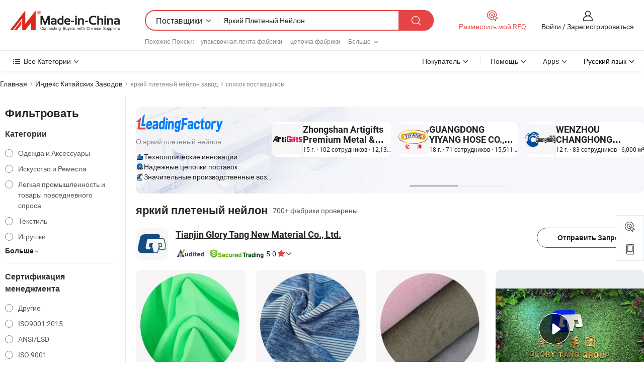

--- FILE ---
content_type: text/html;charset=UTF-8
request_url: https://ru.made-in-china.com/factory/colorful-woven-nylon.html
body_size: 89999
content:
<!DOCTYPE HTML>
<html lang="ru" dir="ltr" >
<head>
            <base href="//ru.made-in-china.com" target="_top"/>
        <meta http-equiv="Content-Type" content="text/html; charset=utf-8" />
    <title>яркий плетеный нейлон Завод, Вы можете непосредственно заказать продукты с Китайских яркий плетеный нейлон Заводов в списке.</title>
    <meta name="Keywords" content="яркий плетеный нейлон Завод, Китайский яркий плетеный нейлон завод, Китайские яркий плетеный нейлон заводы, Китайские яркий плетеный нейлон производители, Китайские яркий плетеный нейлон поставщики" />
    <meta name="Description" content="Поискяркий плетеный нейлон завода в Китае, Вы можете непосредственно заказать продукты в списке яркий плетеный нейлон заводов. Мы предоставим вам полные списки надёжных китайскихяркий плетеный нейлонзаводов / производителей, поставщиков, экспортеров и трейдеры, подтвержденные инспектором в качестве третьей стороны." />
    <link rel="canonical" href="https://ru.made-in-china.com/factory/colorful-woven-nylon.html">
    <link rel="preload" href="https://www.micstatic.com/landing/www/qf-new/images/leading_factory_bg_16d08a06.webp" as="image" fetchpriority="high">
    <link rel="dns-prefetch" href="//www.micstatic.com">
<link rel="preconnect" href="//www.micstatic.com">
<link rel="dns-prefetch" href="//image.made-in-china.com">
<link rel="preconnect" href="//image.made-in-china.com">
<link rel="dns-prefetch" href="//pic.made-in-china.com">
<link rel="preconnect" href="//pic.made-in-china.com">
        <link type="text/css" rel="stylesheet" href="https://www.micstatic.com/common/css/base/pc_base_8dc983a5.css" /> <link type="text/css" rel="stylesheet" href="https://www.micstatic.com/landing/www/qf-new/css/qf_010be316.css" /> <link type="text/css" rel="stylesheet" href="https://www.micstatic.com/landing/www/qf-new/dist/css/future_affe6d58.css" /> <link type="text/css" rel="stylesheet" href="https://www.micstatic.com/landing/www/qf-new/dist/css/main_984ea7d2.css" /> <script type="module" src="https://www.micstatic.com/common/js/libs/esm/@msr/client@2/index_02329b7a.js"></script><link rel="alternate" hreflang="de" href="https://de.made-in-china.com/factory/colorful-woven-nylon.html" />
            <link rel="alternate" hreflang="hi" href="https://hi.made-in-china.com/factory/colorful-woven-nylon.html" />
            <link rel="alternate" hreflang="ru" href="https://ru.made-in-china.com/factory/colorful-woven-nylon.html" />
            <link rel="alternate" hreflang="pt" href="https://pt.made-in-china.com/factory/colorful-woven-nylon.html" />
            <link rel="alternate" hreflang="ko" href="https://kr.made-in-china.com/factory/colorful-woven-nylon.html" />
            <link rel="alternate" hreflang="en" href="https://www.made-in-china.com/factory/colorful-woven-nylon.html" />
            <link rel="alternate" hreflang="it" href="https://it.made-in-china.com/factory/colorful-woven-nylon.html" />
            <link rel="alternate" hreflang="fr" href="https://fr.made-in-china.com/factory/colorful-woven-nylon.html" />
            <link rel="alternate" hreflang="es" href="https://es.made-in-china.com/factory/colorful-woven-nylon.html" />
            <link rel="alternate" hreflang="sa" href="https://sa.made-in-china.com/factory/colorful-woven-nylon.html" />
            <link rel="alternate" hreflang="x-default" href="https://www.made-in-china.com/factory/colorful-woven-nylon.html" />
            <link rel="alternate" hreflang="vi" href="https://vi.made-in-china.com/factory/colorful-woven-nylon.html" />
            <link rel="alternate" hreflang="th" href="https://th.made-in-china.com/factory/colorful-woven-nylon.html" />
            <link rel="alternate" hreflang="ja" href="https://jp.made-in-china.com/factory/colorful-woven-nylon.html" />
            <link rel="alternate" hreflang="id" href="https://id.made-in-china.com/factory/colorful-woven-nylon.html" />
            <link rel="alternate" hreflang="nl" href="https://nl.made-in-china.com/factory/colorful-woven-nylon.html" />
            <link rel="alternate" hreflang="tr" href="https://tr.made-in-china.com/factory/colorful-woven-nylon.html" />
    <!-- Polyfill Code Begin --><script chaset="utf-8" type="text/javascript" src="https://www.micstatic.com/polyfill/polyfill-simplify_eb12d58d.js"></script><!-- Polyfill Code End --></head>
<body probe-clarity="false" >
            <div id="header" ></div>
<script>
    function headerMlanInit() {
        const funcName = 'headerMlan';
        const app = new window[funcName]({target: document.getElementById('header'), props: {props: {"pageType":3,"logoTitle":"Производители и поставщики","logoUrl":null,"base":{"buyerInfo":{"service":"Услуги","newUserGuide":"Гид для новичков","auditReport":"Audited Suppliers' Reports","meetSuppliers":"Meet Suppliers","onlineTrading":"Secured Trading Service","buyerCenter":"Центр покупателей","contactUs":"Связаться с Нами","search":"Поиск","prodDirectory":"Каталог Товаров","supplierDiscover":"Supplier Discover","sourcingRequest":"Разместить Запрос на Поставку","quickLinks":"Quick Links","myFavorites":"Мое Избранное","visitHistory":"История Браузера","buyer":"Покупатель","blog":"Бизнес-информация"},"supplierInfo":{"supplier":"Поставщик","joinAdvance":"加入高级会员","tradeServerMarket":"外贸服务市场","memberHome":"外贸e家","cloudExpo":"Smart Expo云展会","onlineTrade":"交易服务","internationalLogis":"国际物流","northAmericaBrandSailing":"北美全渠道出海","micDomesticTradeStation":"中国制造网内贸站"},"helpInfo":{"whyMic":"Why Made-in-China.com","auditSupplierWay":"Как мы проводим аудит поставщиков","securePaymentWay":"Как мы обеспечиваем оплату","submitComplaint":"Подать жалобу","contactUs":"Связаться с Нами","faq":"Вопросы-Ответы","help":"Помощь"},"appsInfo":{"downloadApp":"Скачать App!","forBuyer":"Для покупателя","forSupplier":"Для поставщика","exploreApp":"Исследовать эксклюзивные скидки в App","apps":"Apps"},"languages":[{"lanCode":0,"simpleName":"en","name":"English","value":"//www.made-in-china.com/factory/colorful-woven-nylon.html","htmlLang":"en"},{"lanCode":5,"simpleName":"es","name":"Español","value":"//es.made-in-china.com/factory/colorful-woven-nylon.html","htmlLang":"es"},{"lanCode":4,"simpleName":"pt","name":"Português","value":"//pt.made-in-china.com/factory/colorful-woven-nylon.html","htmlLang":"pt"},{"lanCode":2,"simpleName":"fr","name":"Français","value":"//fr.made-in-china.com/factory/colorful-woven-nylon.html","htmlLang":"fr"},{"lanCode":3,"simpleName":"ru","name":"Русский язык","value":"//ru.made-in-china.com/","htmlLang":"ru"},{"lanCode":8,"simpleName":"it","name":"Italiano","value":"//it.made-in-china.com/factory/colorful-woven-nylon.html","htmlLang":"it"},{"lanCode":6,"simpleName":"de","name":"Deutsch","value":"//de.made-in-china.com/factory/colorful-woven-nylon.html","htmlLang":"de"},{"lanCode":7,"simpleName":"nl","name":"Nederlands","value":"//nl.made-in-china.com/factory/colorful-woven-nylon.html","htmlLang":"nl"},{"lanCode":9,"simpleName":"sa","name":"العربية","value":"//sa.made-in-china.com/factory/colorful-woven-nylon.html","htmlLang":"ar"},{"lanCode":11,"simpleName":"kr","name":"한국어","value":"//kr.made-in-china.com/factory/colorful-woven-nylon.html","htmlLang":"ko"},{"lanCode":10,"simpleName":"jp","name":"日本語","value":"//jp.made-in-china.com/factory/colorful-woven-nylon.html","htmlLang":"ja"},{"lanCode":12,"simpleName":"hi","name":"हिन्दी","value":"//hi.made-in-china.com/factory/colorful-woven-nylon.html","htmlLang":"hi"},{"lanCode":13,"simpleName":"th","name":"ภาษาไทย","value":"//th.made-in-china.com/factory/colorful-woven-nylon.html","htmlLang":"th"},{"lanCode":14,"simpleName":"tr","name":"Türkçe","value":"//tr.made-in-china.com/factory/colorful-woven-nylon.html","htmlLang":"tr"},{"lanCode":15,"simpleName":"vi","name":"Tiếng Việt","value":"//vi.made-in-china.com/factory/colorful-woven-nylon.html","htmlLang":"vi"},{"lanCode":16,"simpleName":"id","name":"Bahasa Indonesia","value":"//id.made-in-china.com/factory/colorful-woven-nylon.html","htmlLang":"id"}],"showMlan":true,"showRules":false,"rules":"Rules","language":"ru","menu":"Меню","subTitle":null,"subTitleLink":null,"stickyInfo":null},"categoryRegion":{"categories":"Все Категории","categoryList":[{"name":"Сельское Хозяйство и Пища","value":"https://ru.made-in-china.com/category1_Agriculture-Food/Agriculture-Food_usssssssss.html","catCode":"1000000000"},{"name":"Одежда и Аксессуары","value":"https://ru.made-in-china.com/category1_Apparel-Accessories/Apparel-Accessories_uussssssss.html","catCode":"1100000000"},{"name":"Искусство и Ремесла","value":"https://ru.made-in-china.com/category1_Arts-Crafts/Arts-Crafts_uyssssssss.html","catCode":"1200000000"},{"name":"Автозапчасти и Аксессуары","value":"https://ru.made-in-china.com/category1_Auto-Motorcycle-Parts-Accessories/Auto-Motorcycle-Parts-Accessories_yossssssss.html","catCode":"2900000000"},{"name":"Сумки, Футляры и Коробки","value":"https://ru.made-in-china.com/category1_Bags-Cases-Boxes/Bags-Cases-Boxes_yhssssssss.html","catCode":"2600000000"},{"name":"Химическая Промышленность","value":"https://ru.made-in-china.com/category1_Chemicals/Chemicals_uissssssss.html","catCode":"1300000000"},{"name":"Компьютерные Товары","value":"https://ru.made-in-china.com/category1_Computer-Products/Computer-Products_iissssssss.html","catCode":"3300000000"},{"name":"Строительство и Отделка","value":"https://ru.made-in-china.com/category1_Construction-Decoration/Construction-Decoration_ugssssssss.html","catCode":"1500000000"},{"name":"Бытовая Электроника","value":"https://ru.made-in-china.com/category1_Consumer-Electronics/Consumer-Electronics_unssssssss.html","catCode":"1400000000"},{"name":"Электротехника и Электроника","value":"https://ru.made-in-china.com/category1_Electrical-Electronics/Electrical-Electronics_uhssssssss.html","catCode":"1600000000"},{"name":"Мебель","value":"https://ru.made-in-china.com/category1_Furniture/Furniture_yessssssss.html","catCode":"2700000000"},{"name":"Здоровье и Медицина","value":"https://ru.made-in-china.com/category1_Health-Medicine/Health-Medicine_uessssssss.html","catCode":"1700000000"},{"name":"Промышленное Оборудование и Компоненты","value":"https://ru.made-in-china.com/category1_Industrial-Equipment-Components/Industrial-Equipment-Components_inssssssss.html","catCode":"3400000000"},{"name":"Инструменты и Измерительные Приборы","value":"https://ru.made-in-china.com/category1_Instruments-Meters/Instruments-Meters_igssssssss.html","catCode":"3500000000"},{"name":"Легкая промышленность и товары повседневного спроса","value":"https://ru.made-in-china.com/category1_Light-Industry-Daily-Use/Light-Industry-Daily-Use_urssssssss.html","catCode":"1800000000"},{"name":"Светильники и Освещение","value":"https://ru.made-in-china.com/category1_Lights-Lighting/Lights-Lighting_isssssssss.html","catCode":"3000000000"},{"name":"Машины Для Производства и Обработки","value":"https://ru.made-in-china.com/category1_Manufacturing-Processing-Machinery/Manufacturing-Processing-Machinery_uossssssss.html","catCode":"1900000000"},{"name":"Металлургия, Полезные Ископаемые и Энергетика","value":"https://ru.made-in-china.com/category1_Metallurgy-Mineral-Energy/Metallurgy-Mineral-Energy_ysssssssss.html","catCode":"2000000000"},{"name":"Канцелярские Товары","value":"https://ru.made-in-china.com/category1_Office-Supplies/Office-Supplies_yrssssssss.html","catCode":"2800000000"},{"name":"Упаковка и Полиграфия","value":"https://ru.made-in-china.com/category1_Packaging-Printing/Packaging-Printing_ihssssssss.html","catCode":"3600000000"},{"name":"Безопасность и Защита","value":"https://ru.made-in-china.com/category1_Security-Protection/Security-Protection_ygssssssss.html","catCode":"2500000000"},{"name":"Услуги","value":"https://ru.made-in-china.com/category1_Service/Service_ynssssssss.html","catCode":"2400000000"},{"name":"Спортивные Товары и Отдых","value":"https://ru.made-in-china.com/category1_Sporting-Goods-Recreation/Sporting-Goods-Recreation_iussssssss.html","catCode":"3100000000"},{"name":"Текстиль","value":"https://ru.made-in-china.com/category1_Textile/Textile_yussssssss.html","catCode":"2100000000"},{"name":"Инструменты и Крепёжные Изделия","value":"https://ru.made-in-china.com/category1_Tools-Hardware/Tools-Hardware_iyssssssss.html","catCode":"3200000000"},{"name":"Игрушки","value":"https://ru.made-in-china.com/category1_Toys/Toys_yyssssssss.html","catCode":"2200000000"},{"name":"Транспорт","value":"https://ru.made-in-china.com/category1_Transportation/Transportation_yissssssss.html","catCode":"2300000000"}],"more":"Больше"},"searchRegion":{"show":true,"lookingFor":"Расскажите нам, что вы ищете...","homeUrl":"//ru.made-in-china.com","products":"Товары","suppliers":"Поставщики","auditedFactory":null,"uploadImage":"Загрузить изображение","max20MbPerImage":"Максимум 20 МБ на изображение","yourRecentKeywords":"Ваши последние ключевые слова","clearHistory":"Очистить Историю","popularSearches":"Похожие Поиски","relatedSearches":"Больше","more":null,"maxSizeErrorMsg":"Загрузка не удалась. Максимальный размер изображения 20 МБ.","noNetworkErrorMsg":"Нет сетевого подключения. Пожалуйста, проверьте настройки сети и попробуйте снова.","uploadFailedErrorMsg":"Загрузка не удалась. Неверный формат изображения. Поддерживаемые форматы: JPG, PNG, BMP.","relatedList":[{"word":"упаковочная лента фабрики","adsData":"","link":"https://ru.made-in-china.com/factory/packing-ribbon.html","title":"упаковочная лента фабрики"},{"word":"цепочка фабрики","adsData":"","link":"https://ru.made-in-china.com/factory/necklace.html","title":"цепочка фабрики"},{"word":"сатиновая лента фабрики","adsData":"","link":"https://ru.made-in-china.com/factory/satin-ribbon.html","title":"сатиновая лента фабрики"},{"word":"полиэстер атласной лентой фабрики","adsData":"","link":"https://ru.made-in-china.com/factory/polyester-satin-ribbon.html","title":"полиэстер атласной лентой фабрики"},{"word":"металлическая лента фабрики","adsData":"","link":"https://ru.made-in-china.com/factory/metallic-ribbon.html","title":"металлическая лента фабрики"},{"word":"декоративная лента фабрики","adsData":"","link":"https://ru.made-in-china.com/factory/decorative-ribbon.html","title":"декоративная лента фабрики"},{"word":"органза лента фабрики","adsData":"","link":"https://ru.made-in-china.com/factory/organza-ribbon.html","title":"органза лента фабрики"},{"word":"тканый атласный бантик фабрики","adsData":"","link":"https://ru.made-in-china.com/factory/woven-satin-ribbon.html","title":"тканый атласный бантик фабрики"},{"word":"нейлоновая ткань фабрики","adsData":"","link":"https://ru.made-in-china.com/factory/nylon-woven.html","title":"нейлоновая ткань фабрики"},{"word":"тканый нейлоновый ремень фабрики","adsData":"","link":"https://ru.made-in-china.com/factory/woven-nylon-webbing.html","title":"тканый нейлоновый ремень фабрики"}],"relatedTitle":null,"relatedTitleLink":null,"formParams":null,"mlanFormParams":{"keyword":"Яркий Плетеный Нейлон","inputkeyword":"Яркий Плетеный Нейлон","type":null,"currentTab":null,"currentPage":null,"currentCat":null,"currentRegion":null,"currentProp":null,"submitPageUrl":null,"parentCat":null,"otherSearch":null,"currentAllCatalogCodes":null,"sgsMembership":null,"memberLevel":null,"topOrder":null,"size":null,"more":"больше","less":"less","staticUrl50":null,"staticUrl10":null,"staticUrl30":null,"condition":"1","conditionParamsList":[{"condition":"0","conditionName":null,"action":"/productSearch?keyword=#word#","searchUrl":null,"inputPlaceholder":null},{"condition":"1","conditionName":null,"action":"https://ru.made-in-china.com/companySearch?keyword=#word#","searchUrl":null,"inputPlaceholder":null}]},"enterKeywordTips":"Введите ключевое слово по крайней мере для вашего поиска.","openMultiSearch":false},"frequentRegion":{"rfq":{"rfq":"Разместить мой RFQ","searchRfq":"Search RFQs","acquireRfqHover":"Расскажите нам, что вам нужно, и попробуйте простой способ получить цитаты !","searchRfqHover":"Discover quality RFQs and connect with big-budget buyers"},"account":{"account":"Аккаунт","signIn":"Войти","join":"Зарегистрироваться","newUser":"Новый Пользователь","joinFree":"Зарегистрироваться","or":"Или","socialLogin":"Нажимая «Зарегистрироваться», «Войти» или «Продолжить» с Facebook, Linkedin, Twitter, Google, %s, я принимаю %sUser Agreement%s и %sPrivacy Policy%s","message":"Сообщения","quotes":"Цитаты","orders":"Заказы","favorites":"Избранное","visitHistory":"История Браузера","postSourcingRequest":"Разместить Запрос на Поставку","hi":"Здравствуйте","signOut":"Выйти","manageProduct":"Управление Продуктами","editShowroom":"Редактировать выставочный зал","username":"","userType":null,"foreignIP":true,"currentYear":2026,"userAgreement":"Пользовательское соглашение","privacyPolicy":"Политика конфиденциальности"},"message":{"message":"Сообщения","signIn":"Войти","join":"Зарегистрироваться","newUser":"Новый Пользователь","joinFree":"Зарегистрироваться","viewNewMsg":"Sign in to view the new messages","inquiry":"Запросы","rfq":"RFQs","awaitingPayment":"Awaiting payments","chat":"Чат","awaitingQuotation":"Ожидание котировок"},"cart":{"cart":"Корзина запросов"}},"busiRegion":null,"previewRegion":null,"relatedQpSync":true,"relatedQpSearchUrl":"https://www.made-in-china.com/multi-search/getHeadRelatedQp?word=colorful woven nylon&headQpType=QF&lanCode=3"}}});
		const hoc=o=>(o.__proto__.$get=function(o){return this.$$.ctx[this.$$.props[o]]},o.__proto__.$getKeys=function(){return Object.keys(this.$$.props)},o.__proto__.$getProps=function(){return this.$get("props")},o.__proto__.$setProps=function(o){var t=this.$getKeys(),s={},p=this;t.forEach(function(o){s[o]=p.$get(o)}),s.props=Object.assign({},s.props,o),this.$set(s)},o.__proto__.$help=function(){console.log("\n            $set(props): void             | 设置props的值\n            $get(key: string): any        | 获取props指定key的值\n            $getKeys(): string[]          | 获取props所有key\n            $getProps(): any              | 获取props里key为props的值（适用nail）\n            $setProps(params: any): void  | 设置props里key为props的值（适用nail）\n            $on(ev, callback): func       | 添加事件监听，返回移除事件监听的函数\n            $destroy(): void              | 销毁组件并触发onDestroy事件\n        ")},o);
        window[`${funcName}Api`] = hoc(app);
    };
</script><script type="text/javascript" crossorigin="anonymous" onload="headerMlanInit()" src="https://www.micstatic.com/nail/pc/header-mlan_6f301846.js"></script>    <input type="hidden" id="lanCode" name="lanCode" value="3">
    <input type="hidden" id="lan" name="lan" value="ru">
    <input type="hidden" name="is_track_single_page" id="is_track_single_page" />
<input id="sensor_pg_v" type="hidden" value="tp:103,stp:10302,st:qf,m:colorful-woven-nylon,p:1" />
    <input type="hidden" id="J-searchWord" value="colorful-woven-nylon"/>
<!-- 设置 Clarity 标签内容 -->
<!-- 引入 Clarity 脚本 -->
            <script type="application/ld+json">
        	{"contentUrl":"https://v.made-in-china.com/ucv/sbr/ec6558dda28ae36f0ad84cbf64af6c/950f47f32b10243725426259174522_h264_def.mp4","description":"Поискяркий плетеный нейлон завода в Китае, Вы можете непосредственно заказать продукты в списке яркий плетеный нейлон заводов. Мы предоставим вам полные списки надёжных китайскихяркий плетеный нейлонзаводов / производителей, поставщиков, экспортеров и трейдеры, подтвержденные инспектором в качестве третьей стороны.","name":"яркий плетеный нейлон Завод, Вы можете непосредственно заказать продукты с Китайских яркий плетеный нейлон Заводов в списке.","@context":"http://schema.org","@type":"VideoObject","thumbnailUrl":"http://image.made-in-china.com/312f0j00JTUGbzMPghud/nylon-polyester-mp4.jpg","uploadDate":"2024-05-29T10:59:12+08:00"}
    	</script>
    <script id="introText" type="text/html">
        <h3><strong>Каковы преимущества цветного плетеного нейлона?</strong></h3>
<p>Цветной плетеный нейлон — это универсальный материал, который приобрел популярность в различных приложениях благодаря своим уникальным свойствам и эстетической привлекательности. Одним из основных преимуществ цветного плетеного нейлона является его долговечность. В отличие от других тканей, нейлон известен своей прочностью и устойчивостью к износу, что делает его идеальным выбором для предметов, требующих долговечности, таких как сумки, туристическое снаряжение и одежда. Плетеная структура нейлона добавляет дополнительный уровень устойчивости, позволяя ему выдерживать суровые условия, не теряя своей целостности.</p>
<p>Еще одним значительным преимуществом цветного плетеного нейлона является его легкость. Эта характеристика облегчает переноску и обращение с ним, что особенно полезно для таких изделий, как рюкзаки и туристические аксессуары. Пользователи ценят сочетание прочности и легкости, так как это позволяет легко транспортировать без ущерба для качества.</p>
<p>В дополнение к функциональным преимуществам, цветной плетеный нейлон предлагает эстетические преимущества. Возможность производить яркие цвета и узоры делает его популярным выбором для моды и дизайна. Будь то в одежде, аксессуарах или домашнем декоре, цветной аспект плетеного нейлона может улучшить визуальную привлекательность и привлечь внимание. Эта универсальность позволяет дизайнерам создавать уникальные и привлекательные продукты, которые выделяются на рынке.</p>
<p>Кроме того, цветной плетеный нейлон устойчив к влаге и быстро сохнет, что делает его подходящим для активной и спортивной одежды. Это свойство особенно выгодно для тех, кто занимается спортом или активными видами деятельности, так как оно помогает поддерживать сухость и комфорт. Устойчивость ткани к плесени и грибку также добавляет к ее привлекательности, обеспечивая сохранение качества изделий со временем.</p>
<p>Наконец, цветной плетеный нейлон легко чистить и ухаживать за ним. Большинство нейлоновых тканей можно стирать в машине, что делает их удобными для повседневного использования. Эта легкость в уходе является значительным фактором для потребителей, которые ищут варианты с низким уровнем обслуживания в своей одежде и аксессуарах. В целом, преимущества цветного плетеного нейлона делают его популярным выбором в различных отраслях, от моды до туристического снаряжения.</p>
<h3><strong>Как производится цветной плетеный нейлон?</strong></h3>
<p>Производство цветного плетеного нейлона включает несколько этапов, начиная с создания нейлоновых волокон. Нейлон — это синтетический полимер, обычно изготовленный из нефтехимикатов. Процесс начинается с полимеризации капролактама, который затем прядется в волокна. Эти волокна могут быть окрашены в различные цвета перед тем, как они будут сплетены в ткань, что позволяет получить широкий спектр ярких оттенков и узоров.</p><ponce the="" nylon="" fibers="" are="" produced,="" they="" twisted="" together="" to="" form="" yarn.="" this="" yarn="" can="" be="" dyed="" using="" various="" techniques,="" including="" solution="" dyeing,="" where="" color="" is="" added="" during="" fiber="" production="" process,="" or="" piece="" fabric="" after="" weaving.="" choice="" of="" dyeing="" method="" affect="" colorfastness="" and="" overall="" appearance="" final="" product.<="" p="">
 <p>После окрашивания пряжа сплетается в ткань с помощью ткацкого станка. Процесс ткачества может варьироваться, при этом создаются различные узоры и текстуры в зависимости от желаемого результата. Распространенные техники ткачества включают простое ткачество, саржевое ткачество и атласное ткачество, каждая из которых предлагает уникальные характеристики в терминах текстуры и прочности.</p>
 <p>После того как ткань сплетена, она проходит финишные процессы для улучшения своих свойств. Это может включать обработки для повышения водоотталкивающих свойств, защиты от УФ-излучения или антистатических свойств. Этап финишной обработки имеет решающее значение для обеспечения того, чтобы цветной плетеный нейлон соответствовал конкретным требованиям его предполагаемого применения.</p>
 <p>Наконец, готовая ткань нарезается и сшивается в различные изделия, такие как сумки, одежда и аксессуары. Универсальность цветного плетеного нейлона позволяет использовать его в широком спектре приложений, от моды до туристического снаряжения, что делает его популярным выбором среди производителей и потребителей.</p>
 <h3><strong>Каковы распространенные применения цветного плетеного нейлона?</strong></h3>
 <p>Цветной плетеный нейлон — это высоко универсальный материал, который находит применение в различных отраслях благодаря своим уникальным свойствам. Одним из самых распространенных применений цветного плетеного нейлона является модная индустрия. Он часто используется для создания предметов одежды, таких как куртки, активная одежда и аксессуары, такие как сумки и ремни. Яркие цвета и узоры, доступные в плетеном нейлоне, позволяют дизайнерам создавать привлекательные изделия, которые нравятся широкой аудитории.</p>
 <p>В дополнение к моде, цветной плетеный нейлон широко используется в туристическом снаряжении и оборудовании. Его долговечность и устойчивость к влаге делают его идеальным выбором для таких предметов, как палатки, рюкзаки и спальные мешки. Любители активного отдыха ценят легкость нейлона, что позволяет легко транспортировать его без ущерба для прочности. Возможность производить яркие дизайны также добавляет элемент веселья к туристическому снаряжению, делая его более привлекательным для потребителей.</p>
 <p>Еще одним значительным применением цветного плетеного нейлона является сектор домашнего декора. Он часто используется для обивки, штор и декоративных предметов. Яркие цвета ткани могут улучшить эстетику пространства, в то время как его долговечность обеспечивает возможность выдерживать повседневное использование. Кроме того, цветной плетеный нейлон легко чистить, что делает его практичным выбором для домохозяйств.</p>
 <p>Цветной плетеный нейлон также используется в производстве различных аксессуаров, таких как ремешки для часов, шнурки и брелоки. Прочность и гибкость материала делают его подходящим для предметов, которые требуют как долговечности, так и комфорта. Возможность создавать яркие дизайны позволяет персонализировать эти аксессуары, что делает их популярными среди потребителей.</p>
 <p>Наконец, цветной плетеный нейлон используется в промышленных приложениях, таких как ремни безопасности и стропы. Его прочность и устойчивость к абразивному воздействию делают его надежным выбором для средств безопасности, обеспечивая его способность выдерживать нагрузки в требовательных условиях. В целом, распространенные применения цветного плетеного нейлона подчеркивают его универсальность и привлекательность в различных секторах.</p>
 <h3><strong>Каковы экологические последствия цветного плетеного нейлона?</strong></h3>
 <p>Экологические последствия цветного плетеного нейлона становятся предметом все большего беспокойства, поскольку потребители становятся более осведомленными о проблемах устойчивости. Одной из основных экологических проблем, связанных с производством нейлона, является его зависимость от нефтехимикатов. Добыча и переработка этих материалов способствуют выбросам парниковых газов и деградации окружающей среды. Кроме того, сам процесс производства может включать значительное потребление энергии и воды, что вызывает вопросы о его общей устойчивости.</p>
 <p>Еще одной проблемой является утилизация продуктов из нейлона в конце их жизненного цикла. В отличие от натуральных волокон, нейлон не разлагается, что означает, что изделия из этого материала могут сохраняться на свалках в течение многих лет. Это вызывает опасения по поводу загрязнения пластиком и его воздействия на экосистемы. Однако предпринимаются усилия для решения этой проблемы через инициативы по переработке. Некоторые компании исследуют способы переработки нейлона, превращая отходы в новые продукты и уменьшая общий экологический след.</p>
 <p>С положительной стороны, достижения в технологии привели к разработке более устойчивых альтернатив нейлону. Например, некоторые производители производят нейлон из переработанных материалов, таких как выброшенные рыболовные сети и другие пластиковые отходы. Этот подход не только снижает спрос на первичные материалы, но и помогает смягчить загрязнение пластиком в океанах и водоемах.</p>
 <p>Кроме того, процесс окрашивания, используемый для цветного плетеного нейлона, также может иметь экологические последствия. Традиционные методы окрашивания часто включают вредные химикаты и большие объемы воды. Однако существуют новые технологии, которые используют более экологически чистые красители и процессы, уменьшая воздействие на окружающую среду при производстве тканей.</p>
 <p>В заключение, хотя цветной плетеный нейлон предлагает множество преимуществ, важно учитывать его воздействие на окружающую среду. Поддерживая устойчивые практики и инновации в отрасли, потребители могут способствовать положительным изменениям и снижению экологического следа этого универсального материала.</p>
</ponce>
    </script>
<!-- SONA2024 2.2.1 --><div id="first-screen-block"><div class="crumb" itemscope="" itemType="https://schema.org/BreadcrumbList"><span itemProp="itemListElement" itemscope="" itemType="https://schema.org/ListItem"><a rel="nofollow" href="/" itemProp="item"><span itemProp="name">Главная</span></a><meta itemProp="position" content="1"/></span><img src="https://www.micstatic.com/landing/www/qf-new/dist/assets/arrow-right-Bd5qwbiu.svg" alt="arrow-right"/><span itemProp="itemListElement" itemscope="" itemType="https://schema.org/ListItem"><a href="/factory-index/c.html" itemProp="item"><span itemProp="name">Индекс Китайских Заводов</span></a><meta itemProp="position" content="2"/></span><img src="https://www.micstatic.com/landing/www/qf-new/dist/assets/arrow-right-Bd5qwbiu.svg" alt="arrow-right"/><span class="gray-crumb">яркий плетеный нейлон завод</span><img src="https://www.micstatic.com/landing/www/qf-new/dist/assets/arrow-right-Bd5qwbiu.svg" alt="arrow-right"/><span class="gray-crumb">список поставщиков</span></div><div class="page-top-wrapper"><div class="filter-wrapper"><div class="filter-title">Фильтровать</div><div class="filter-groups" faw-module="filter"><form action="#" class="ft-form is-horizontal qf-filter-form"><div class="filter-group"><div class="filter-group-header"><span class="filter-group-title">Категории</span></div><div class="ft-form-item"><div class="ft-form-item-control"><div class="ft-form-item-input"><div class="ft-radio-group is-vertical"><label class="ft-radio is-primary"><input type="radio" value="1100000000" ads-data="" name="catCode"/><span class="ft-radio-front"></span><span class="ft-radio-label">Одежда и Аксессуары</span></label><label class="ft-radio is-primary"><input type="radio" value="1200000000" ads-data="" name="catCode"/><span class="ft-radio-front"></span><span class="ft-radio-label">Искусство и Ремесла</span></label><label class="ft-radio is-primary"><input type="radio" value="1800000000" ads-data="" name="catCode"/><span class="ft-radio-front"></span><span class="ft-radio-label">Легкая промышленность и товары повседневного спроса</span></label><label class="ft-radio is-primary"><input type="radio" value="2100000000" ads-data="" name="catCode"/><span class="ft-radio-front"></span><span class="ft-radio-label">Текстиль</span></label><label class="ft-radio is-primary"><input type="radio" value="2200000000" ads-data="" name="catCode"/><span class="ft-radio-front"></span><span class="ft-radio-label">Игрушки</span></label></div></div></div></div><div class="view-more-btn" ads-data="st:14"><span>Больше</span><i class="ob-icon icon-down"></i></div></div><div class="filter-group"><div class="filter-group-header"><span class="filter-group-title">Сертификация менеджмента</span></div><div class="ft-form-item"><div class="ft-form-item-control"><div class="ft-form-item-input"><div class="ft-radio-group is-vertical"><label class="ft-radio is-primary"><input type="radio" value="-4" ads-data="" name="managementCertification"/><span class="ft-radio-front"></span><span class="ft-radio-label">Другие</span></label><label class="ft-radio is-primary"><input type="radio" value="-5" ads-data="" name="managementCertification"/><span class="ft-radio-front"></span><span class="ft-radio-label">ISO9001:2015</span></label><label class="ft-radio is-primary"><input type="radio" value="1" ads-data="" name="managementCertification"/><span class="ft-radio-front"></span><span class="ft-radio-label">ANSI/ESD</span></label><label class="ft-radio is-primary"><input type="radio" value="10" ads-data="" name="managementCertification"/><span class="ft-radio-front"></span><span class="ft-radio-label">ISO 9001</span></label><label class="ft-radio is-primary"><input type="radio" value="100375" ads-data="" name="managementCertification"/><span class="ft-radio-front"></span><span class="ft-radio-label">ISO45001:2018</span></label></div></div></div></div><div class="view-more-btn" ads-data="st:14"><span>Больше</span><i class="ob-icon icon-down"></i></div></div><div class="filter-group"><div class="filter-group-header"><span class="filter-group-title">Возможности НИОКР</span></div><div class="ft-form-item"><div class="ft-form-item-control"><div class="ft-form-item-input"><div class="ft-radio-group is-vertical"><label class="ft-radio is-primary"><input type="radio" value="4" ads-data="" name="rdCapacity"/><span class="ft-radio-front"></span><span class="ft-radio-label">OEM</span></label><label class="ft-radio is-primary"><input type="radio" value="5" ads-data="" name="rdCapacity"/><span class="ft-radio-front"></span><span class="ft-radio-label">ODM</span></label><label class="ft-radio is-primary"><input type="radio" value="6" ads-data="" name="rdCapacity"/><span class="ft-radio-front"></span><span class="ft-radio-label">Собственный бренд</span></label><label class="ft-radio is-primary"><input type="radio" value="99" ads-data="" name="rdCapacity"/><span class="ft-radio-front"></span><span class="ft-radio-label">Другие</span></label></div></div></div></div></div><div class="filter-group"><div class="filter-group-header"><span class="filter-group-title">Годовой Доход</span></div><div class="ft-form-item"><div class="ft-form-item-control"><div class="ft-form-item-input"><div class="ft-radio-group is-vertical"><label class="ft-radio is-primary"><input type="radio" value="1" ads-data="" name="annualRevenue"/><span class="ft-radio-front"></span><span class="ft-radio-label">Менее 1 Миллиона Долларов США</span></label><label class="ft-radio is-primary"><input type="radio" value="2" ads-data="" name="annualRevenue"/><span class="ft-radio-front"></span><span class="ft-radio-label">1 ~ 2,5 миллиона долларов США</span></label><label class="ft-radio is-primary"><input type="radio" value="3" ads-data="" name="annualRevenue"/><span class="ft-radio-front"></span><span class="ft-radio-label">2,5 ~ 5 миллионов долларов США</span></label><label class="ft-radio is-primary"><input type="radio" value="4" ads-data="" name="annualRevenue"/><span class="ft-radio-front"></span><span class="ft-radio-label">5 ~ 10 миллионов долларов США</span></label><label class="ft-radio is-primary"><input type="radio" value="5" ads-data="" name="annualRevenue"/><span class="ft-radio-front"></span><span class="ft-radio-label">10 ~ 50 миллионов долларов США</span></label></div></div></div></div><div class="view-more-btn" ads-data="st:14"><span>Больше</span><i class="ob-icon icon-down"></i></div></div><div class="filter-group"><div class="filter-group-header"><span class="filter-group-title">Количество сотрудников</span></div><div class="ft-form-item"><div class="ft-form-item-control"><div class="ft-form-item-input"><div class="ft-radio-group is-vertical"><label class="ft-radio is-primary"><input type="radio" value="1" ads-data="" name="employeeNum"/><span class="ft-radio-front"></span><span class="ft-radio-label">Менее 5 Человеков</span></label><label class="ft-radio is-primary"><input type="radio" value="2" ads-data="" name="employeeNum"/><span class="ft-radio-front"></span><span class="ft-radio-label">5-50 Человеков</span></label><label class="ft-radio is-primary"><input type="radio" value="3" ads-data="" name="employeeNum"/><span class="ft-radio-front"></span><span class="ft-radio-label">51-200 Человеков</span></label><label class="ft-radio is-primary"><input type="radio" value="4" ads-data="" name="employeeNum"/><span class="ft-radio-front"></span><span class="ft-radio-label">201-500 Человеков</span></label><label class="ft-radio is-primary"><input type="radio" value="5" ads-data="" name="employeeNum"/><span class="ft-radio-front"></span><span class="ft-radio-label">501-1000 Человеков</span></label></div></div></div></div></div><div class="filter-group"><div class="filter-group-header"><span class="filter-group-title">Провинция &amp;Регион</span></div><div class="ft-form-item"><div class="ft-form-item-control"><div class="ft-form-item-input"><div class="ft-radio-group is-vertical"><label class="ft-radio is-primary"><input type="radio" value="Anhui" ads-data="" name="province"/><span class="ft-radio-front"></span><span class="ft-radio-label">Anhui</span></label><label class="ft-radio is-primary"><input type="radio" value="Beijing" ads-data="" name="province"/><span class="ft-radio-front"></span><span class="ft-radio-label">Beijing</span></label><label class="ft-radio is-primary"><input type="radio" value="Chongqing" ads-data="" name="province"/><span class="ft-radio-front"></span><span class="ft-radio-label">Chongqing</span></label><label class="ft-radio is-primary"><input type="radio" value="Fujian" ads-data="" name="province"/><span class="ft-radio-front"></span><span class="ft-radio-label">Fujian</span></label><label class="ft-radio is-primary"><input type="radio" value="Guangdong" ads-data="" name="province"/><span class="ft-radio-front"></span><span class="ft-radio-label">Guangdong</span></label></div></div></div></div><div class="view-more-btn" ads-data="st:14"><span>Больше</span><i class="ob-icon icon-down"></i></div></div><div class="filter-group filter-audited"><div class="ft-form-item"><div class="ft-form-item-control"><div class="ft-form-item-input"><div class="ft-radio-group is-vertical"><label class="ft-radio is-primary"><input type="radio" value="1" ads-data="" name="auditedSuppliers"/><span class="ft-radio-front"></span><span class="ft-radio-label"><img src="https://www.micstatic.com/landing/www/qf-new/dist/assets/audited-DQjVuQn9.png" width="57.5" height="20" alt="Поставщики проверены инспекционными службами."/></span></label></div></div></div></div></div></form></div></div><div class="page-top-content"><div class="leading-factory-wrapper leading-factory-has-data" faw-module="leading_factory" faw-exposure="true"><div class="leading-factory-container"><div class="leading-factory-left no-data"><div class="leading-factory-logo"><img src="https://www.micstatic.com/landing/www/qf-new/dist/assets/leading_factory-CY6-Z8Up.png" alt=""/></div><div class="leading-factory-subtitle" title="О яркий плетеный нейлон">О яркий плетеный нейлон</div><ul class="leading-factory-features"><li class="feature-item"><img src="https://www.micstatic.com/landing/www/qf-new/dist/assets/leading_factory_icon1-b9txvrsa.png" alt=""/><span class="feature-text" title="Технологические инновации">Технологические инновации</span></li><li class="feature-item"><img src="https://www.micstatic.com/landing/www/qf-new/dist/assets/leading_factory_icon2-D_fmzuKW.png" alt=""/><span class="feature-text" title="Надежные цепочки поставок">Надежные цепочки поставок</span></li><li class="feature-item"><img src="https://www.micstatic.com/landing/www/qf-new/dist/assets/leading_factory_icon3-B93UAk-m.png" alt=""/><span class="feature-text" title="Значительные производственные возможности">Значительные производственные возможности</span></li></ul></div><div class="factory-card-skeleton"><div class="factory-logo-box-skeleton"><div class="skeleton rectangle skeleton-animated"></div></div><div class="factory-divider-skeleton"></div><div class="factory-content-skeleton"><div class="skeleton rectangle skeleton-animated"></div></div></div><div class="factory-card-skeleton"><div class="factory-logo-box-skeleton"><div class="skeleton rectangle skeleton-animated"></div></div><div class="factory-divider-skeleton"></div><div class="factory-content-skeleton"><div class="skeleton rectangle skeleton-animated"></div></div></div></div></div><h1 class="company-list-top"><span class="search-word" title="яркий плетеный нейлон">яркий плетеный нейлон</span><span class="tip-text">700+ фабрики проверены</span></h1><div class="company-list-wrapper" faw-module="factory_list"><div class="company-list-wrap"><div class="company-list"><div class="company-item"><div class="com-title"><div class="com-title-left"><a class="com-pic" href="https://ru.made-in-china.com/co_glorytanggroup/" target="_blank" ads-data="st:3,a:1,pcid:vKfTNgScAWUh,flx_deliv_tp:comb,ads_id:,ads_tp:,srv_id:"><img src="//image.made-in-china.com/206f0j00barUgQqRWfzk/Tianjin-Glory-Tang-New-Material-Co-Ltd-.jpg"/></a><div class="com-title-wrap"><h2 class="com-title-txt"><a href="https://ru.made-in-china.com/co_glorytanggroup/" target="_blank" ads-data="st:3,a:1,pcid:vKfTNgScAWUh,flx_deliv_tp:comb,ads_id:,ads_tp:,srv_id:">Tianjin Glory Tang New Material Co., Ltd.</a></h2><div class="com-detail"><a class="audited-icon" href="https://ru.made-in-china.com/co_glorytanggroup/company_info.html" target="_blank" ads-data="st:3,a:1,pcid:vKfTNgScAWUh,flx_deliv_tp:comb,ads_id:,ads_tp:,srv_id:"><img src="https://www.micstatic.com/landing/www/qf-new/dist/assets/as-mQl-B1co.svg"/></a><div class="secured-trading-logo"><a href="https://ru.made-in-china.com/co_glorytanggroup/company_info.html" target="_blank" ads-data="st:3,a:1,pcid:vKfTNgScAWUh,flx_deliv_tp:comb,ads_id:,ads_tp:,srv_id:"><img src="https://www.micstatic.com/landing/www/qf-new/dist/assets/secured-trading-logo-CrIMDkC9.png"/></a></div><a class="com-rate" href="https://ru.made-in-china.com/co_glorytanggroup/company_info.html" target="_blank" ads-data="st:3,a:1,pcid:vKfTNgScAWUh,flx_deliv_tp:comb,ads_id:,ads_tp:,srv_id:"><span class="rate">5.0<i class="ob-icon icon-star-f"></i></span></a><a class="com-info" href="https://ru.made-in-china.com/co_glorytanggroup/" target="_blank" ads-data="st:3,a:1,pcid:vKfTNgScAWUh,flx_deliv_tp:comb,ads_id:,ads_tp:,srv_id:"><i class="ob-icon icon-down"></i></a></div></div></div><div class="com-btn"><a rel="nofollow" ads-data="st:24,a:1,pcid:vKfTNgScAWUh,flx_deliv_tp:comb,ads_id:,ads_tp:,srv_id:" class="ft-btn ft-btn-outline-primary ft-btn-round inquiry-btn" href="https://www.made-in-china.com/sendInquiry/shrom_vKfTNgScAWUh_vKfTNgScAWUh.html?from=search&amp;type=cs&amp;target=com&amp;word=colorful-woven-nylon&amp;plant=ru" target="_blank">Отправить Запрос</a></div></div><div class="com-content"><div class="com-product"><div class="prod-item" faw-exposure="true" ads-data="a:1,pcid:vKfTNgScAWUh,pdid:kxyYSIJzgPUZ,flx_deliv_tp:comb,ads_id:,ads_tp:,srv_id:"><a href="https://ru.made-in-china.com/co_glorytanggroup/product_40d-Nylon-Glossy-Swimsuit-Fabric-180g-Four-Way-Stretch-Swimsuit-Fabric-Nylon-High-Elastic-Breathable-Fabric40d-Nylon-Gloss_ysirseogny.html" target="_blank"><div class="prod-pic" ads-data="st:8,a:1,pcid:vKfTNgScAWUh,pdid:kxyYSIJzgPUZ,flx_deliv_tp:comb,ads_id:,ads_tp:,srv_id:"><img src="https://image.made-in-china.com/221f0j00MDobFjQgbIpl/40d-Nylon-Glossy-Swimsuit-Fabric-180g-Four-Way-Stretch-Swimsuit-Fabric-Nylon-High-Elastic-Breathable-Fabric40d-Nylon-Gloss.webp" alt="40d Нейлоновая глянцевая ткань для купальников 180g Ткань для купальников с четырехсторонней растяжкой, нейлоновая, высокая эластичность, дышащая Fabric40d Нейлоновый глянец" title="40d Нейлоновая глянцевая ткань для купальников 180g Ткань для купальников с четырехсторонней растяжкой, нейлоновая, высокая эластичность, дышащая Fabric40d Нейлоновый глянец"/></div><div class="prod-info"><h3 class="prod-name" ads-data="st:2,a:1,pcid:vKfTNgScAWUh,pdid:kxyYSIJzgPUZ,flx_deliv_tp:comb,ads_id:,ads_tp:,srv_id:"><span title="40d Нейлоновая глянцевая ткань для купальников 180g Ткань для купальников с четырехсторонней растяжкой, нейлоновая, высокая эластичность, дышащая Fabric40d Нейлоновый глянец">40d Нейлоновая глянцевая ткань для купальников 180g Ткань для купальников с четырехсторонней растяжкой, нейлоновая, высокая эластичность, дышащая Fabric40d Нейлоновый глянец</span></h3><div class="prod-price"><span><strong class="price"><span>6,89</span>-<span>7,20</span> $</strong></span></div><div class="prod-moq"><span>1 000<!-- --> <!-- -->кг</span><span class="moq-text">(MOQ)</span></div></div></a></div><div class="prod-item" faw-exposure="true" ads-data="a:1,pcid:vKfTNgScAWUh,pdid:hxCpKnEPqgYb,flx_deliv_tp:comb,ads_id:,ads_tp:,srv_id:"><a href="https://ru.made-in-china.com/co_glorytanggroup/product_Printed-Ng-Bed-Mattress-Fabric-Cooling-Nylon-Polyester-Fabric-for-Mattress-Mattress-Cover-Fabric_ysirsehgsy.html" target="_blank"><div class="prod-pic" ads-data="st:8,a:1,pcid:vKfTNgScAWUh,pdid:hxCpKnEPqgYb,flx_deliv_tp:comb,ads_id:,ads_tp:,srv_id:"><img src="https://image.made-in-china.com/221f0j00hLkcUPRBvHpD/Printed-Ng-Bed-Mattress-Fabric-Cooling-Nylon-Polyester-Fabric-for-Mattress-Mattress-Cover-Fabric.webp" alt="Печатная ткань для матраса из охлаждающего нейлона и полиэстера, ткань для покрытия матраса" title="Печатная ткань для матраса из охлаждающего нейлона и полиэстера, ткань для покрытия матраса"/></div><div class="prod-info"><h3 class="prod-name" ads-data="st:2,a:1,pcid:vKfTNgScAWUh,pdid:hxCpKnEPqgYb,flx_deliv_tp:comb,ads_id:,ads_tp:,srv_id:"><span title="Печатная ткань для матраса из охлаждающего нейлона и полиэстера, ткань для покрытия матраса">Печатная ткань для матраса из охлаждающего нейлона и полиэстера, ткань для покрытия матраса</span></h3><div class="prod-price"><span><strong class="price"><span>6,89</span>-<span>7,20</span> $</strong></span></div><div class="prod-moq"><span>1 000<!-- --> <!-- -->кг</span><span class="moq-text">(MOQ)</span></div></div></a></div><div class="prod-item" faw-exposure="true" ads-data="a:1,pcid:vKfTNgScAWUh,pdid:lmBYwJFjZLRh,flx_deliv_tp:comb,ads_id:,ads_tp:,srv_id:"><a href="https://ru.made-in-china.com/co_glorytanggroup/product_Factory-Plain-Dyed-Guaranteed-Quality-85-Polyester-15-Nylon-Peach-Skin-Fabric-for-Garment_ysieoognsy.html" target="_blank"><div class="prod-pic" ads-data="st:8,a:1,pcid:vKfTNgScAWUh,pdid:lmBYwJFjZLRh,flx_deliv_tp:comb,ads_id:,ads_tp:,srv_id:"><img src="https://image.made-in-china.com/221f0j00ELYkdNtRaIry/Factory-Plain-Dyed-Guaranteed-Quality-85-Polyester-15-Nylon-Peach-Skin-Fabric-for-Garment.webp" alt="Фабричная однотонная гарантированного качества 85% полиэстер 15% нейлон персиковая кожа ткань для одежды" title="Фабричная однотонная гарантированного качества 85% полиэстер 15% нейлон персиковая кожа ткань для одежды"/></div><div class="prod-info"><h3 class="prod-name" ads-data="st:2,a:1,pcid:vKfTNgScAWUh,pdid:lmBYwJFjZLRh,flx_deliv_tp:comb,ads_id:,ads_tp:,srv_id:"><span title="Фабричная однотонная гарантированного качества 85% полиэстер 15% нейлон персиковая кожа ткань для одежды">Фабричная однотонная гарантированного качества 85% полиэстер 15% нейлон персиковая кожа ткань для одежды</span></h3><div class="prod-price"><span><strong class="price"><span>0,98</span>-<span>1,30</span> $</strong></span></div><div class="prod-moq"><span>1 000<!-- --> <!-- -->кг</span><span class="moq-text">(MOQ)</span></div></div></a></div><div class="prod-item" faw-exposure="true" ads-data="a:1,pcid:vKfTNgScAWUh,pdid:mELUgXhjvlru,flx_deliv_tp:comb,ads_id:,ads_tp:,srv_id:"><a href="https://ru.made-in-china.com/co_glorytanggroup/product_Factory-Custom-High-Quality-Hot-Selling-Nylon-Spandex-Knitted-Stretch-Swimwear-Fabric-for-Swimsuit_ysnigiisey.html" target="_blank"><div class="prod-pic" ads-data="st:8,a:1,pcid:vKfTNgScAWUh,pdid:mELUgXhjvlru,flx_deliv_tp:comb,ads_id:,ads_tp:,srv_id:"><img src="https://image.made-in-china.com/221f0j00YLhqvoCghHpK/Factory-Custom-High-Quality-Hot-Selling-Nylon-Spandex-Knitted-Stretch-Swimwear-Fabric-for-Swimsuit.webp" alt="Фабричный заказной высококачественный горячо продаваемый нейлоновый спандекс трикотажный эластичный материал для купальников" title="Фабричный заказной высококачественный горячо продаваемый нейлоновый спандекс трикотажный эластичный материал для купальников"/></div><div class="prod-info"><h3 class="prod-name" ads-data="st:2,a:1,pcid:vKfTNgScAWUh,pdid:mELUgXhjvlru,flx_deliv_tp:comb,ads_id:,ads_tp:,srv_id:"><span title="Фабричный заказной высококачественный горячо продаваемый нейлоновый спандекс трикотажный эластичный материал для купальников">Фабричный заказной высококачественный горячо продаваемый нейлоновый спандекс трикотажный эластичный материал для купальников</span></h3><div class="prod-price"><span><strong class="price"><span>6,80</span>-<span>7,60</span> $</strong></span></div><div class="prod-moq"><span>1 000<!-- --> <!-- -->кг</span><span class="moq-text">(MOQ)</span></div></div></a></div></div><div class="com-video"><div faw-exposure="true"><div class="swiper ft-swiper product-swiper" dir="ltr"><div class="swiper-wrapper"><div class="swiper-slide swiper-slide-duplicate" data-swiper-slide-index="4"><div class="prod-pic" ads-data="st:8,a:5,pcid:vKfTNgScAWUh,flx_deliv_tp:comb,ads_id:,ads_tp:,srv_id:"><img src="//image.made-in-china.com/214f0j00EBdYTyzraupN/made-in-china.webp"/></div></div><div class="swiper-slide" data-swiper-slide-index="0"><div class="prod-pic" faw-video="true" ads-data="st:15,a:1,pcid:vKfTNgScAWUh,item_type:com_details,cloud_media_url:https://v.made-in-china.com/ucv/sbr/ec6558dda28ae36f0ad84cbf64af6c/d2488a99fa10241665520452110462_h264_def.mp4,flx_deliv_tp:comb,ads_id:,ads_tp:,srv_id:"><div class="play-video-btn"><img src="https://www.micstatic.com/landing/www/qf-new/dist/assets/play-BBkcUfs8.png"/></div><img src="https://image.made-in-china.com/318f0j00oaUYlSrsIiut/avGEVif3FR3qncQMrXz-296830814770-hd-hq-mp4.webp"/></div></div><div class="swiper-slide" data-swiper-slide-index="1"><div class="prod-pic" ads-data="st:8,a:2,pcid:vKfTNgScAWUh,flx_deliv_tp:comb,ads_id:,ads_tp:,srv_id:"><img src="//image.made-in-china.com/214f0j00oMdfurHCggpV/made-in-china.webp"/></div></div><div class="swiper-slide" data-swiper-slide-index="2"><div class="prod-pic" ads-data="st:8,a:3,pcid:vKfTNgScAWUh,flx_deliv_tp:comb,ads_id:,ads_tp:,srv_id:"><img src="//image.made-in-china.com/214f0j00TCwGQWpJHuzN/made-in-china.webp"/></div></div><div class="swiper-slide" data-swiper-slide-index="3"><div class="prod-pic" ads-data="st:8,a:4,pcid:vKfTNgScAWUh,flx_deliv_tp:comb,ads_id:,ads_tp:,srv_id:"><img src="//image.made-in-china.com/214f0j00TBmUEvrCggzO/made-in-china.webp"/></div></div><div class="swiper-slide" data-swiper-slide-index="4"><div class="prod-pic" ads-data="st:8,a:5,pcid:vKfTNgScAWUh,flx_deliv_tp:comb,ads_id:,ads_tp:,srv_id:"><img src="//image.made-in-china.com/214f0j00EBdYTyzraupN/made-in-china.webp"/></div></div><div class="swiper-slide swiper-slide-duplicate" data-swiper-slide-index="0"><div class="prod-pic" faw-video="true" ads-data="st:15,a:1,pcid:vKfTNgScAWUh,item_type:com_details,cloud_media_url:https://v.made-in-china.com/ucv/sbr/ec6558dda28ae36f0ad84cbf64af6c/d2488a99fa10241665520452110462_h264_def.mp4,flx_deliv_tp:comb,ads_id:,ads_tp:,srv_id:"><div class="play-video-btn"><img src="https://www.micstatic.com/landing/www/qf-new/dist/assets/play-BBkcUfs8.png"/></div><img src="https://image.made-in-china.com/318f0j00oaUYlSrsIiut/avGEVif3FR3qncQMrXz-296830814770-hd-hq-mp4.webp"/></div></div></div><div class="swiper-controls"><div class="controls-btn active" style="cursor:pointer"><i class="icon-video-camera"></i></div><div class="controls-btn " style="cursor:pointer"><i class="icon-picture-gallery"></i>1/4</div></div><div class="ft-swiper-prev"><i class="ft-icon icon-left ft-swiper-prev-icon"></i></div><div class="ft-swiper-next"><i class="ft-icon icon-right ft-swiper-next-icon"></i></div></div></div></div></div></div><div class="company-item"><div class="com-title"><div class="com-title-left"><a class="com-pic" href="https://ru.made-in-china.com/co_wangfengtex/" target="_blank" ads-data="st:3,a:2,pcid:VoMEkSeuHTiA,flx_deliv_tp:comb,ads_id:,ads_tp:,srv_id:"><img src="//image.made-in-china.com/206f0j00rTQtKRHyuaqM/SUZHOU-WANGFENG-TEXTILE-CO-LTD-.jpg"/></a><div class="com-title-wrap"><h2 class="com-title-txt"><a href="https://ru.made-in-china.com/co_wangfengtex/" target="_blank" ads-data="st:3,a:2,pcid:VoMEkSeuHTiA,flx_deliv_tp:comb,ads_id:,ads_tp:,srv_id:">SUZHOU WANGFENG TEXTILE CO., LTD.</a></h2><div class="com-detail"><a class="audited-icon" href="https://ru.made-in-china.com/co_wangfengtex/company_info.html" target="_blank" ads-data="st:3,a:2,pcid:VoMEkSeuHTiA,flx_deliv_tp:comb,ads_id:,ads_tp:,srv_id:"><img src="https://www.micstatic.com/landing/www/qf-new/dist/assets/as-mQl-B1co.svg"/></a><div class="secured-trading-logo"><a href="https://ru.made-in-china.com/co_wangfengtex/company_info.html" target="_blank" ads-data="st:3,a:2,pcid:VoMEkSeuHTiA,flx_deliv_tp:comb,ads_id:,ads_tp:,srv_id:"><img src="https://www.micstatic.com/landing/www/qf-new/dist/assets/secured-trading-logo-CrIMDkC9.png"/></a></div><a class="com-year" href="https://ru.made-in-china.com/co_wangfengtex/company_info.html" target="_blank" ads-data="st:3,a:2,pcid:VoMEkSeuHTiA,flx_deliv_tp:comb,ads_id:,ads_tp:,srv_id:"><span class="year">8 г.</span></a><a class="com-rate" href="https://ru.made-in-china.com/co_wangfengtex/company_info.html" target="_blank" ads-data="st:3,a:2,pcid:VoMEkSeuHTiA,flx_deliv_tp:comb,ads_id:,ads_tp:,srv_id:"><span class="dot">·</span><span class="rate">5.0<i class="ob-icon icon-star-f"></i></span></a><a class="com-info" href="https://ru.made-in-china.com/co_wangfengtex/" target="_blank" ads-data="st:3,a:2,pcid:VoMEkSeuHTiA,flx_deliv_tp:comb,ads_id:,ads_tp:,srv_id:"><div class="business-type"><span class="dot">·</span><span class="text">Торговая Компания</span></div><i class="ob-icon icon-down"></i></a></div></div></div><div class="com-btn"><a rel="nofollow" ads-data="st:24,a:2,pcid:VoMEkSeuHTiA,flx_deliv_tp:comb,ads_id:,ads_tp:,srv_id:" class="ft-btn ft-btn-outline-primary ft-btn-round inquiry-btn" href="https://www.made-in-china.com/sendInquiry/shrom_VoMEkSeuHTiA_VoMEkSeuHTiA.html?from=search&amp;type=cs&amp;target=com&amp;word=colorful-woven-nylon&amp;plant=ru" target="_blank">Отправить Запрос</a></div></div><div class="com-content"><div class="com-product"><div class="prod-item" faw-exposure="true" ads-data="a:2,pcid:VoMEkSeuHTiA,pdid:GOtJaKxUFmhg,flx_deliv_tp:comb,ads_id:,ads_tp:,srv_id:"><a href="https://ru.made-in-china.com/co_wangfengtex/product_Colorful-20d-Full-Dull-Nylon-Taffeta-with-Sliver-Stamping-for-Garment_osusuiueg.html" target="_blank"><div class="prod-pic" ads-data="st:8,a:2,pcid:VoMEkSeuHTiA,pdid:GOtJaKxUFmhg,flx_deliv_tp:comb,ads_id:,ads_tp:,srv_id:"><img src="https://image.made-in-china.com/221f0j00iWkUlSaPabqu/Colorful-20d-Full-Dull-Nylon-Taffeta-with-Sliver-Stamping-for-Garment.webp" alt="Цветной 20d Полный Матовый Нейлон Тафта с Серебряным Тиснением для Одежды" title="Цветной 20d Полный Матовый Нейлон Тафта с Серебряным Тиснением для Одежды"/></div><div class="prod-info"><h3 class="prod-name" ads-data="st:2,a:2,pcid:VoMEkSeuHTiA,pdid:GOtJaKxUFmhg,flx_deliv_tp:comb,ads_id:,ads_tp:,srv_id:"><span title="Цветной 20d Полный Матовый Нейлон Тафта с Серебряным Тиснением для Одежды">Цветной 20d Полный Матовый Нейлон Тафта с Серебряным Тиснением для Одежды</span></h3><div class="prod-price"><span><strong class="price"><span>1,40</span>-<span>1,60</span> $</strong></span></div><div class="prod-moq"><span>1 500<!-- --> <!-- -->Метр</span><span class="moq-text">(MOQ)</span></div></div></a></div><div class="prod-item" faw-exposure="true" ads-data="a:2,pcid:VoMEkSeuHTiA,pdid:bwvEVkaMhnhA,flx_deliv_tp:comb,ads_id:,ads_tp:,srv_id:"><a href="https://ru.made-in-china.com/co_wangfengtex/product_New-Arrive-Channel-Cloth-2-in-1-Layers-400t-Nylon-Fabric-Bonded-for-Downcoat_oseuguhgg.html" target="_blank"><div class="prod-pic" ads-data="st:8,a:2,pcid:VoMEkSeuHTiA,pdid:bwvEVkaMhnhA,flx_deliv_tp:comb,ads_id:,ads_tp:,srv_id:"><img src="https://image.made-in-china.com/221f0j00bWfGIKQMCAoc/New-Arrive-Channel-Cloth-2-in-1-Layers-400t-Nylon-Fabric-Bonded-for-Downcoat.webp" alt="Новый поступивший канал ткань 2 в 1 слоях 400t нейлоновая ткань, связанная для пуховика" title="Новый поступивший канал ткань 2 в 1 слоях 400t нейлоновая ткань, связанная для пуховика"/></div><div class="prod-info"><h3 class="prod-name" ads-data="st:2,a:2,pcid:VoMEkSeuHTiA,pdid:bwvEVkaMhnhA,flx_deliv_tp:comb,ads_id:,ads_tp:,srv_id:"><span title="Новый поступивший канал ткань 2 в 1 слоях 400t нейлоновая ткань, связанная для пуховика">Новый поступивший канал ткань 2 в 1 слоях 400t нейлоновая ткань, связанная для пуховика</span></h3><div class="prod-price"><span><strong class="price"><span>1,85</span>-<span>2,05</span> $</strong></span></div><div class="prod-moq"><span>1 500<!-- --> <!-- -->Метр</span><span class="moq-text">(MOQ)</span></div></div></a></div><div class="prod-item" faw-exposure="true" ads-data="a:2,pcid:VoMEkSeuHTiA,pdid:UFiJaPpdYmcB,flx_deliv_tp:comb,ads_id:,ads_tp:,srv_id:"><a href="https://ru.made-in-china.com/co_wangfengtex/product_Polyester-Nylon-Colorful-Foil-Printed-Fabric-for-Downjacket_osnyueyig.html" target="_blank"><div class="prod-pic" ads-data="st:8,a:2,pcid:VoMEkSeuHTiA,pdid:UFiJaPpdYmcB,flx_deliv_tp:comb,ads_id:,ads_tp:,srv_id:"><img src="https://image.made-in-china.com/221f0j00ehHRbiOFkZcV/Polyester-Nylon-Colorful-Foil-Printed-Fabric-for-Downjacket.webp" alt="Полиэстеровый нейлоновый цветной фольгированный ткань для пуховиков" title="Полиэстеровый нейлоновый цветной фольгированный ткань для пуховиков"/></div><div class="prod-info"><h3 class="prod-name" ads-data="st:2,a:2,pcid:VoMEkSeuHTiA,pdid:UFiJaPpdYmcB,flx_deliv_tp:comb,ads_id:,ads_tp:,srv_id:"><span title="Полиэстеровый нейлоновый цветной фольгированный ткань для пуховиков">Полиэстеровый нейлоновый цветной фольгированный ткань для пуховиков</span></h3><div class="prod-price"><span><strong class="price"><span>1,10</span>-<span>2,00</span> $</strong></span></div><div class="prod-moq"><span>1 500<!-- --> <!-- -->Метр</span><span class="moq-text">(MOQ)</span></div></div></a></div><div class="prod-item" faw-exposure="true" ads-data="a:2,pcid:VoMEkSeuHTiA,pdid:iOgAjLluJEpP,flx_deliv_tp:comb,ads_id:,ads_tp:,srv_id:"><a href="https://ru.made-in-china.com/co_wangfengtex/product_China-Manufacture-100-Nylon-1680d-Colorful-Oxford-Fabric-for-Bag_uosinriniy.html" target="_blank"><div class="prod-pic" ads-data="st:8,a:2,pcid:VoMEkSeuHTiA,pdid:iOgAjLluJEpP,flx_deliv_tp:comb,ads_id:,ads_tp:,srv_id:"><img src="https://image.made-in-china.com/221f0j00viNznEFZfBut/China-Manufacture-100-Nylon-1680d-Colorful-Oxford-Fabric-for-Bag.webp" alt="Китайское производство 100% нейлоновой 1680d цветной оксфордской ткани для сумки" title="Китайское производство 100% нейлоновой 1680d цветной оксфордской ткани для сумки"/></div><div class="prod-info"><h3 class="prod-name" ads-data="st:2,a:2,pcid:VoMEkSeuHTiA,pdid:iOgAjLluJEpP,flx_deliv_tp:comb,ads_id:,ads_tp:,srv_id:"><span title="Китайское производство 100% нейлоновой 1680d цветной оксфордской ткани для сумки">Китайское производство 100% нейлоновой 1680d цветной оксфордской ткани для сумки</span></h3><div class="prod-price"><span><strong class="price"><span>0,78</span>-<span>0,95</span> $</strong></span></div><div class="prod-moq"><span>1 500<!-- --> <!-- -->Метр</span><span class="moq-text">(MOQ)</span></div></div></a></div></div><div class="com-video"><div faw-exposure="true"><div class="swiper ft-swiper product-swiper" dir="ltr"><div class="swiper-wrapper"><div class="swiper-slide swiper-slide-duplicate" data-swiper-slide-index="4"><div class="prod-pic" ads-data="st:8,a:5,pcid:VoMEkSeuHTiA,flx_deliv_tp:comb,ads_id:,ads_tp:,srv_id:"><img src="//image.made-in-china.com/214f0j00KBWQEaePvpqH/made-in-china.webp"/></div></div><div class="swiper-slide" data-swiper-slide-index="0"><div class="prod-pic" faw-video="true" ads-data="st:15,a:1,pcid:VoMEkSeuHTiA,item_type:com_details,cloud_media_url:https://v.made-in-china.com/ucv/sbr/726c96d1e0a3b8f95356cd44235e5e/8db97706a579939924404438051_h264_def.mp4,flx_deliv_tp:comb,ads_id:,ads_tp:,srv_id:"><div class="play-video-btn"><img src="https://www.micstatic.com/landing/www/qf-new/dist/assets/play-BBkcUfs8.png"/></div><img src="https://image.made-in-china.com/318f0j00nTyQaMCtskWE/-mp4.webp"/></div></div><div class="swiper-slide" data-swiper-slide-index="1"><div class="prod-pic" ads-data="st:8,a:2,pcid:VoMEkSeuHTiA,flx_deliv_tp:comb,ads_id:,ads_tp:,srv_id:"><img src="//image.made-in-china.com/214f0j00ECVTtQvcugol/made-in-china.webp"/></div></div><div class="swiper-slide" data-swiper-slide-index="2"><div class="prod-pic" ads-data="st:8,a:3,pcid:VoMEkSeuHTiA,flx_deliv_tp:comb,ads_id:,ads_tp:,srv_id:"><img src="//image.made-in-china.com/214f0j00TelatYvGmzoh/made-in-china.webp"/></div></div><div class="swiper-slide" data-swiper-slide-index="3"><div class="prod-pic" ads-data="st:8,a:4,pcid:VoMEkSeuHTiA,flx_deliv_tp:comb,ads_id:,ads_tp:,srv_id:"><img src="//image.made-in-china.com/214f0j00svWEafBcJukI/made-in-china.webp"/></div></div><div class="swiper-slide" data-swiper-slide-index="4"><div class="prod-pic" ads-data="st:8,a:5,pcid:VoMEkSeuHTiA,flx_deliv_tp:comb,ads_id:,ads_tp:,srv_id:"><img src="//image.made-in-china.com/214f0j00KBWQEaePvpqH/made-in-china.webp"/></div></div><div class="swiper-slide swiper-slide-duplicate" data-swiper-slide-index="0"><div class="prod-pic" faw-video="true" ads-data="st:15,a:1,pcid:VoMEkSeuHTiA,item_type:com_details,cloud_media_url:https://v.made-in-china.com/ucv/sbr/726c96d1e0a3b8f95356cd44235e5e/8db97706a579939924404438051_h264_def.mp4,flx_deliv_tp:comb,ads_id:,ads_tp:,srv_id:"><div class="play-video-btn"><img src="https://www.micstatic.com/landing/www/qf-new/dist/assets/play-BBkcUfs8.png"/></div><img src="https://image.made-in-china.com/318f0j00nTyQaMCtskWE/-mp4.webp"/></div></div></div><div class="swiper-controls"><div class="controls-btn active" style="cursor:pointer"><i class="icon-video-camera"></i></div><div class="controls-btn " style="cursor:pointer"><i class="icon-picture-gallery"></i>1/4</div></div><div class="ft-swiper-prev"><i class="ft-icon icon-left ft-swiper-prev-icon"></i></div><div class="ft-swiper-next"><i class="ft-icon icon-right ft-swiper-next-icon"></i></div></div></div></div></div></div><div class="company-item"><div class="com-title"><div class="com-title-left"><a class="com-pic" href="https://ru.made-in-china.com/co_xyfishingneting/" target="_blank" ads-data="st:3,a:3,pcid:LdPfcShbEuHe,flx_deliv_tp:comb,ads_id:,ads_tp:,srv_id:"><img src="//image.made-in-china.com/206f0j00FTPYauMGFfzi/Chaohu-Xiangyu-Fishing-Net-Co-Ltd-.jpg"/></a><div class="com-title-wrap"><h2 class="com-title-txt"><a href="https://ru.made-in-china.com/co_xyfishingneting/" target="_blank" ads-data="st:3,a:3,pcid:LdPfcShbEuHe,flx_deliv_tp:comb,ads_id:,ads_tp:,srv_id:">Chaohu Xiangyu Fishing Net Co., Ltd.</a></h2><div class="com-detail"><a class="audited-icon" href="https://ru.made-in-china.com/co_xyfishingneting/company_info.html" target="_blank" ads-data="st:3,a:3,pcid:LdPfcShbEuHe,flx_deliv_tp:comb,ads_id:,ads_tp:,srv_id:"><img src="https://www.micstatic.com/landing/www/qf-new/dist/assets/as-mQl-B1co.svg"/></a><div class="secured-trading-logo"><a href="https://ru.made-in-china.com/co_xyfishingneting/company_info.html" target="_blank" ads-data="st:3,a:3,pcid:LdPfcShbEuHe,flx_deliv_tp:comb,ads_id:,ads_tp:,srv_id:"><img src="https://www.micstatic.com/landing/www/qf-new/dist/assets/secured-trading-logo-CrIMDkC9.png"/></a></div><a class="com-year" href="https://ru.made-in-china.com/co_xyfishingneting/company_info.html" target="_blank" ads-data="st:3,a:3,pcid:LdPfcShbEuHe,flx_deliv_tp:comb,ads_id:,ads_tp:,srv_id:"><span class="year">16 г.</span></a><a class="com-rate" href="https://ru.made-in-china.com/co_xyfishingneting/company_info.html" target="_blank" ads-data="st:3,a:3,pcid:LdPfcShbEuHe,flx_deliv_tp:comb,ads_id:,ads_tp:,srv_id:"><span class="dot">·</span><span class="rate">5.0<i class="ob-icon icon-star-f"></i></span></a><a class="com-info" href="https://ru.made-in-china.com/co_xyfishingneting/" target="_blank" ads-data="st:3,a:3,pcid:LdPfcShbEuHe,flx_deliv_tp:comb,ads_id:,ads_tp:,srv_id:"><div class="business-type"><span class="dot">·</span><span class="text">Производитель/Завод &amp; Торговая Компания</span></div><i class="ob-icon icon-down"></i></a></div></div></div><div class="com-btn"><a rel="nofollow" ads-data="st:24,a:3,pcid:LdPfcShbEuHe,flx_deliv_tp:comb,ads_id:,ads_tp:,srv_id:" class="ft-btn ft-btn-outline-primary ft-btn-round inquiry-btn" href="https://www.made-in-china.com/sendInquiry/shrom_LdPfcShbEuHe_LdPfcShbEuHe.html?from=search&amp;type=cs&amp;target=com&amp;word=colorful-woven-nylon&amp;plant=ru" target="_blank">Отправить Запрос</a></div></div><div class="com-content"><div class="com-product"><div class="prod-item" faw-exposure="true" ads-data="a:3,pcid:LdPfcShbEuHe,pdid:BaLperRUHwkW,flx_deliv_tp:comb,ads_id:,ads_tp:,srv_id:"><a href="https://ru.made-in-china.com/co_xyfishingneting/product_Customize-Colorful-African-Nylon-Fishing-Net-Good-Quality-Fish-Nets_yuoiyhgeyg.html" target="_blank"><div class="prod-pic" ads-data="st:8,a:3,pcid:LdPfcShbEuHe,pdid:BaLperRUHwkW,flx_deliv_tp:comb,ads_id:,ads_tp:,srv_id:"><img src="https://image.made-in-china.com/221f0j00NshqcFQRrizy/Customize-Colorful-African-Nylon-Fishing-Net-Good-Quality-Fish-Nets.webp" alt="Настраиваемая цветная африканская нейлоновая рыболовная сеть, качественные рыболовные сети" title="Настраиваемая цветная африканская нейлоновая рыболовная сеть, качественные рыболовные сети"/></div><div class="prod-info"><h3 class="prod-name" ads-data="st:2,a:3,pcid:LdPfcShbEuHe,pdid:BaLperRUHwkW,flx_deliv_tp:comb,ads_id:,ads_tp:,srv_id:"><span title="Настраиваемая цветная африканская нейлоновая рыболовная сеть, качественные рыболовные сети">Настраиваемая цветная африканская нейлоновая рыболовная сеть, качественные рыболовные сети</span></h3><div class="prod-price"><span><strong class="price"><span>3,30</span>-<span>3,90</span> $</strong></span></div><div class="prod-moq"><span>500<!-- --> <!-- -->кг</span><span class="moq-text">(MOQ)</span></div></div></a></div></div><div class="com-video"><div faw-exposure="true"><div class="swiper ft-swiper product-swiper" dir="ltr"><div class="swiper-wrapper"><div class="swiper-slide swiper-slide-duplicate" data-swiper-slide-index="4"><div class="prod-pic" ads-data="st:8,a:5,pcid:LdPfcShbEuHe,flx_deliv_tp:comb,ads_id:,ads_tp:,srv_id:"><img src="//image.made-in-china.com/214f0j00ZCUYfTiguPrc/made-in-china.webp"/></div></div><div class="swiper-slide" data-swiper-slide-index="0"><div class="prod-pic" faw-video="true" ads-data="st:15,a:1,pcid:LdPfcShbEuHe,item_type:com_details,cloud_media_url:https://v.made-in-china.com/ucv/sbr/42426bfb1a787f751e66bee71db3fa/786c40197410460445250500687736_h264_def.mp4,flx_deliv_tp:comb,ads_id:,ads_tp:,srv_id:"><div class="play-video-btn"><img src="https://www.micstatic.com/landing/www/qf-new/dist/assets/play-BBkcUfs8.png"/></div><img src="https://image.made-in-china.com/318f0j00raZUwDVdZqbu/xiangyu-fishing-2k-video-mp4.webp"/></div></div><div class="swiper-slide" data-swiper-slide-index="1"><div class="prod-pic" ads-data="st:8,a:2,pcid:LdPfcShbEuHe,flx_deliv_tp:comb,ads_id:,ads_tp:,srv_id:"><img src="//image.made-in-china.com/214f0j00CvRYUihsaDuq/made-in-china.webp"/></div></div><div class="swiper-slide" data-swiper-slide-index="2"><div class="prod-pic" ads-data="st:8,a:3,pcid:LdPfcShbEuHe,flx_deliv_tp:comb,ads_id:,ads_tp:,srv_id:"><img src="//image.made-in-china.com/214f0j00BCRYGeilJHgq/made-in-china.webp"/></div></div><div class="swiper-slide" data-swiper-slide-index="3"><div class="prod-pic" ads-data="st:8,a:4,pcid:LdPfcShbEuHe,flx_deliv_tp:comb,ads_id:,ads_tp:,srv_id:"><img src="//image.made-in-china.com/214f0j00CBYRUyhcgPrk/made-in-china.webp"/></div></div><div class="swiper-slide" data-swiper-slide-index="4"><div class="prod-pic" ads-data="st:8,a:5,pcid:LdPfcShbEuHe,flx_deliv_tp:comb,ads_id:,ads_tp:,srv_id:"><img src="//image.made-in-china.com/214f0j00ZCUYfTiguPrc/made-in-china.webp"/></div></div><div class="swiper-slide swiper-slide-duplicate" data-swiper-slide-index="0"><div class="prod-pic" faw-video="true" ads-data="st:15,a:1,pcid:LdPfcShbEuHe,item_type:com_details,cloud_media_url:https://v.made-in-china.com/ucv/sbr/42426bfb1a787f751e66bee71db3fa/786c40197410460445250500687736_h264_def.mp4,flx_deliv_tp:comb,ads_id:,ads_tp:,srv_id:"><div class="play-video-btn"><img src="https://www.micstatic.com/landing/www/qf-new/dist/assets/play-BBkcUfs8.png"/></div><img src="https://image.made-in-china.com/318f0j00raZUwDVdZqbu/xiangyu-fishing-2k-video-mp4.webp"/></div></div></div><div class="swiper-controls"><div class="controls-btn active" style="cursor:pointer"><i class="icon-video-camera"></i></div><div class="controls-btn " style="cursor:pointer"><i class="icon-picture-gallery"></i>1/4</div></div><div class="ft-swiper-prev"><i class="ft-icon icon-left ft-swiper-prev-icon"></i></div><div class="ft-swiper-next"><i class="ft-icon icon-right ft-swiper-next-icon"></i></div></div></div></div></div></div><div class="company-item"><div class="com-title"><div class="com-title-left"><a class="com-pic" href="https://ru.made-in-china.com/co_zfj-textile/" target="_blank" ads-data="st:3,a:4,pcid:IZiTqakyCYHl,flx_deliv_tp:comb,ads_id:,ads_tp:,srv_id:"><img src="//image.made-in-china.com/206f0j00wEgUAcVyAYoq/Zhongfangji-Xiamen-Textile-Co-Ltd-.jpg" loading="lazy"/></a><div class="com-title-wrap"><h2 class="com-title-txt"><a href="https://ru.made-in-china.com/co_zfj-textile/" target="_blank" ads-data="st:3,a:4,pcid:IZiTqakyCYHl,flx_deliv_tp:comb,ads_id:,ads_tp:,srv_id:">Zhongfangji (Xiamen) Textile Co., Ltd.</a></h2><div class="com-detail"><a class="audited-icon" href="https://ru.made-in-china.com/co_zfj-textile/company_info.html" target="_blank" ads-data="st:3,a:4,pcid:IZiTqakyCYHl,flx_deliv_tp:comb,ads_id:,ads_tp:,srv_id:"><img src="https://www.micstatic.com/landing/www/qf-new/dist/assets/as-mQl-B1co.svg"/></a><div class="secured-trading-logo"><a href="https://ru.made-in-china.com/co_zfj-textile/company_info.html" target="_blank" ads-data="st:3,a:4,pcid:IZiTqakyCYHl,flx_deliv_tp:comb,ads_id:,ads_tp:,srv_id:"><img src="https://www.micstatic.com/landing/www/qf-new/dist/assets/secured-trading-logo-CrIMDkC9.png"/></a></div><a class="com-rate" href="https://ru.made-in-china.com/co_zfj-textile/company_info.html" target="_blank" ads-data="st:3,a:4,pcid:IZiTqakyCYHl,flx_deliv_tp:comb,ads_id:,ads_tp:,srv_id:"><span class="rate">5.0<i class="ob-icon icon-star-f"></i></span></a><a class="com-info" href="https://ru.made-in-china.com/co_zfj-textile/" target="_blank" ads-data="st:3,a:4,pcid:IZiTqakyCYHl,flx_deliv_tp:comb,ads_id:,ads_tp:,srv_id:"><i class="ob-icon icon-down"></i></a></div></div></div><div class="com-btn"><a rel="nofollow" ads-data="st:24,a:4,pcid:IZiTqakyCYHl,flx_deliv_tp:comb,ads_id:,ads_tp:,srv_id:" class="ft-btn ft-btn-outline-primary ft-btn-round inquiry-btn" href="https://www.made-in-china.com/sendInquiry/shrom_IZiTqakyCYHl_IZiTqakyCYHl.html?from=search&amp;type=cs&amp;target=com&amp;word=colorful-woven-nylon&amp;plant=ru" target="_blank">Отправить Запрос</a></div></div><div class="com-content"><div class="com-product"><div class="prod-item" faw-exposure="true" ads-data="a:4,pcid:IZiTqakyCYHl,pdid:cRGUWszgsLkT,flx_deliv_tp:comb,ads_id:,ads_tp:,srv_id:"><a href="https://ru.made-in-china.com/co_zfj-textile/product_25D-20d-100-Nylon-Ripstop-Down-Proof-Fabric_yyiuigugrg.html" target="_blank"><div class="prod-pic" ads-data="st:8,a:4,pcid:IZiTqakyCYHl,pdid:cRGUWszgsLkT,flx_deliv_tp:comb,ads_id:,ads_tp:,srv_id:"><img src="https://image.made-in-china.com/221f0j00IbCeqsQJLjot/25D-20d-100-Nylon-Ripstop-Down-Proof-Fabric.webp" alt="25D*20d 100% Нейлоновая рипстоп ткань, устойчивая к пуху" title="25D*20d 100% Нейлоновая рипстоп ткань, устойчивая к пуху" loading="lazy"/></div><div class="prod-info"><h3 class="prod-name" ads-data="st:2,a:4,pcid:IZiTqakyCYHl,pdid:cRGUWszgsLkT,flx_deliv_tp:comb,ads_id:,ads_tp:,srv_id:"><span title="25D*20d 100% Нейлоновая рипстоп ткань, устойчивая к пуху">25D*20d 100% Нейлоновая рипстоп ткань, устойчивая к пуху</span></h3><div class="prod-price"><span><strong class="price"><span>1,80</span>-<span>2,50</span> $</strong></span></div><div class="prod-moq"><span>1 500<!-- --> <!-- -->Метр</span><span class="moq-text">(MOQ)</span></div></div></a></div><div class="prod-item" faw-exposure="true" ads-data="a:4,pcid:IZiTqakyCYHl,pdid:qpiRgvPJgYkw,flx_deliv_tp:comb,ads_id:,ads_tp:,srv_id:"><a href="https://ru.made-in-china.com/co_zfj-textile/product_25D-100-Nylon-Ripstop-Down-Proof-Fabric_yyyniioheg.html" target="_blank"><div class="prod-pic" ads-data="st:8,a:4,pcid:IZiTqakyCYHl,pdid:qpiRgvPJgYkw,flx_deliv_tp:comb,ads_id:,ads_tp:,srv_id:"><img src="https://image.made-in-china.com/221f0j00ublBKcLILsoe/25D-100-Nylon-Ripstop-Down-Proof-Fabric.webp" alt="25D 100% Нейлоновая рипстоп ткань, устойчивая к пуху" title="25D 100% Нейлоновая рипстоп ткань, устойчивая к пуху" loading="lazy"/></div><div class="prod-info"><h3 class="prod-name" ads-data="st:2,a:4,pcid:IZiTqakyCYHl,pdid:qpiRgvPJgYkw,flx_deliv_tp:comb,ads_id:,ads_tp:,srv_id:"><span title="25D 100% Нейлоновая рипстоп ткань, устойчивая к пуху">25D 100% Нейлоновая рипстоп ткань, устойчивая к пуху</span></h3><div class="prod-price"><span><strong class="price"><span>1,80</span>-<span>2,50</span> $</strong></span></div><div class="prod-moq"><span>1 500<!-- --> <!-- -->Метр</span><span class="moq-text">(MOQ)</span></div></div></a></div><div class="prod-item" faw-exposure="true" ads-data="a:4,pcid:IZiTqakyCYHl,pdid:pUcRxXiVIrWE,flx_deliv_tp:comb,ads_id:,ads_tp:,srv_id:"><a href="https://ru.made-in-china.com/co_zfj-textile/product_100-Nylon-Crinkled-Fabric-with-Upf-50-for-Sun-Protection-Clothing_yyygnssyeg.html" target="_blank"><div class="prod-pic" ads-data="st:8,a:4,pcid:IZiTqakyCYHl,pdid:pUcRxXiVIrWE,flx_deliv_tp:comb,ads_id:,ads_tp:,srv_id:"><img src="https://image.made-in-china.com/221f0j00VbKeDFnheSkA/100-Nylon-Crinkled-Fabric-with-Upf-50-for-Sun-Protection-Clothing.webp" alt="100% Нейлоновая сморщенная ткань с УФ-защитой 50+ для одежды от солнца" title="100% Нейлоновая сморщенная ткань с УФ-защитой 50+ для одежды от солнца" loading="lazy"/></div><div class="prod-info"><h3 class="prod-name" ads-data="st:2,a:4,pcid:IZiTqakyCYHl,pdid:pUcRxXiVIrWE,flx_deliv_tp:comb,ads_id:,ads_tp:,srv_id:"><span title="100% Нейлоновая сморщенная ткань с УФ-защитой 50+ для одежды от солнца">100% Нейлоновая сморщенная ткань с УФ-защитой 50+ для одежды от солнца</span></h3><div class="prod-price"><span><strong class="price"><span>1,80</span>-<span>2,50</span> $</strong></span></div><div class="prod-moq"><span>1 500<!-- --> <!-- -->Метр</span><span class="moq-text">(MOQ)</span></div></div></a></div><div class="prod-item" faw-exposure="true" ads-data="a:4,pcid:IZiTqakyCYHl,pdid:JRzYomurugWX,flx_deliv_tp:comb,ads_id:,ads_tp:,srv_id:"><a href="https://ru.made-in-china.com/co_zfj-textile/product_20d-100-Nylon-Water-Repellent-Fabric-Is-Suitable-for-a-Long-Padded-Jacket_yyiiihessg.html" target="_blank"><div class="prod-pic" ads-data="st:8,a:4,pcid:IZiTqakyCYHl,pdid:JRzYomurugWX,flx_deliv_tp:comb,ads_id:,ads_tp:,srv_id:"><img src="https://image.made-in-china.com/221f0j00abtCFAuDEJoI/20d-100-Nylon-Water-Repellent-Fabric-Is-Suitable-for-a-Long-Padded-Jacket.webp" alt="20d 100% Нейлоновая водоотталкивающая ткань подходит для длинной утепленной куртки" title="20d 100% Нейлоновая водоотталкивающая ткань подходит для длинной утепленной куртки" loading="lazy"/></div><div class="prod-info"><h3 class="prod-name" ads-data="st:2,a:4,pcid:IZiTqakyCYHl,pdid:JRzYomurugWX,flx_deliv_tp:comb,ads_id:,ads_tp:,srv_id:"><span title="20d 100% Нейлоновая водоотталкивающая ткань подходит для длинной утепленной куртки">20d 100% Нейлоновая водоотталкивающая ткань подходит для длинной утепленной куртки</span></h3><div class="prod-price"><span><strong class="price"><span>1,80</span>-<span>2,50</span> $</strong></span></div><div class="prod-moq"><span>1 500<!-- --> <!-- -->Метр</span><span class="moq-text">(MOQ)</span></div></div></a></div></div><div class="com-video"><div faw-exposure="true"><div class="swiper ft-swiper product-swiper" dir="ltr"><div class="swiper-wrapper"><div class="swiper-slide swiper-slide-duplicate" data-swiper-slide-index="4"><div class="prod-pic" ads-data="st:8,a:5,pcid:IZiTqakyCYHl,flx_deliv_tp:comb,ads_id:,ads_tp:,srv_id:"><img src="//image.made-in-china.com/214f0j00nedUwCrMkpqG/made-in-china.webp" loading="lazy"/></div></div><div class="swiper-slide" data-swiper-slide-index="0"><div class="prod-pic" faw-video="true" ads-data="st:15,a:1,pcid:IZiTqakyCYHl,item_type:com_details,cloud_media_url:https://v.made-in-china.com/ucv/sbr/a59534319a13d8713d754119827060/c8a0a1ba9111140020443639945833_h264_def.mp4,flx_deliv_tp:comb,ads_id:,ads_tp:,srv_id:"><div class="play-video-btn"><img src="https://www.micstatic.com/landing/www/qf-new/dist/assets/play-BBkcUfs8.png"/></div><img src="https://image.made-in-china.com/318f0j00wrmGCOgskuhb/04-mp4.webp" loading="lazy"/></div></div><div class="swiper-slide" data-swiper-slide-index="1"><div class="prod-pic" ads-data="st:8,a:2,pcid:IZiTqakyCYHl,flx_deliv_tp:comb,ads_id:,ads_tp:,srv_id:"><img src="//image.made-in-china.com/214f0j00FMAUJQpEHgbR/made-in-china.webp" loading="lazy"/></div></div><div class="swiper-slide" data-swiper-slide-index="2"><div class="prod-pic" ads-data="st:8,a:3,pcid:IZiTqakyCYHl,flx_deliv_tp:comb,ads_id:,ads_tp:,srv_id:"><img src="//image.made-in-china.com/214f0j00nCmRwzpgZrcU/made-in-china.webp" loading="lazy"/></div></div><div class="swiper-slide" data-swiper-slide-index="3"><div class="prod-pic" ads-data="st:8,a:4,pcid:IZiTqakyCYHl,flx_deliv_tp:comb,ads_id:,ads_tp:,srv_id:"><img src="//image.made-in-china.com/214f0j00OMmRJWzdMgqU/made-in-china.webp" loading="lazy"/></div></div><div class="swiper-slide" data-swiper-slide-index="4"><div class="prod-pic" ads-data="st:8,a:5,pcid:IZiTqakyCYHl,flx_deliv_tp:comb,ads_id:,ads_tp:,srv_id:"><img src="//image.made-in-china.com/214f0j00nedUwCrMkpqG/made-in-china.webp" loading="lazy"/></div></div><div class="swiper-slide swiper-slide-duplicate" data-swiper-slide-index="0"><div class="prod-pic" faw-video="true" ads-data="st:15,a:1,pcid:IZiTqakyCYHl,item_type:com_details,cloud_media_url:https://v.made-in-china.com/ucv/sbr/a59534319a13d8713d754119827060/c8a0a1ba9111140020443639945833_h264_def.mp4,flx_deliv_tp:comb,ads_id:,ads_tp:,srv_id:"><div class="play-video-btn"><img src="https://www.micstatic.com/landing/www/qf-new/dist/assets/play-BBkcUfs8.png"/></div><img src="https://image.made-in-china.com/318f0j00wrmGCOgskuhb/04-mp4.webp" loading="lazy"/></div></div></div><div class="swiper-controls"><div class="controls-btn active" style="cursor:pointer"><i class="icon-video-camera"></i></div><div class="controls-btn " style="cursor:pointer"><i class="icon-picture-gallery"></i>1/4</div></div><div class="ft-swiper-prev"><i class="ft-icon icon-left ft-swiper-prev-icon"></i></div><div class="ft-swiper-next"><i class="ft-icon icon-right ft-swiper-next-icon"></i></div></div></div></div></div></div><div class="company-item"><div class="com-title"><div class="com-title-left"><a class="com-pic" href="https://ru.made-in-china.com/co_zjgtjmy/" target="_blank" ads-data="st:3,a:5,pcid:HbQJNVphXkWX,flx_deliv_tp:comb,ads_id:,ads_tp:,srv_id:"><img src="//image.made-in-china.com/206f0j00STLRNkpcgUbo/Zhangjiagang-Tianjun-Trade-Co-Ltd-.jpg" loading="lazy"/></a><div class="com-title-wrap"><h2 class="com-title-txt"><a href="https://ru.made-in-china.com/co_zjgtjmy/" target="_blank" ads-data="st:3,a:5,pcid:HbQJNVphXkWX,flx_deliv_tp:comb,ads_id:,ads_tp:,srv_id:">Zhangjiagang Tianjun Trade Co., Ltd.</a></h2><div class="com-detail"><a class="audited-icon" href="https://ru.made-in-china.com/co_zjgtjmy/company_info.html" target="_blank" ads-data="st:3,a:5,pcid:HbQJNVphXkWX,flx_deliv_tp:comb,ads_id:,ads_tp:,srv_id:"><img src="https://www.micstatic.com/landing/www/qf-new/dist/assets/as-mQl-B1co.svg"/></a><div class="secured-trading-logo"><a href="https://ru.made-in-china.com/co_zjgtjmy/company_info.html" target="_blank" ads-data="st:3,a:5,pcid:HbQJNVphXkWX,flx_deliv_tp:comb,ads_id:,ads_tp:,srv_id:"><img src="https://www.micstatic.com/landing/www/qf-new/dist/assets/secured-trading-logo-CrIMDkC9.png"/></a></div><a class="com-year" href="https://ru.made-in-china.com/co_zjgtjmy/company_info.html" target="_blank" ads-data="st:3,a:5,pcid:HbQJNVphXkWX,flx_deliv_tp:comb,ads_id:,ads_tp:,srv_id:"><span class="year">23 г.</span></a><a class="com-info" href="https://ru.made-in-china.com/co_zjgtjmy/" target="_blank" ads-data="st:3,a:5,pcid:HbQJNVphXkWX,flx_deliv_tp:comb,ads_id:,ads_tp:,srv_id:"><div class="business-type"><span class="dot">·</span><span class="text">Торговая Компания</span></div><i class="ob-icon icon-down"></i></a></div></div></div><div class="com-btn"><a rel="nofollow" ads-data="st:24,a:5,pcid:HbQJNVphXkWX,flx_deliv_tp:comb,ads_id:,ads_tp:,srv_id:" class="ft-btn ft-btn-outline-primary ft-btn-round inquiry-btn" href="https://www.made-in-china.com/sendInquiry/shrom_HbQJNVphXkWX_HbQJNVphXkWX.html?from=search&amp;type=cs&amp;target=com&amp;word=colorful-woven-nylon&amp;plant=ru" target="_blank">Отправить Запрос</a></div></div><div class="com-content"><div class="com-product"><div class="prod-item" faw-exposure="true" ads-data="a:5,pcid:HbQJNVphXkWX,pdid:PGHYpyBoglVt,flx_deliv_tp:comb,ads_id:,ads_tp:,srv_id:"><a href="https://ru.made-in-china.com/co_zjgtjmy/product_Flame-Retardant-Workwear-Made-of-Modacrylic-Cotton-Nylon-Fiber-for-Security_yunneyuirg.html" target="_blank"><div class="prod-pic" ads-data="st:8,a:5,pcid:HbQJNVphXkWX,pdid:PGHYpyBoglVt,flx_deliv_tp:comb,ads_id:,ads_tp:,srv_id:"><img src="https://image.made-in-china.com/221f0j00ktQCNjEBgaoq/Flame-Retardant-Workwear-Made-of-Modacrylic-Cotton-Nylon-Fiber-for-Security.webp" alt="Одежда с огнезащитными свойствами, изготовленная из модакрила, хлопка и нейлона для безопасности" title="Одежда с огнезащитными свойствами, изготовленная из модакрила, хлопка и нейлона для безопасности" loading="lazy"/></div><div class="prod-info"><h3 class="prod-name" ads-data="st:2,a:5,pcid:HbQJNVphXkWX,pdid:PGHYpyBoglVt,flx_deliv_tp:comb,ads_id:,ads_tp:,srv_id:"><span title="Одежда с огнезащитными свойствами, изготовленная из модакрила, хлопка и нейлона для безопасности">Одежда с огнезащитными свойствами, изготовленная из модакрила, хлопка и нейлона для безопасности</span></h3><div class="prod-price"><span><strong class="price"><span>8,50</span>-<span>8,90</span> $</strong></span></div><div class="prod-moq"><span>500<!-- --> <!-- -->кг</span><span class="moq-text">(MOQ)</span></div></div></a></div><div class="prod-item" faw-exposure="true" ads-data="a:5,pcid:HbQJNVphXkWX,pdid:iTIUYDbPaHVq,flx_deliv_tp:comb,ads_id:,ads_tp:,srv_id:"><a href="https://ru.made-in-china.com/co_zjgtjmy/product_Fireproof-Knitted-Garments-Using-Flame-Retardant-Modacrylic-Cotton-Nylon-Fiber_yunnhyhnng.html" target="_blank"><div class="prod-pic" ads-data="st:8,a:5,pcid:HbQJNVphXkWX,pdid:iTIUYDbPaHVq,flx_deliv_tp:comb,ads_id:,ads_tp:,srv_id:"><img src="https://image.made-in-china.com/221f0j00JQavnmRzAtqw/Fireproof-Knitted-Garments-Using-Flame-Retardant-Modacrylic-Cotton-Nylon-Fiber.webp" alt="Огнеупорные вязаные изделия из огнестойкого модакрила, хлопка и нейлона" title="Огнеупорные вязаные изделия из огнестойкого модакрила, хлопка и нейлона" loading="lazy"/></div><div class="prod-info"><h3 class="prod-name" ads-data="st:2,a:5,pcid:HbQJNVphXkWX,pdid:iTIUYDbPaHVq,flx_deliv_tp:comb,ads_id:,ads_tp:,srv_id:"><span title="Огнеупорные вязаные изделия из огнестойкого модакрила, хлопка и нейлона">Огнеупорные вязаные изделия из огнестойкого модакрила, хлопка и нейлона</span></h3><div class="prod-price"><span><strong class="price"><span>8,50</span>-<span>8,90</span> $</strong></span></div><div class="prod-moq"><span>500<!-- --> <!-- -->кг</span><span class="moq-text">(MOQ)</span></div></div></a></div><div class="prod-item" faw-exposure="true" ads-data="a:5,pcid:HbQJNVphXkWX,pdid:CfbrAPjOLhkX,flx_deliv_tp:comb,ads_id:,ads_tp:,srv_id:"><a href="https://ru.made-in-china.com/co_zjgtjmy/product_No-Woven-Nylon-Knitting-Fabric-Products-for-Factory-Garments_yughruerig.html" target="_blank"><div class="prod-pic" ads-data="st:8,a:5,pcid:HbQJNVphXkWX,pdid:CfbrAPjOLhkX,flx_deliv_tp:comb,ads_id:,ads_tp:,srv_id:"><img src="https://image.made-in-china.com/221f0j00CfvBLcDzHGkq/No-Woven-Nylon-Knitting-Fabric-Products-for-Factory-Garments.webp" alt="Нетканые нейлоновые трикотажные изделия для фабричной одежды" title="Нетканые нейлоновые трикотажные изделия для фабричной одежды" loading="lazy"/></div><div class="prod-info"><h3 class="prod-name" ads-data="st:2,a:5,pcid:HbQJNVphXkWX,pdid:CfbrAPjOLhkX,flx_deliv_tp:comb,ads_id:,ads_tp:,srv_id:"><span title="Нетканые нейлоновые трикотажные изделия для фабричной одежды">Нетканые нейлоновые трикотажные изделия для фабричной одежды</span></h3><div class="prod-price"><span><strong class="price"><span>11,50</span>-<span>12,00</span> $</strong></span></div><div class="prod-moq"><span>500<!-- --> <!-- -->кг</span><span class="moq-text">(MOQ)</span></div></div></a></div><div class="prod-item" faw-exposure="true" ads-data="a:5,pcid:HbQJNVphXkWX,pdid:TpjYudEVXHcC,flx_deliv_tp:comb,ads_id:,ads_tp:,srv_id:"><a href="https://ru.made-in-china.com/co_zjgtjmy/product_Fire-Resistance-Modacrylic-Lyocell-Polymide-Mesh-Fabric-for-Enhanced-Safety_yynrsiruog.html" target="_blank"><div class="prod-pic" ads-data="st:8,a:5,pcid:HbQJNVphXkWX,pdid:TpjYudEVXHcC,flx_deliv_tp:comb,ads_id:,ads_tp:,srv_id:"><img src="https://image.made-in-china.com/221f0j00yKACIsPYLHbf/Fire-Resistance-Modacrylic-Lyocell-Polymide-Mesh-Fabric-for-Enhanced-Safety.webp" alt="Ткань из модакрила, лиоцелла и полиамида с огнестойкостью для повышения безопасности" title="Ткань из модакрила, лиоцелла и полиамида с огнестойкостью для повышения безопасности" loading="lazy"/></div><div class="prod-info"><h3 class="prod-name" ads-data="st:2,a:5,pcid:HbQJNVphXkWX,pdid:TpjYudEVXHcC,flx_deliv_tp:comb,ads_id:,ads_tp:,srv_id:"><span title="Ткань из модакрила, лиоцелла и полиамида с огнестойкостью для повышения безопасности">Ткань из модакрила, лиоцелла и полиамида с огнестойкостью для повышения безопасности</span></h3><div class="prod-price"><span><strong class="price"><span>14,50</span>-<span>15,00</span> $</strong></span></div><div class="prod-moq"><span>500<!-- --> <!-- -->кг</span><span class="moq-text">(MOQ)</span></div></div></a></div></div><div class="com-video"><div faw-exposure="true"><div class="swiper ft-swiper product-swiper" dir="ltr"><div class="swiper-wrapper"><div class="swiper-slide swiper-slide-duplicate" data-swiper-slide-index="4"><div class="prod-pic" ads-data="st:8,a:5,pcid:HbQJNVphXkWX,flx_deliv_tp:comb,ads_id:,ads_tp:,srv_id:"><img src="//image.made-in-china.com/214f0j00wvzRAGWolIbd/made-in-china.webp" loading="lazy"/></div></div><div class="swiper-slide" data-swiper-slide-index="0"><div class="prod-pic" faw-video="true" ads-data="st:15,a:1,pcid:HbQJNVphXkWX,item_type:com_details,cloud_media_url:https://v.made-in-china.com/ucv/sbr/a9f849600696cbf3aa47facd7c13ca/482a1dbb5710421098853098498722_h264_def.mp4,flx_deliv_tp:comb,ads_id:,ads_tp:,srv_id:"><div class="play-video-btn"><img src="https://www.micstatic.com/landing/www/qf-new/dist/assets/play-BBkcUfs8.png"/></div><img src="https://image.made-in-china.com/318f0j00mQWUCKhrbbkz/Tianjun-FR-mp4.webp" loading="lazy"/></div></div><div class="swiper-slide" data-swiper-slide-index="1"><div class="prod-pic" ads-data="st:8,a:2,pcid:HbQJNVphXkWX,flx_deliv_tp:comb,ads_id:,ads_tp:,srv_id:"><img src="//image.made-in-china.com/214f0j00NBrYmqlwGHbd/made-in-china.webp" loading="lazy"/></div></div><div class="swiper-slide" data-swiper-slide-index="2"><div class="prod-pic" ads-data="st:8,a:3,pcid:HbQJNVphXkWX,flx_deliv_tp:comb,ads_id:,ads_tp:,srv_id:"><img src="//image.made-in-china.com/214f0j00yCpfmSVRkIow/made-in-china.webp" loading="lazy"/></div></div><div class="swiper-slide" data-swiper-slide-index="3"><div class="prod-pic" ads-data="st:8,a:4,pcid:HbQJNVphXkWX,flx_deliv_tp:comb,ads_id:,ads_tp:,srv_id:"><img src="//image.made-in-china.com/214f0j00NMgfwmVKPHbJ/made-in-china.webp" loading="lazy"/></div></div><div class="swiper-slide" data-swiper-slide-index="4"><div class="prod-pic" ads-data="st:8,a:5,pcid:HbQJNVphXkWX,flx_deliv_tp:comb,ads_id:,ads_tp:,srv_id:"><img src="//image.made-in-china.com/214f0j00wvzRAGWolIbd/made-in-china.webp" loading="lazy"/></div></div><div class="swiper-slide swiper-slide-duplicate" data-swiper-slide-index="0"><div class="prod-pic" faw-video="true" ads-data="st:15,a:1,pcid:HbQJNVphXkWX,item_type:com_details,cloud_media_url:https://v.made-in-china.com/ucv/sbr/a9f849600696cbf3aa47facd7c13ca/482a1dbb5710421098853098498722_h264_def.mp4,flx_deliv_tp:comb,ads_id:,ads_tp:,srv_id:"><div class="play-video-btn"><img src="https://www.micstatic.com/landing/www/qf-new/dist/assets/play-BBkcUfs8.png"/></div><img src="https://image.made-in-china.com/318f0j00mQWUCKhrbbkz/Tianjun-FR-mp4.webp" loading="lazy"/></div></div></div><div class="swiper-controls"><div class="controls-btn active" style="cursor:pointer"><i class="icon-video-camera"></i></div><div class="controls-btn " style="cursor:pointer"><i class="icon-picture-gallery"></i>1/4</div></div><div class="ft-swiper-prev"><i class="ft-icon icon-left ft-swiper-prev-icon"></i></div><div class="ft-swiper-next"><i class="ft-icon icon-right ft-swiper-next-icon"></i></div></div></div></div></div></div><div class="company-item"><div class="com-title"><div class="com-title-left"><a class="com-pic" href="https://ru.made-in-china.com/co_cbxy2020/" target="_blank" ads-data="st:3,a:6,pcid:GboJDMeOCaHW,flx_deliv_tp:comb,ads_id:,ads_tp:,srv_id:"><img src="//image.made-in-china.com/206f0j00pahfWDMcJGbn/Chibi-Xiangyuan-Special-Fabric-Co-Ltd-.jpg" loading="lazy"/></a><div class="com-title-wrap"><h2 class="com-title-txt"><a href="https://ru.made-in-china.com/co_cbxy2020/" target="_blank" ads-data="st:3,a:6,pcid:GboJDMeOCaHW,flx_deliv_tp:comb,ads_id:,ads_tp:,srv_id:">Chibi Xiangyuan Special Fabric Co., Ltd.</a></h2><div class="com-detail"><a class="audited-icon" href="https://ru.made-in-china.com/co_cbxy2020/company_info.html" target="_blank" ads-data="st:3,a:6,pcid:GboJDMeOCaHW,flx_deliv_tp:comb,ads_id:,ads_tp:,srv_id:"><img src="https://www.micstatic.com/landing/www/qf-new/dist/assets/as-mQl-B1co.svg"/></a><div class="secured-trading-logo"><a href="https://ru.made-in-china.com/co_cbxy2020/company_info.html" target="_blank" ads-data="st:3,a:6,pcid:GboJDMeOCaHW,flx_deliv_tp:comb,ads_id:,ads_tp:,srv_id:"><img src="https://www.micstatic.com/landing/www/qf-new/dist/assets/secured-trading-logo-CrIMDkC9.png"/></a></div><a class="com-info" href="https://ru.made-in-china.com/co_cbxy2020/" target="_blank" ads-data="st:3,a:6,pcid:GboJDMeOCaHW,flx_deliv_tp:comb,ads_id:,ads_tp:,srv_id:"><i class="ob-icon icon-down"></i></a></div></div></div><div class="com-btn"><a rel="nofollow" ads-data="st:24,a:6,pcid:GboJDMeOCaHW,flx_deliv_tp:comb,ads_id:,ads_tp:,srv_id:" class="ft-btn ft-btn-outline-primary ft-btn-round inquiry-btn" href="https://www.made-in-china.com/sendInquiry/shrom_GboJDMeOCaHW_GboJDMeOCaHW.html?from=search&amp;type=cs&amp;target=com&amp;word=colorful-woven-nylon&amp;plant=ru" target="_blank">Отправить Запрос</a></div></div><div class="com-content"><div class="com-product"><div class="prod-item" faw-exposure="true" ads-data="a:6,pcid:GboJDMeOCaHW,pdid:KEUpegtLHZYF,flx_deliv_tp:comb,ads_id:,ads_tp:,srv_id:"><a href="https://ru.made-in-china.com/co_cbxy2020/product_Cotton-88-Nylon-12-for-Flame-Retardant-Wr-Function_ysoyuhoeiy.html" target="_blank"><div class="prod-pic" ads-data="st:8,a:6,pcid:GboJDMeOCaHW,pdid:KEUpegtLHZYF,flx_deliv_tp:comb,ads_id:,ads_tp:,srv_id:"><img src="https://image.made-in-china.com/221f0j00neGqFIOMkBgp/Cotton-88-Nylon-12-for-Flame-Retardant-Wr-Function.webp" alt="Хлопок 88% Нейлон 12% для огнестойкости / функции WR" title="Хлопок 88% Нейлон 12% для огнестойкости / функции WR" loading="lazy"/></div><div class="prod-info"><h3 class="prod-name" ads-data="st:2,a:6,pcid:GboJDMeOCaHW,pdid:KEUpegtLHZYF,flx_deliv_tp:comb,ads_id:,ads_tp:,srv_id:"><span title="Хлопок 88% Нейлон 12% для огнестойкости / функции WR">Хлопок 88% Нейлон 12% для огнестойкости / функции WR</span></h3><div class="prod-price"><span><strong class="price"><span>2,55</span>-<span>2,99</span> $</strong></span></div><div class="prod-moq"><span>2 000<!-- --> <!-- -->Метр</span><span class="moq-text">(MOQ)</span></div></div></a></div><div class="prod-item" faw-exposure="true" ads-data="a:6,pcid:GboJDMeOCaHW,pdid:ojBECbrvPwkK,flx_deliv_tp:comb,ads_id:,ads_tp:,srv_id:"><a href="https://ru.made-in-china.com/co_cbxy2020/product_Factory-Made-100-Cotton-Waterproof-Flame-Retardant-Fabric-with-200GSM-380GSM-Used-in-Hospital-Industy-Workwear-Coverall_roeyrehhg.html" target="_blank"><div class="prod-pic" ads-data="st:8,a:6,pcid:GboJDMeOCaHW,pdid:ojBECbrvPwkK,flx_deliv_tp:comb,ads_id:,ads_tp:,srv_id:"><img src="https://image.made-in-china.com/221f0j00SYLRDnQgmUzG/Factory-Made-100-Cotton-Waterproof-Flame-Retardant-Fabric-with-200GSM-380GSM-Used-in-Hospital-Industy-Workwear-Coverall.webp" alt="Фабрично изготовленная 100% водонепроницаемая огнеупорная ткань из хлопка, используемая в 200GSM-380GSM больничной промышленности для рабочей одежды комбинезонов" title="Фабрично изготовленная 100% водонепроницаемая огнеупорная ткань из хлопка, используемая в 200GSM-380GSM больничной промышленности для рабочей одежды комбинезонов" loading="lazy"/></div><div class="prod-info"><h3 class="prod-name" ads-data="st:2,a:6,pcid:GboJDMeOCaHW,pdid:ojBECbrvPwkK,flx_deliv_tp:comb,ads_id:,ads_tp:,srv_id:"><span title="Фабрично изготовленная 100% водонепроницаемая огнеупорная ткань из хлопка, используемая в 200GSM-380GSM больничной промышленности для рабочей одежды комбинезонов">Фабрично изготовленная 100% водонепроницаемая огнеупорная ткань из хлопка, используемая в 200GSM-380GSM больничной промышленности для рабочей одежды комбинезонов</span></h3><div class="prod-price"><span><strong class="price"><span>1,55</span>-<span>2,95</span> $</strong></span></div><div class="prod-moq"><span>2 000<!-- --> <!-- -->Метр</span><span class="moq-text">(MOQ)</span></div></div></a></div><div class="prod-item" faw-exposure="true" ads-data="a:6,pcid:GboJDMeOCaHW,pdid:VEoUTQaKRWpL,flx_deliv_tp:comb,ads_id:,ads_tp:,srv_id:"><a href="https://ru.made-in-china.com/co_cbxy2020/product_Textile-Fabric-Customize-Cotton-Nylon-Fr-Hi-Vis-Arc-Fire-Retardant-Safety-Work-Shirt_ysghuuigsy.html" target="_blank"><div class="prod-pic" ads-data="st:8,a:6,pcid:GboJDMeOCaHW,pdid:VEoUTQaKRWpL,flx_deliv_tp:comb,ads_id:,ads_tp:,srv_id:"><img src="https://image.made-in-china.com/221f0j00PKokNcOJcFzq/Textile-Fabric-Customize-Cotton-Nylon-Fr-Hi-Vis-Arc-Fire-Retardant-Safety-Work-Shirt.webp" alt="Текстильная ткань на заказ, хлопок, нейлон, высоко видимый, огнестойкий, защитная рабочая рубашка" title="Текстильная ткань на заказ, хлопок, нейлон, высоко видимый, огнестойкий, защитная рабочая рубашка" loading="lazy"/></div><div class="prod-info"><h3 class="prod-name" ads-data="st:2,a:6,pcid:GboJDMeOCaHW,pdid:VEoUTQaKRWpL,flx_deliv_tp:comb,ads_id:,ads_tp:,srv_id:"><span title="Текстильная ткань на заказ, хлопок, нейлон, высоко видимый, огнестойкий, защитная рабочая рубашка">Текстильная ткань на заказ, хлопок, нейлон, высоко видимый, огнестойкий, защитная рабочая рубашка</span></h3><div class="prod-price"><span><strong class="price">Цена Договорная</strong></span></div><div class="prod-moq"><span>1 000<!-- --> <!-- -->Комплекты</span><span class="moq-text">(MOQ)</span></div></div></a></div><div class="prod-item" faw-exposure="true" ads-data="a:6,pcid:GboJDMeOCaHW,pdid:hfUYEuMcYbWv,flx_deliv_tp:comb,ads_id:,ads_tp:,srv_id:"><a href="https://ru.made-in-china.com/co_cbxy2020/product_100-Cotton-Flame-Retardant-Canvas-Fabric-with-280-480-GSM-Used-for-Coverall-Uniforms-Curtain-Garments-Shipping-Tarpaulin_yuhyhsegig.html" target="_blank"><div class="prod-pic" ads-data="st:8,a:6,pcid:GboJDMeOCaHW,pdid:hfUYEuMcYbWv,flx_deliv_tp:comb,ads_id:,ads_tp:,srv_id:"><img src="https://image.made-in-china.com/221f0j00cUCBHSGqnboh/100-Cotton-Flame-Retardant-Canvas-Fabric-with-280-480-GSM-Used-for-Coverall-Uniforms-Curtain-Garments-Shipping-Tarpaulin.webp" alt="100%Cotton Огнеупорная канва с 280-480 ГСМ, используемая для комбинезонов, занавесок, одежды, транспортировочных тентов" title="100%Cotton Огнеупорная канва с 280-480 ГСМ, используемая для комбинезонов, занавесок, одежды, транспортировочных тентов" loading="lazy"/></div><div class="prod-info"><h3 class="prod-name" ads-data="st:2,a:6,pcid:GboJDMeOCaHW,pdid:hfUYEuMcYbWv,flx_deliv_tp:comb,ads_id:,ads_tp:,srv_id:"><span title="100%Cotton Огнеупорная канва с 280-480 ГСМ, используемая для комбинезонов, занавесок, одежды, транспортировочных тентов">100%Cotton Огнеупорная канва с 280-480 ГСМ, используемая для комбинезонов, занавесок, одежды, транспортировочных тентов</span></h3><div class="prod-price"><span><strong class="price"><span>1,56</span>-<span>2,99</span> $</strong></span></div><div class="prod-moq"><span>2 000<!-- --> <!-- -->Метр</span><span class="moq-text">(MOQ)</span></div></div></a></div></div><div class="com-video"><div faw-exposure="true"><div class="swiper ft-swiper product-swiper" dir="ltr"><div class="swiper-wrapper"><div class="swiper-slide swiper-slide-duplicate" data-swiper-slide-index="4"><div class="prod-pic" ads-data="st:8,a:5,pcid:GboJDMeOCaHW,flx_deliv_tp:comb,ads_id:,ads_tp:,srv_id:"><img src="//image.made-in-china.com/214f0j00jeBUcRiPnHbZ/made-in-china.webp" loading="lazy"/></div></div><div class="swiper-slide" data-swiper-slide-index="0"><div class="prod-pic" faw-video="true" ads-data="st:15,a:1,pcid:GboJDMeOCaHW,item_type:com_details,cloud_media_url:https://v.made-in-china.com/ucv/sbr/5aca5e295f14533f5c931564d8a4ad/017a19246a11145028749003240060_h264_def.mp4,flx_deliv_tp:comb,ads_id:,ads_tp:,srv_id:"><div class="play-video-btn"><img src="https://www.micstatic.com/landing/www/qf-new/dist/assets/play-BBkcUfs8.png"/></div><img src="https://image.made-in-china.com/318f0j00JgaYpTQWVqVj/-3-mp4.webp" loading="lazy"/></div></div><div class="swiper-slide" data-swiper-slide-index="1"><div class="prod-pic" ads-data="st:8,a:2,pcid:GboJDMeOCaHW,flx_deliv_tp:comb,ads_id:,ads_tp:,srv_id:"><img src="//image.made-in-china.com/214f0j00aebTUBIKquoE/made-in-china.webp" loading="lazy"/></div></div><div class="swiper-slide" data-swiper-slide-index="2"><div class="prod-pic" ads-data="st:8,a:3,pcid:GboJDMeOCaHW,flx_deliv_tp:comb,ads_id:,ads_tp:,srv_id:"><img src="//image.made-in-china.com/214f0j00gMPRDiZIbLoO/made-in-china.webp" loading="lazy"/></div></div><div class="swiper-slide" data-swiper-slide-index="3"><div class="prod-pic" ads-data="st:8,a:4,pcid:GboJDMeOCaHW,flx_deliv_tp:comb,ads_id:,ads_tp:,srv_id:"><img src="//image.made-in-china.com/214f0j00eCvGcdVRLPbs/made-in-china.webp" loading="lazy"/></div></div><div class="swiper-slide" data-swiper-slide-index="4"><div class="prod-pic" ads-data="st:8,a:5,pcid:GboJDMeOCaHW,flx_deliv_tp:comb,ads_id:,ads_tp:,srv_id:"><img src="//image.made-in-china.com/214f0j00jeBUcRiPnHbZ/made-in-china.webp" loading="lazy"/></div></div><div class="swiper-slide swiper-slide-duplicate" data-swiper-slide-index="0"><div class="prod-pic" faw-video="true" ads-data="st:15,a:1,pcid:GboJDMeOCaHW,item_type:com_details,cloud_media_url:https://v.made-in-china.com/ucv/sbr/5aca5e295f14533f5c931564d8a4ad/017a19246a11145028749003240060_h264_def.mp4,flx_deliv_tp:comb,ads_id:,ads_tp:,srv_id:"><div class="play-video-btn"><img src="https://www.micstatic.com/landing/www/qf-new/dist/assets/play-BBkcUfs8.png"/></div><img src="https://image.made-in-china.com/318f0j00JgaYpTQWVqVj/-3-mp4.webp" loading="lazy"/></div></div></div><div class="swiper-controls"><div class="controls-btn active" style="cursor:pointer"><i class="icon-video-camera"></i></div><div class="controls-btn " style="cursor:pointer"><i class="icon-picture-gallery"></i>1/4</div></div><div class="ft-swiper-prev"><i class="ft-icon icon-left ft-swiper-prev-icon"></i></div><div class="ft-swiper-next"><i class="ft-icon icon-right ft-swiper-next-icon"></i></div></div></div></div></div></div><div class="company-item"><div class="com-title"><div class="com-title-left"><a class="com-pic" href="https://ru.made-in-china.com/co_pearlfoil/" target="_blank" ads-data="st:3,a:7,pcid:QMemcEYvqnDo,flx_deliv_tp:comb,ads_id:,ads_tp:,srv_id:"><img src="//image.made-in-china.com/206f0j00laWftKMcOGoq/Hangzhou-Pearl-Materials-Technology-Co-Ltd-.jpg" loading="lazy"/></a><div class="com-title-wrap"><h2 class="com-title-txt"><a href="https://ru.made-in-china.com/co_pearlfoil/" target="_blank" ads-data="st:3,a:7,pcid:QMemcEYvqnDo,flx_deliv_tp:comb,ads_id:,ads_tp:,srv_id:">Hangzhou Pearl Materials Technology Co., Ltd.</a></h2><div class="com-detail"><a class="audited-icon" href="https://ru.made-in-china.com/co_pearlfoil/company_info.html" target="_blank" ads-data="st:3,a:7,pcid:QMemcEYvqnDo,flx_deliv_tp:comb,ads_id:,ads_tp:,srv_id:"><img src="https://www.micstatic.com/landing/www/qf-new/dist/assets/as-mQl-B1co.svg"/></a><div class="secured-trading-logo"><a href="https://ru.made-in-china.com/co_pearlfoil/company_info.html" target="_blank" ads-data="st:3,a:7,pcid:QMemcEYvqnDo,flx_deliv_tp:comb,ads_id:,ads_tp:,srv_id:"><img src="https://www.micstatic.com/landing/www/qf-new/dist/assets/secured-trading-logo-CrIMDkC9.png"/></a></div><a class="com-rate" href="https://ru.made-in-china.com/co_pearlfoil/company_info.html" target="_blank" ads-data="st:3,a:7,pcid:QMemcEYvqnDo,flx_deliv_tp:comb,ads_id:,ads_tp:,srv_id:"><span class="rate">5.0<i class="ob-icon icon-star-f"></i></span></a><a class="com-info" href="https://ru.made-in-china.com/co_pearlfoil/" target="_blank" ads-data="st:3,a:7,pcid:QMemcEYvqnDo,flx_deliv_tp:comb,ads_id:,ads_tp:,srv_id:"><i class="ob-icon icon-down"></i></a></div></div></div><div class="com-btn"><a rel="nofollow" ads-data="st:24,a:7,pcid:QMemcEYvqnDo,flx_deliv_tp:comb,ads_id:,ads_tp:,srv_id:" class="ft-btn ft-btn-outline-primary ft-btn-round inquiry-btn" href="https://www.made-in-china.com/sendInquiry/shrom_QMemcEYvqnDo_QMemcEYvqnDo.html?from=search&amp;type=cs&amp;target=com&amp;word=colorful-woven-nylon&amp;plant=ru" target="_blank">Отправить Запрос</a></div></div><div class="com-content"><div class="com-product"><div class="prod-item" faw-exposure="true" ads-data="a:7,pcid:QMemcEYvqnDo,pdid:nERpfexJzuYv,flx_deliv_tp:comb,ads_id:,ads_tp:,srv_id:"><a href="https://ru.made-in-china.com/co_pearlfoil/product_Factory-Direct-Sales-Reflective-Fireproof-Customization-Pet-Alu-Nylon-Rcpp-to-Be-Steam-and-Boil_ysiysueshy.html" target="_blank"><div class="prod-pic" ads-data="st:8,a:7,pcid:QMemcEYvqnDo,pdid:nERpfexJzuYv,flx_deliv_tp:comb,ads_id:,ads_tp:,srv_id:"><img src="https://image.made-in-china.com/221f0j00HurciIbFEdzS/Factory-Direct-Sales-Reflective-Fireproof-Customization-Pet-Alu-Nylon-Rcpp-to-Be-Steam-and-Boil.webp" alt="Прямые продажи с завода отражающие огнеупорные индивидуальные заказы Пэт+Алюминий+Нейлон Рцпп для паровой и кипяченой обработки" title="Прямые продажи с завода отражающие огнеупорные индивидуальные заказы Пэт+Алюминий+Нейлон Рцпп для паровой и кипяченой обработки" loading="lazy"/></div><div class="prod-info"><h3 class="prod-name" ads-data="st:2,a:7,pcid:QMemcEYvqnDo,pdid:nERpfexJzuYv,flx_deliv_tp:comb,ads_id:,ads_tp:,srv_id:"><span title="Прямые продажи с завода отражающие огнеупорные индивидуальные заказы Пэт+Алюминий+Нейлон Рцпп для паровой и кипяченой обработки">Прямые продажи с завода отражающие огнеупорные индивидуальные заказы Пэт+Алюминий+Нейлон Рцпп для паровой и кипяченой обработки</span></h3><div class="prod-price"><span><strong class="price"><span>0,12</span>-<span>0,39</span> $</strong></span></div><div class="prod-moq"><span>5 000<!-- --> <!-- -->Метр</span><span class="moq-text">(MOQ)</span></div></div></a></div><div class="prod-item" faw-exposure="true" ads-data="a:7,pcid:QMemcEYvqnDo,pdid:KTNYdyzBGXko,flx_deliv_tp:comb,ads_id:,ads_tp:,srv_id:"><a href="https://ru.made-in-china.com/co_pearlfoil/product_Manufacture-Factory-Colorful-Printed-Nylon-Aluminum-Foil-CPE-Film-for-Liquid-Sachet_yuerioherg.html" target="_blank"><div class="prod-pic" ads-data="st:8,a:7,pcid:QMemcEYvqnDo,pdid:KTNYdyzBGXko,flx_deliv_tp:comb,ads_id:,ads_tp:,srv_id:"><img src="https://image.made-in-china.com/221f0j00KuzvYprSHRoF/Manufacture-Factory-Colorful-Printed-Nylon-Aluminum-Foil-CPE-Film-for-Liquid-Sachet.webp" alt="Производственная фабрика цветной печатный нейлон + алюминиевая фольга + пленка CPE для жидких саше" title="Производственная фабрика цветной печатный нейлон + алюминиевая фольга + пленка CPE для жидких саше" loading="lazy"/></div><div class="prod-info"><h3 class="prod-name" ads-data="st:2,a:7,pcid:QMemcEYvqnDo,pdid:KTNYdyzBGXko,flx_deliv_tp:comb,ads_id:,ads_tp:,srv_id:"><span title="Производственная фабрика цветной печатный нейлон + алюминиевая фольга + пленка CPE для жидких саше">Производственная фабрика цветной печатный нейлон + алюминиевая фольга + пленка CPE для жидких саше</span></h3><div class="prod-price"><span><strong class="price"><span>0,12</span>-<span>0,38</span> $</strong></span></div><div class="prod-moq"><span>5 000<!-- --> <!-- -->Метр</span><span class="moq-text">(MOQ)</span></div></div></a></div><div class="prod-item" faw-exposure="true" ads-data="a:7,pcid:QMemcEYvqnDo,pdid:YQCpOlFxXRrw,flx_deliv_tp:comb,ads_id:,ads_tp:,srv_id:"><a href="https://ru.made-in-china.com/co_pearlfoil/product_Fireresistant-Glass-Fibre-Alu-Foil-Facing-for-Roof-Sandwich-Panels-Insulation_ysyroooyny.html" target="_blank"><div class="prod-pic" ads-data="st:8,a:7,pcid:QMemcEYvqnDo,pdid:YQCpOlFxXRrw,flx_deliv_tp:comb,ads_id:,ads_tp:,srv_id:"><img src="https://image.made-in-china.com/221f0j00egRoDVuqgSpb/Fireresistant-Glass-Fibre-Alu-Foil-Facing-for-Roof-Sandwich-Panels-Insulation.webp" alt="Огнеупорное стекловолокно с алюминиевым покрытием для теплоизоляции сэндвич-панелей крыши" title="Огнеупорное стекловолокно с алюминиевым покрытием для теплоизоляции сэндвич-панелей крыши" loading="lazy"/></div><div class="prod-info"><h3 class="prod-name" ads-data="st:2,a:7,pcid:QMemcEYvqnDo,pdid:YQCpOlFxXRrw,flx_deliv_tp:comb,ads_id:,ads_tp:,srv_id:"><span title="Огнеупорное стекловолокно с алюминиевым покрытием для теплоизоляции сэндвич-панелей крыши">Огнеупорное стекловолокно с алюминиевым покрытием для теплоизоляции сэндвич-панелей крыши</span></h3><div class="prod-price"><span><strong class="price"><span>0,10</span>-<span>0,70</span> $</strong></span></div><div class="prod-moq"><span>6 000<!-- --> <!-- -->Метр</span><span class="moq-text">(MOQ)</span></div></div></a></div><div class="prod-item" faw-exposure="true" ads-data="a:7,pcid:QMemcEYvqnDo,pdid:VmgRTBFOazpE,flx_deliv_tp:comb,ads_id:,ads_tp:,srv_id:"><a href="https://ru.made-in-china.com/co_pearlfoil/product_Fireresistant-Glass-Mesh-Aluminum-Foil-as-Air-Conditioning-Ventilation-Ducts_ysiiousgey.html" target="_blank"><div class="prod-pic" ads-data="st:8,a:7,pcid:QMemcEYvqnDo,pdid:VmgRTBFOazpE,flx_deliv_tp:comb,ads_id:,ads_tp:,srv_id:"><img src="https://image.made-in-china.com/221f0j00LgibdAYIrjrS/Fireresistant-Glass-Mesh-Aluminum-Foil-as-Air-Conditioning-Ventilation-Ducts.webp" alt="Огнеупорная стеклянная сетка из алюминиевой фольги для вентиляционных каналов кондиционирования воздуха" title="Огнеупорная стеклянная сетка из алюминиевой фольги для вентиляционных каналов кондиционирования воздуха" loading="lazy"/></div><div class="prod-info"><h3 class="prod-name" ads-data="st:2,a:7,pcid:QMemcEYvqnDo,pdid:VmgRTBFOazpE,flx_deliv_tp:comb,ads_id:,ads_tp:,srv_id:"><span title="Огнеупорная стеклянная сетка из алюминиевой фольги для вентиляционных каналов кондиционирования воздуха">Огнеупорная стеклянная сетка из алюминиевой фольги для вентиляционных каналов кондиционирования воздуха</span></h3><div class="prod-price"><span><strong class="price"><span>0,10</span>-<span>0,70</span> $</strong></span></div><div class="prod-moq"><span>6 000<!-- --> <!-- -->Метр</span><span class="moq-text">(MOQ)</span></div></div></a></div></div><div class="com-video"><div faw-exposure="true"><div class="swiper ft-swiper product-swiper" dir="ltr"><div class="swiper-wrapper"><div class="swiper-slide swiper-slide-duplicate" data-swiper-slide-index="4"><div class="prod-pic" ads-data="st:8,a:5,pcid:QMemcEYvqnDo,flx_deliv_tp:comb,ads_id:,ads_tp:,srv_id:"><img src="//image.made-in-china.com/214f0j00LMifwGCcbHbz/made-in-china.webp" loading="lazy"/></div></div><div class="swiper-slide" data-swiper-slide-index="0"><div class="prod-pic" faw-video="true" ads-data="st:15,a:1,pcid:QMemcEYvqnDo,item_type:com_details,cloud_media_url:https://v.made-in-china.com/ucv/sbr/a3aa9a5b6848722d3be1496a82182e/2be8bc0e3710160948351764646919_h264_def.mp4,flx_deliv_tp:comb,ads_id:,ads_tp:,srv_id:"><div class="play-video-btn"><img src="https://www.micstatic.com/landing/www/qf-new/dist/assets/play-BBkcUfs8.png"/></div><img src="https://image.made-in-china.com/318f0j00DTlGbIEJYLcy/-1-mp4.webp" loading="lazy"/></div></div><div class="swiper-slide" data-swiper-slide-index="1"><div class="prod-pic" ads-data="st:8,a:2,pcid:QMemcEYvqnDo,flx_deliv_tp:comb,ads_id:,ads_tp:,srv_id:"><img src="//image.made-in-china.com/214f0j00QvjRnLYJhrop/made-in-china.webp" loading="lazy"/></div></div><div class="swiper-slide" data-swiper-slide-index="2"><div class="prod-pic" ads-data="st:8,a:3,pcid:QMemcEYvqnDo,flx_deliv_tp:comb,ads_id:,ads_tp:,srv_id:"><img src="//image.made-in-china.com/214f0j00cvjRBLzDYgbf/made-in-china.webp" loading="lazy"/></div></div><div class="swiper-slide" data-swiper-slide-index="3"><div class="prod-pic" ads-data="st:8,a:4,pcid:QMemcEYvqnDo,flx_deliv_tp:comb,ads_id:,ads_tp:,srv_id:"><img src="//image.made-in-china.com/214f0j00tBKRFUYZazkg/made-in-china.webp" loading="lazy"/></div></div><div class="swiper-slide" data-swiper-slide-index="4"><div class="prod-pic" ads-data="st:8,a:5,pcid:QMemcEYvqnDo,flx_deliv_tp:comb,ads_id:,ads_tp:,srv_id:"><img src="//image.made-in-china.com/214f0j00LMifwGCcbHbz/made-in-china.webp" loading="lazy"/></div></div><div class="swiper-slide swiper-slide-duplicate" data-swiper-slide-index="0"><div class="prod-pic" faw-video="true" ads-data="st:15,a:1,pcid:QMemcEYvqnDo,item_type:com_details,cloud_media_url:https://v.made-in-china.com/ucv/sbr/a3aa9a5b6848722d3be1496a82182e/2be8bc0e3710160948351764646919_h264_def.mp4,flx_deliv_tp:comb,ads_id:,ads_tp:,srv_id:"><div class="play-video-btn"><img src="https://www.micstatic.com/landing/www/qf-new/dist/assets/play-BBkcUfs8.png"/></div><img src="https://image.made-in-china.com/318f0j00DTlGbIEJYLcy/-1-mp4.webp" loading="lazy"/></div></div></div><div class="swiper-controls"><div class="controls-btn active" style="cursor:pointer"><i class="icon-video-camera"></i></div><div class="controls-btn " style="cursor:pointer"><i class="icon-picture-gallery"></i>1/4</div></div><div class="ft-swiper-prev"><i class="ft-icon icon-left ft-swiper-prev-icon"></i></div><div class="ft-swiper-next"><i class="ft-icon icon-right ft-swiper-next-icon"></i></div></div></div></div></div></div><div class="company-item"><div class="com-title"><div class="com-title-left"><a class="com-pic" href="https://ru.made-in-china.com/co_highquahose/" target="_blank" ads-data="st:3,a:8,pcid:qbiQjDPKAGIN,flx_deliv_tp:comb,ads_id:,ads_tp:,srv_id:"><img src="//image.made-in-china.com/206f0j00RQGTamNFItpi/Hangzhou-Haikuo-Rubber-and-Plastic-Products-Co-Ltd-.jpg" loading="lazy"/></a><div class="com-title-wrap"><h2 class="com-title-txt"><a href="https://ru.made-in-china.com/co_highquahose/" target="_blank" ads-data="st:3,a:8,pcid:qbiQjDPKAGIN,flx_deliv_tp:comb,ads_id:,ads_tp:,srv_id:">Hangzhou Haikuo Rubber and Plastic Products Co., Ltd.</a></h2><div class="com-detail"><a class="audited-icon" href="https://ru.made-in-china.com/co_highquahose/company_info.html" target="_blank" ads-data="st:3,a:8,pcid:qbiQjDPKAGIN,flx_deliv_tp:comb,ads_id:,ads_tp:,srv_id:"><img src="https://www.micstatic.com/landing/www/qf-new/dist/assets/as-mQl-B1co.svg"/></a><div class="secured-trading-logo"><a href="https://ru.made-in-china.com/co_highquahose/company_info.html" target="_blank" ads-data="st:3,a:8,pcid:qbiQjDPKAGIN,flx_deliv_tp:comb,ads_id:,ads_tp:,srv_id:"><img src="https://www.micstatic.com/landing/www/qf-new/dist/assets/secured-trading-logo-CrIMDkC9.png"/></a></div><a class="com-info" href="https://ru.made-in-china.com/co_highquahose/" target="_blank" ads-data="st:3,a:8,pcid:qbiQjDPKAGIN,flx_deliv_tp:comb,ads_id:,ads_tp:,srv_id:"><i class="ob-icon icon-down"></i></a></div></div></div><div class="com-btn"><a rel="nofollow" ads-data="st:24,a:8,pcid:qbiQjDPKAGIN,flx_deliv_tp:comb,ads_id:,ads_tp:,srv_id:" class="ft-btn ft-btn-outline-primary ft-btn-round inquiry-btn" href="https://www.made-in-china.com/sendInquiry/shrom_qbiQjDPKAGIN_qbiQjDPKAGIN.html?from=search&amp;type=cs&amp;target=com&amp;word=colorful-woven-nylon&amp;plant=ru" target="_blank">Отправить Запрос</a></div></div><div class="com-content"><div class="com-product"><div class="prod-item" faw-exposure="true" ads-data="a:8,pcid:qbiQjDPKAGIN,pdid:dnJrmqxoalcZ,flx_deliv_tp:comb,ads_id:,ads_tp:,srv_id:"><a href="https://ru.made-in-china.com/co_highquahose/product_Plastic-20m-Length-Spiral-6mm-Air-Hose-Nylon-PU-Material_ysnsssoohg.html" target="_blank"><div class="prod-pic" ads-data="st:8,a:8,pcid:qbiQjDPKAGIN,pdid:dnJrmqxoalcZ,flx_deliv_tp:comb,ads_id:,ads_tp:,srv_id:"><img src="https://image.made-in-china.com/221f0j00NribZHaJkdqI/Plastic-20m-Length-Spiral-6mm-Air-Hose-Nylon-PU-Material.webp" alt="Пластиковый 20m Длина Спиральный 6mm Воздушный Шланг Нейлон PU Материал" title="Пластиковый 20m Длина Спиральный 6mm Воздушный Шланг Нейлон PU Материал" loading="lazy"/></div><div class="prod-info"><h3 class="prod-name" ads-data="st:2,a:8,pcid:qbiQjDPKAGIN,pdid:dnJrmqxoalcZ,flx_deliv_tp:comb,ads_id:,ads_tp:,srv_id:"><span title="Пластиковый 20m Длина Спиральный 6mm Воздушный Шланг Нейлон PU Материал">Пластиковый 20m Длина Спиральный 6mm Воздушный Шланг Нейлон PU Материал</span></h3><div class="prod-price"><span><strong class="price"><span>1,00</span>-<span>2,60</span> $</strong></span></div><div class="prod-moq"><span>200<!-- --> <!-- -->Куски</span><span class="moq-text">(MOQ)</span></div></div></a></div><div class="prod-item" faw-exposure="true" ads-data="a:8,pcid:qbiQjDPKAGIN,pdid:qKWnHczubiVD,flx_deliv_tp:comb,ads_id:,ads_tp:,srv_id:"><a href="https://ru.made-in-china.com/co_highquahose/product_High-Pressure-Jet-Washer-Hose-Manufacturer_enginnhgg.html" target="_blank"><div class="prod-pic" ads-data="st:8,a:8,pcid:qbiQjDPKAGIN,pdid:qKWnHczubiVD,flx_deliv_tp:comb,ads_id:,ads_tp:,srv_id:"><img src="https://image.made-in-china.com/221f0j00FKtQkyIcSnbO/High-Pressure-Jet-Washer-Hose-Manufacturer.webp" alt="Производитель шлангов для мойки под высоким давлением" title="Производитель шлангов для мойки под высоким давлением" loading="lazy"/></div><div class="prod-info"><h3 class="prod-name" ads-data="st:2,a:8,pcid:qbiQjDPKAGIN,pdid:qKWnHczubiVD,flx_deliv_tp:comb,ads_id:,ads_tp:,srv_id:"><span title="Производитель шлангов для мойки под высоким давлением">Производитель шлангов для мойки под высоким давлением</span></h3><div class="prod-price"><span><strong class="price"><span>1,00</span>-<span>2,60</span> $</strong></span></div><div class="prod-moq"><span>500<!-- --> <!-- -->Метр</span><span class="moq-text">(MOQ)</span></div></div></a></div><div class="prod-item" faw-exposure="true" ads-data="a:8,pcid:qbiQjDPKAGIN,pdid:QXhxkMLogIWr,flx_deliv_tp:comb,ads_id:,ads_tp:,srv_id:"><a href="https://ru.made-in-china.com/co_highquahose/product_Blue-Color-Pressure-Washer-Hose_engigyshg.html" target="_blank"><div class="prod-pic" ads-data="st:8,a:8,pcid:qbiQjDPKAGIN,pdid:QXhxkMLogIWr,flx_deliv_tp:comb,ads_id:,ads_tp:,srv_id:"><img src="https://image.made-in-china.com/221f0j00gIBfAmlJEtku/Blue-Color-Pressure-Washer-Hose.webp" alt="Синий цвет шланга для мойки высокого давления" title="Синий цвет шланга для мойки высокого давления" loading="lazy"/></div><div class="prod-info"><h3 class="prod-name" ads-data="st:2,a:8,pcid:qbiQjDPKAGIN,pdid:QXhxkMLogIWr,flx_deliv_tp:comb,ads_id:,ads_tp:,srv_id:"><span title="Синий цвет шланга для мойки высокого давления">Синий цвет шланга для мойки высокого давления</span></h3><div class="prod-price"><span><strong class="price"><span>1,00</span>-<span>2,60</span> $</strong></span></div><div class="prod-moq"><span>500<!-- --> <!-- -->Метр</span><span class="moq-text">(MOQ)</span></div></div></a></div><div class="prod-item" faw-exposure="true" ads-data="a:8,pcid:qbiQjDPKAGIN,pdid:BKhJDPlAhIkW,flx_deliv_tp:comb,ads_id:,ads_tp:,srv_id:"><a href="https://ru.made-in-china.com/co_highquahose/product_High-Quality-Colorful-PU-Spiral-Air-Hose-with-Brass-Quick-Connector_engnngeig.html" target="_blank"><div class="prod-pic" ads-data="st:8,a:8,pcid:qbiQjDPKAGIN,pdid:BKhJDPlAhIkW,flx_deliv_tp:comb,ads_id:,ads_tp:,srv_id:"><img src="https://image.made-in-china.com/221f0j00CjTtYRcqaObg/High-Quality-Colorful-PU-Spiral-Air-Hose-with-Brass-Quick-Connector.webp" alt="Высококачественный цветной спиральный воздушный шланг из ПУ с латунным быстросъемным соединителем" title="Высококачественный цветной спиральный воздушный шланг из ПУ с латунным быстросъемным соединителем" loading="lazy"/></div><div class="prod-info"><h3 class="prod-name" ads-data="st:2,a:8,pcid:qbiQjDPKAGIN,pdid:BKhJDPlAhIkW,flx_deliv_tp:comb,ads_id:,ads_tp:,srv_id:"><span title="Высококачественный цветной спиральный воздушный шланг из ПУ с латунным быстросъемным соединителем">Высококачественный цветной спиральный воздушный шланг из ПУ с латунным быстросъемным соединителем</span></h3><div class="prod-price"><span><strong class="price"><span>0,40</span>-<span>2,60</span> $</strong></span></div><div class="prod-moq"><span>500<!-- --> <!-- -->Куски</span><span class="moq-text">(MOQ)</span></div></div></a></div></div><div class="com-video"><div faw-exposure="true"><div class="swiper ft-swiper product-swiper" dir="ltr"><div class="swiper-wrapper"><div class="swiper-slide swiper-slide-duplicate" data-swiper-slide-index="4"><div class="prod-pic" ads-data="st:8,a:5,pcid:qbiQjDPKAGIN,flx_deliv_tp:comb,ads_id:,ads_tp:,srv_id:"><img src="//image.made-in-china.com/214f0j00EeVQFiRzugcT/made-in-china.webp" loading="lazy"/></div></div><div class="swiper-slide" data-swiper-slide-index="0"><div class="prod-pic" faw-video="true" ads-data="st:15,a:1,pcid:qbiQjDPKAGIN,item_type:com_details,cloud_media_url:https://v.made-in-china.com/ucv/sbr/6865ac62589c5b6efc555be677e63b/f348606deb10385367454553907658_h264_def.mp4,flx_deliv_tp:comb,ads_id:,ads_tp:,srv_id:"><div class="play-video-btn"><img src="https://www.micstatic.com/landing/www/qf-new/dist/assets/play-BBkcUfs8.png"/></div><img src="https://image.made-in-china.com/318f0j00IaUYiclygqoB/2-22-1-20241016-14113536-20241016-14124598-mp4.webp" loading="lazy"/></div></div><div class="swiper-slide" data-swiper-slide-index="1"><div class="prod-pic" ads-data="st:8,a:2,pcid:qbiQjDPKAGIN,flx_deliv_tp:comb,ads_id:,ads_tp:,srv_id:"><img src="//image.made-in-china.com/214f0j00aMlTOUGJvubt/made-in-china.webp" loading="lazy"/></div></div><div class="swiper-slide" data-swiper-slide-index="2"><div class="prod-pic" ads-data="st:8,a:3,pcid:qbiQjDPKAGIN,flx_deliv_tp:comb,ads_id:,ads_tp:,srv_id:"><img src="//image.made-in-china.com/214f0j00EviQFrYdsgca/made-in-china.webp" loading="lazy"/></div></div><div class="swiper-slide" data-swiper-slide-index="3"><div class="prod-pic" ads-data="st:8,a:4,pcid:qbiQjDPKAGIN,flx_deliv_tp:comb,ads_id:,ads_tp:,srv_id:"><img src="//image.made-in-china.com/214f0j00avhTnIfZvrbQ/made-in-china.webp" loading="lazy"/></div></div><div class="swiper-slide" data-swiper-slide-index="4"><div class="prod-pic" ads-data="st:8,a:5,pcid:qbiQjDPKAGIN,flx_deliv_tp:comb,ads_id:,ads_tp:,srv_id:"><img src="//image.made-in-china.com/214f0j00EeVQFiRzugcT/made-in-china.webp" loading="lazy"/></div></div><div class="swiper-slide swiper-slide-duplicate" data-swiper-slide-index="0"><div class="prod-pic" faw-video="true" ads-data="st:15,a:1,pcid:qbiQjDPKAGIN,item_type:com_details,cloud_media_url:https://v.made-in-china.com/ucv/sbr/6865ac62589c5b6efc555be677e63b/f348606deb10385367454553907658_h264_def.mp4,flx_deliv_tp:comb,ads_id:,ads_tp:,srv_id:"><div class="play-video-btn"><img src="https://www.micstatic.com/landing/www/qf-new/dist/assets/play-BBkcUfs8.png"/></div><img src="https://image.made-in-china.com/318f0j00IaUYiclygqoB/2-22-1-20241016-14113536-20241016-14124598-mp4.webp" loading="lazy"/></div></div></div><div class="swiper-controls"><div class="controls-btn active" style="cursor:pointer"><i class="icon-video-camera"></i></div><div class="controls-btn " style="cursor:pointer"><i class="icon-picture-gallery"></i>1/4</div></div><div class="ft-swiper-prev"><i class="ft-icon icon-left ft-swiper-prev-icon"></i></div><div class="ft-swiper-next"><i class="ft-icon icon-right ft-swiper-next-icon"></i></div></div></div></div></div></div><div class="company-item"><div class="com-title"><div class="com-title-left"><a class="com-pic" href="https://ru.made-in-china.com/co_weebitex/" target="_blank" ads-data="st:3,a:9,pcid:sdYtzZLTnUDj,flx_deliv_tp:comb,ads_id:,ads_tp:,srv_id:"><img src="//image.made-in-china.com/206f0j00kTIYQancqUoj/SUZHOU-WEEBITEX-CO-LTD-.jpg" loading="lazy"/></a><div class="com-title-wrap"><h2 class="com-title-txt"><a href="https://ru.made-in-china.com/co_weebitex/" target="_blank" ads-data="st:3,a:9,pcid:sdYtzZLTnUDj,flx_deliv_tp:comb,ads_id:,ads_tp:,srv_id:">SUZHOU WEEBITEX CO., LTD.</a></h2><div class="com-detail"><a class="audited-icon" href="https://ru.made-in-china.com/co_weebitex/company_info.html" target="_blank" ads-data="st:3,a:9,pcid:sdYtzZLTnUDj,flx_deliv_tp:comb,ads_id:,ads_tp:,srv_id:"><img src="https://www.micstatic.com/landing/www/qf-new/dist/assets/as-mQl-B1co.svg"/></a><div class="secured-trading-logo"><a href="https://ru.made-in-china.com/co_weebitex/company_info.html" target="_blank" ads-data="st:3,a:9,pcid:sdYtzZLTnUDj,flx_deliv_tp:comb,ads_id:,ads_tp:,srv_id:"><img src="https://www.micstatic.com/landing/www/qf-new/dist/assets/secured-trading-logo-CrIMDkC9.png"/></a></div><a class="com-rate" href="https://ru.made-in-china.com/co_weebitex/company_info.html" target="_blank" ads-data="st:3,a:9,pcid:sdYtzZLTnUDj,flx_deliv_tp:comb,ads_id:,ads_tp:,srv_id:"><span class="rate">4.7<i class="ob-icon icon-star-f"></i></span></a><a class="com-info" href="https://ru.made-in-china.com/co_weebitex/" target="_blank" ads-data="st:3,a:9,pcid:sdYtzZLTnUDj,flx_deliv_tp:comb,ads_id:,ads_tp:,srv_id:"><i class="ob-icon icon-down"></i></a></div></div></div><div class="com-btn"><a rel="nofollow" ads-data="st:24,a:9,pcid:sdYtzZLTnUDj,flx_deliv_tp:comb,ads_id:,ads_tp:,srv_id:" class="ft-btn ft-btn-outline-primary ft-btn-round inquiry-btn" href="https://www.made-in-china.com/sendInquiry/shrom_sdYtzZLTnUDj_sdYtzZLTnUDj.html?from=search&amp;type=cs&amp;target=com&amp;word=colorful-woven-nylon&amp;plant=ru" target="_blank">Отправить Запрос</a></div></div><div class="com-content"><div class="com-product"><div class="prod-item" faw-exposure="true" ads-data="a:9,pcid:sdYtzZLTnUDj,pdid:pxrYdtPAJyVv,flx_deliv_tp:comb,ads_id:,ads_tp:,srv_id:"><a href="https://ru.made-in-china.com/co_weebitex/product_Nylon-Taffeta-Fabric-210t-with-PU-Coating-with-W-R-for-Down-Jacket_ysryioeyug.html" target="_blank"><div class="prod-pic" ads-data="st:8,a:9,pcid:sdYtzZLTnUDj,pdid:pxrYdtPAJyVv,flx_deliv_tp:comb,ads_id:,ads_tp:,srv_id:"><img src="https://image.made-in-china.com/221f0j00AriCUfoJLmkz/Nylon-Taffeta-Fabric-210t-with-PU-Coating-with-W-R-for-Down-Jacket.webp" alt="Нейлоновая тафта 210t с PU покрытием и водоотталкивающей пропиткой для пуховика" title="Нейлоновая тафта 210t с PU покрытием и водоотталкивающей пропиткой для пуховика" loading="lazy"/></div><div class="prod-info"><h3 class="prod-name" ads-data="st:2,a:9,pcid:sdYtzZLTnUDj,pdid:pxrYdtPAJyVv,flx_deliv_tp:comb,ads_id:,ads_tp:,srv_id:"><span title="Нейлоновая тафта 210t с PU покрытием и водоотталкивающей пропиткой для пуховика">Нейлоновая тафта 210t с PU покрытием и водоотталкивающей пропиткой для пуховика</span></h3><div class="prod-price"><span><strong class="price"><span>1,18</span>-<span>1,25</span> $</strong></span></div><div class="prod-moq"><span>1 500<!-- --> <!-- -->Ярды</span><span class="moq-text">(MOQ)</span></div></div></a></div><div class="prod-item" faw-exposure="true" ads-data="a:9,pcid:sdYtzZLTnUDj,pdid:RTZYSnIdnNWL,flx_deliv_tp:comb,ads_id:,ads_tp:,srv_id:"><a href="https://ru.made-in-china.com/co_weebitex/product_Good-Price-100-Polyester-Twill-with-Knitted-Candy-Colorful-Waterproof-Fabric-for-Suitcases_yuroneiysg.html" target="_blank"><div class="prod-pic" ads-data="st:8,a:9,pcid:sdYtzZLTnUDj,pdid:RTZYSnIdnNWL,flx_deliv_tp:comb,ads_id:,ads_tp:,srv_id:"><img src="https://image.made-in-china.com/221f0j00JzZeKqyrcOcv/Good-Price-100-Polyester-Twill-with-Knitted-Candy-Colorful-Waterproof-Fabric-for-Suitcases.webp" alt="Хорошая цена 100% полиэстеровая твилловая ткань с трикотажным цветным водоотталкивающим покрытием для чемоданов" title="Хорошая цена 100% полиэстеровая твилловая ткань с трикотажным цветным водоотталкивающим покрытием для чемоданов" loading="lazy"/></div><div class="prod-info"><h3 class="prod-name" ads-data="st:2,a:9,pcid:sdYtzZLTnUDj,pdid:RTZYSnIdnNWL,flx_deliv_tp:comb,ads_id:,ads_tp:,srv_id:"><span title="Хорошая цена 100% полиэстеровая твилловая ткань с трикотажным цветным водоотталкивающим покрытием для чемоданов">Хорошая цена 100% полиэстеровая твилловая ткань с трикотажным цветным водоотталкивающим покрытием для чемоданов</span></h3><div class="prod-price"><span><strong class="price"><span>2,20</span> $</strong></span></div><div class="prod-moq"><span>1 500<!-- --> <!-- -->Ярды</span><span class="moq-text">(MOQ)</span></div></div></a></div><div class="prod-item" faw-exposure="true" ads-data="a:9,pcid:sdYtzZLTnUDj,pdid:uYPUQizrmThW,flx_deliv_tp:comb,ads_id:,ads_tp:,srv_id:"><a href="https://ru.made-in-china.com/co_weebitex/product_Good-Price-100-Polyester-Colorful-Black-Navy-White-2-2-Mesh-Fabric-for-Garment-Linning_yyuiisging.html" target="_blank"><div class="prod-pic" ads-data="st:8,a:9,pcid:sdYtzZLTnUDj,pdid:uYPUQizrmThW,flx_deliv_tp:comb,ads_id:,ads_tp:,srv_id:"><img src="https://image.made-in-china.com/221f0j00ShqCeZMKwVcz/Good-Price-100-Polyester-Colorful-Black-Navy-White-2-2-Mesh-Fabric-for-Garment-Linning.webp" alt="Хорошая цена 100% полиэстеровая цветная черная синяя белая 2*2 сетчатая ткань для подкладки одежды" title="Хорошая цена 100% полиэстеровая цветная черная синяя белая 2*2 сетчатая ткань для подкладки одежды" loading="lazy"/></div><div class="prod-info"><h3 class="prod-name" ads-data="st:2,a:9,pcid:sdYtzZLTnUDj,pdid:uYPUQizrmThW,flx_deliv_tp:comb,ads_id:,ads_tp:,srv_id:"><span title="Хорошая цена 100% полиэстеровая цветная черная синяя белая 2*2 сетчатая ткань для подкладки одежды">Хорошая цена 100% полиэстеровая цветная черная синяя белая 2*2 сетчатая ткань для подкладки одежды</span></h3><div class="prod-price"><span><strong class="price"><span>0,45</span> $</strong></span></div><div class="prod-moq"><span>1 500<!-- --> <!-- -->Ярды</span><span class="moq-text">(MOQ)</span></div></div></a></div><div class="prod-item" faw-exposure="true" ads-data="a:9,pcid:sdYtzZLTnUDj,pdid:cJyrnDRPOOhG,flx_deliv_tp:comb,ads_id:,ads_tp:,srv_id:"><a href="https://ru.made-in-china.com/co_weebitex/product_Good-Colorfastness-Export-Colorful-Polyester-300t-Pongee-Fabric-for-Garments-Shell-or-Lining_ysorysugng.html" target="_blank"><div class="prod-pic" ads-data="st:8,a:9,pcid:sdYtzZLTnUDj,pdid:cJyrnDRPOOhG,flx_deliv_tp:comb,ads_id:,ads_tp:,srv_id:"><img src="https://image.made-in-china.com/221f0j00LBKogpqcMOky/Good-Colorfastness-Export-Colorful-Polyester-300t-Pongee-Fabric-for-Garments-Shell-or-Lining.webp" alt="Хорошая стойкость к выцветанию, экспортный цветной полиэстер 300t понже для оболочки или подкладки одежды" title="Хорошая стойкость к выцветанию, экспортный цветной полиэстер 300t понже для оболочки или подкладки одежды" loading="lazy"/></div><div class="prod-info"><h3 class="prod-name" ads-data="st:2,a:9,pcid:sdYtzZLTnUDj,pdid:cJyrnDRPOOhG,flx_deliv_tp:comb,ads_id:,ads_tp:,srv_id:"><span title="Хорошая стойкость к выцветанию, экспортный цветной полиэстер 300t понже для оболочки или подкладки одежды">Хорошая стойкость к выцветанию, экспортный цветной полиэстер 300t понже для оболочки или подкладки одежды</span></h3><div class="prod-price"><span><strong class="price"><span>0,65</span>-<span>0,70</span> $</strong></span></div><div class="prod-moq"><span>1 500<!-- --> <!-- -->Ярды</span><span class="moq-text">(MOQ)</span></div></div></a></div></div><div class="com-video"><div faw-exposure="true"><div class="swiper ft-swiper product-swiper" dir="ltr"><div class="swiper-wrapper"><div class="swiper-slide swiper-slide-duplicate" data-swiper-slide-index="4"><div class="prod-pic" ads-data="st:8,a:5,pcid:sdYtzZLTnUDj,flx_deliv_tp:comb,ads_id:,ads_tp:,srv_id:"><img src="//image.made-in-china.com/214f0j00OvZGkWMarpqF/made-in-china.webp" loading="lazy"/></div></div><div class="swiper-slide" data-swiper-slide-index="0"><div class="prod-pic" faw-video="true" ads-data="st:15,a:1,pcid:sdYtzZLTnUDj,item_type:com_details,cloud_media_url:https://v.made-in-china.com/ucv/sbr/b454ade6a4dc23db792471a4886015/580b38f10911133301345851953639_h264_def.mp4,flx_deliv_tp:comb,ads_id:,ads_tp:,srv_id:"><div class="play-video-btn"><img src="https://www.micstatic.com/landing/www/qf-new/dist/assets/play-BBkcUfs8.png"/></div><img src="https://image.made-in-china.com/318f0j00vGbYBCmRlKly/-3-mp4.webp" loading="lazy"/></div></div><div class="swiper-slide" data-swiper-slide-index="1"><div class="prod-pic" ads-data="st:8,a:2,pcid:sdYtzZLTnUDj,flx_deliv_tp:comb,ads_id:,ads_tp:,srv_id:"><img src="//image.made-in-china.com/214f0j00jCZYkyvJiuqn/made-in-china.webp" loading="lazy"/></div></div><div class="swiper-slide" data-swiper-slide-index="2"><div class="prod-pic" ads-data="st:8,a:3,pcid:sdYtzZLTnUDj,flx_deliv_tp:comb,ads_id:,ads_tp:,srv_id:"><img src="//image.made-in-china.com/214f0j00nCZUktvBlrbF/made-in-china.webp" loading="lazy"/></div></div><div class="swiper-slide" data-swiper-slide-index="3"><div class="prod-pic" ads-data="st:8,a:4,pcid:sdYtzZLTnUDj,flx_deliv_tp:comb,ads_id:,ads_tp:,srv_id:"><img src="//image.made-in-china.com/214f0j00OCZYczvDLuqy/made-in-china.webp" loading="lazy"/></div></div><div class="swiper-slide" data-swiper-slide-index="4"><div class="prod-pic" ads-data="st:8,a:5,pcid:sdYtzZLTnUDj,flx_deliv_tp:comb,ads_id:,ads_tp:,srv_id:"><img src="//image.made-in-china.com/214f0j00OvZGkWMarpqF/made-in-china.webp" loading="lazy"/></div></div><div class="swiper-slide swiper-slide-duplicate" data-swiper-slide-index="0"><div class="prod-pic" faw-video="true" ads-data="st:15,a:1,pcid:sdYtzZLTnUDj,item_type:com_details,cloud_media_url:https://v.made-in-china.com/ucv/sbr/b454ade6a4dc23db792471a4886015/580b38f10911133301345851953639_h264_def.mp4,flx_deliv_tp:comb,ads_id:,ads_tp:,srv_id:"><div class="play-video-btn"><img src="https://www.micstatic.com/landing/www/qf-new/dist/assets/play-BBkcUfs8.png"/></div><img src="https://image.made-in-china.com/318f0j00vGbYBCmRlKly/-3-mp4.webp" loading="lazy"/></div></div></div><div class="swiper-controls"><div class="controls-btn active" style="cursor:pointer"><i class="icon-video-camera"></i></div><div class="controls-btn " style="cursor:pointer"><i class="icon-picture-gallery"></i>1/4</div></div><div class="ft-swiper-prev"><i class="ft-icon icon-left ft-swiper-prev-icon"></i></div><div class="ft-swiper-next"><i class="ft-icon icon-right ft-swiper-next-icon"></i></div></div></div></div></div></div><div class="company-item"><div class="com-title"><div class="com-title-left"><a class="com-pic" href="https://ru.made-in-china.com/co_ideartex/" target="_blank" ads-data="st:3,a:10,pcid:QwiTFlaHaYDP,flx_deliv_tp:comb,ads_id:,ads_tp:,srv_id:"><img src="//image.made-in-china.com/206f0j00REgUVepZIfoi/WUJIANG-IDEAR-TEXTILE-CO-LTD-.jpg" loading="lazy"/></a><div class="com-title-wrap"><h2 class="com-title-txt"><a href="https://ru.made-in-china.com/co_ideartex/" target="_blank" ads-data="st:3,a:10,pcid:QwiTFlaHaYDP,flx_deliv_tp:comb,ads_id:,ads_tp:,srv_id:">WUJIANG IDEAR TEXTILE CO., LTD.</a></h2><div class="com-detail"><a class="audited-icon" href="https://ru.made-in-china.com/co_ideartex/company_info.html" target="_blank" ads-data="st:3,a:10,pcid:QwiTFlaHaYDP,flx_deliv_tp:comb,ads_id:,ads_tp:,srv_id:"><img src="https://www.micstatic.com/landing/www/qf-new/dist/assets/as-mQl-B1co.svg"/></a><div class="secured-trading-logo"><a href="https://ru.made-in-china.com/co_ideartex/company_info.html" target="_blank" ads-data="st:3,a:10,pcid:QwiTFlaHaYDP,flx_deliv_tp:comb,ads_id:,ads_tp:,srv_id:"><img src="https://www.micstatic.com/landing/www/qf-new/dist/assets/secured-trading-logo-CrIMDkC9.png"/></a></div><a class="com-info" href="https://ru.made-in-china.com/co_ideartex/" target="_blank" ads-data="st:3,a:10,pcid:QwiTFlaHaYDP,flx_deliv_tp:comb,ads_id:,ads_tp:,srv_id:"><i class="ob-icon icon-down"></i></a></div></div></div><div class="com-btn"><a rel="nofollow" ads-data="st:24,a:10,pcid:QwiTFlaHaYDP,flx_deliv_tp:comb,ads_id:,ads_tp:,srv_id:" class="ft-btn ft-btn-outline-primary ft-btn-round inquiry-btn" href="https://www.made-in-china.com/sendInquiry/shrom_QwiTFlaHaYDP_QwiTFlaHaYDP.html?from=search&amp;type=cs&amp;target=com&amp;word=colorful-woven-nylon&amp;plant=ru" target="_blank">Отправить Запрос</a></div></div><div class="com-content"><div class="com-product"><div class="prod-item" faw-exposure="true" ads-data="a:10,pcid:QwiTFlaHaYDP,pdid:cxsRkInDgfVZ,flx_deliv_tp:comb,ads_id:,ads_tp:,srv_id:"><a href="https://ru.made-in-china.com/co_ideartex/product_100-Nylon-Pearly-Coated-Winter-Jacket-Fabric-for-Down-Jacket_ysursgogng.html" target="_blank"><div class="prod-pic" ads-data="st:8,a:10,pcid:QwiTFlaHaYDP,pdid:cxsRkInDgfVZ,flx_deliv_tp:comb,ads_id:,ads_tp:,srv_id:"><img src="https://image.made-in-china.com/221f0j00zfnkNebtfcqB/100-Nylon-Pearly-Coated-Winter-Jacket-Fabric-for-Down-Jacket.webp" alt="100% Нейлоновая перламутровая ткань для зимней куртки для пуховиков" title="100% Нейлоновая перламутровая ткань для зимней куртки для пуховиков" loading="lazy"/></div><div class="prod-info"><h3 class="prod-name" ads-data="st:2,a:10,pcid:QwiTFlaHaYDP,pdid:cxsRkInDgfVZ,flx_deliv_tp:comb,ads_id:,ads_tp:,srv_id:"><span title="100% Нейлоновая перламутровая ткань для зимней куртки для пуховиков">100% Нейлоновая перламутровая ткань для зимней куртки для пуховиков</span></h3><div class="prod-price"><span><strong class="price"><span>0,80</span>-<span>0,86</span> $</strong></span></div><div class="prod-moq"><span>1 000<!-- --> <!-- -->Метр</span><span class="moq-text">(MOQ)</span></div></div></a></div><div class="prod-item" faw-exposure="true" ads-data="a:10,pcid:QwiTFlaHaYDP,pdid:breRHAyvgJhp,flx_deliv_tp:comb,ads_id:,ads_tp:,srv_id:"><a href="https://ru.made-in-china.com/co_ideartex/product_100-Nylon-Pearly-Coated-Winter-Jacket-Fabric-for-Down-Jacket-Garments_yyshrnyhug.html" target="_blank"><div class="prod-pic" ads-data="st:8,a:10,pcid:QwiTFlaHaYDP,pdid:breRHAyvgJhp,flx_deliv_tp:comb,ads_id:,ads_tp:,srv_id:"><img src="https://image.made-in-china.com/221f0j00OliMmAHytbqJ/100-Nylon-Pearly-Coated-Winter-Jacket-Fabric-for-Down-Jacket-Garments.webp" alt="100% Нейлоновая перламутровая ткань для зимних курток для пуховиков" title="100% Нейлоновая перламутровая ткань для зимних курток для пуховиков" loading="lazy"/></div><div class="prod-info"><h3 class="prod-name" ads-data="st:2,a:10,pcid:QwiTFlaHaYDP,pdid:breRHAyvgJhp,flx_deliv_tp:comb,ads_id:,ads_tp:,srv_id:"><span title="100% Нейлоновая перламутровая ткань для зимних курток для пуховиков">100% Нейлоновая перламутровая ткань для зимних курток для пуховиков</span></h3><div class="prod-price"><span><strong class="price"><span>0,80</span>-<span>0,89</span> $</strong></span></div><div class="prod-moq"><span>1 000<!-- --> <!-- -->Метр</span><span class="moq-text">(MOQ)</span></div></div></a></div><div class="prod-item" faw-exposure="true" ads-data="a:10,pcid:QwiTFlaHaYDP,pdid:ZxbpvYJdhGWi,flx_deliv_tp:comb,ads_id:,ads_tp:,srv_id:"><a href="https://ru.made-in-china.com/co_ideartex/product_Foiled-70dx70d-100-Nylon-Fabric-for-Fashion_ysuhsenoyg.html" target="_blank"><div class="prod-pic" ads-data="st:8,a:10,pcid:QwiTFlaHaYDP,pdid:ZxbpvYJdhGWi,flx_deliv_tp:comb,ads_id:,ads_tp:,srv_id:"><img src="https://image.made-in-china.com/221f0j00jGDoFKdafiqp/Foiled-70dx70d-100-Nylon-Fabric-for-Fashion.webp" alt="Фольгированный 70dx70d 100% нейлоновый материал для моды" title="Фольгированный 70dx70d 100% нейлоновый материал для моды" loading="lazy"/></div><div class="prod-info"><h3 class="prod-name" ads-data="st:2,a:10,pcid:QwiTFlaHaYDP,pdid:ZxbpvYJdhGWi,flx_deliv_tp:comb,ads_id:,ads_tp:,srv_id:"><span title="Фольгированный 70dx70d 100% нейлоновый материал для моды">Фольгированный 70dx70d 100% нейлоновый материал для моды</span></h3><div class="prod-price"><span><strong class="price"><span>0,91</span>-<span>0,96</span> $</strong></span></div><div class="prod-moq"><span>1 000<!-- --> <!-- -->Метр</span><span class="moq-text">(MOQ)</span></div></div></a></div><div class="prod-item" faw-exposure="true" ads-data="a:10,pcid:QwiTFlaHaYDP,pdid:KmBpxAwHEdhy,flx_deliv_tp:comb,ads_id:,ads_tp:,srv_id:"><a href="https://ru.made-in-china.com/co_ideartex/product_Colorful-80-Polyester-20-Cotton-100-Polyester-Dyed-2-Layers-Garment-Fabric_ysoeosreug.html" target="_blank"><div class="prod-pic" ads-data="st:8,a:10,pcid:QwiTFlaHaYDP,pdid:KmBpxAwHEdhy,flx_deliv_tp:comb,ads_id:,ads_tp:,srv_id:"><img src="https://image.made-in-china.com/221f0j00OsnoyEUWrGbk/Colorful-80-Polyester-20-Cotton-100-Polyester-Dyed-2-Layers-Garment-Fabric.webp" alt="Цветной 80%Polyester 20%Cotton 100% полиэстер окрашенный 2 слои ткань для одежды" title="Цветной 80%Polyester 20%Cotton 100% полиэстер окрашенный 2 слои ткань для одежды" loading="lazy"/></div><div class="prod-info"><h3 class="prod-name" ads-data="st:2,a:10,pcid:QwiTFlaHaYDP,pdid:KmBpxAwHEdhy,flx_deliv_tp:comb,ads_id:,ads_tp:,srv_id:"><span title="Цветной 80%Polyester 20%Cotton 100% полиэстер окрашенный 2 слои ткань для одежды">Цветной 80%Polyester 20%Cotton 100% полиэстер окрашенный 2 слои ткань для одежды</span></h3><div class="prod-price"><span><strong class="price"><span>0,60</span>-<span>0,83</span> $</strong></span></div><div class="prod-moq"><span>1 000<!-- --> <!-- -->Метр</span><span class="moq-text">(MOQ)</span></div></div></a></div></div><div class="com-video"><div faw-exposure="true"><div class="swiper ft-swiper product-swiper" dir="ltr"><div class="swiper-wrapper"><div class="swiper-slide swiper-slide-duplicate" data-swiper-slide-index="4"><div class="prod-pic" ads-data="st:8,a:5,pcid:QwiTFlaHaYDP,flx_deliv_tp:comb,ads_id:,ads_tp:,srv_id:"><img src="//image.made-in-china.com/214f0j00aCAYpcLKHuoD/made-in-china.webp" loading="lazy"/></div></div><div class="swiper-slide" data-swiper-slide-index="0"><div class="prod-pic" faw-video="true" ads-data="st:15,a:1,pcid:QwiTFlaHaYDP,item_type:com_details,cloud_media_url:https://v.made-in-china.com/ucv/sbr/f50a72b40b7d5ef256dcd904dde8db/bad3c06eab10457625359120364832_h264_def.mp4,flx_deliv_tp:comb,ads_id:,ads_tp:,srv_id:"><div class="play-video-btn"><img src="https://www.micstatic.com/landing/www/qf-new/dist/assets/play-BBkcUfs8.png"/></div><img src="https://image.made-in-china.com/318f0j00VaNYqpgFhkol/video-10-mp4.webp" loading="lazy"/></div></div><div class="swiper-slide" data-swiper-slide-index="1"><div class="prod-pic" ads-data="st:8,a:2,pcid:QwiTFlaHaYDP,flx_deliv_tp:comb,ads_id:,ads_tp:,srv_id:"><img src="//image.made-in-china.com/214f0j00jeyRIBDdkuok/made-in-china.webp" loading="lazy"/></div></div><div class="swiper-slide" data-swiper-slide-index="2"><div class="prod-pic" ads-data="st:8,a:3,pcid:QwiTFlaHaYDP,flx_deliv_tp:comb,ads_id:,ads_tp:,srv_id:"><img src="//image.made-in-china.com/214f0j00AewfVYpDHrcR/made-in-china.webp" loading="lazy"/></div></div><div class="swiper-slide" data-swiper-slide-index="3"><div class="prod-pic" ads-data="st:8,a:4,pcid:QwiTFlaHaYDP,flx_deliv_tp:comb,ads_id:,ads_tp:,srv_id:"><img src="//image.made-in-china.com/214f0j00JCdUlPutgzqf/made-in-china.webp" loading="lazy"/></div></div><div class="swiper-slide" data-swiper-slide-index="4"><div class="prod-pic" ads-data="st:8,a:5,pcid:QwiTFlaHaYDP,flx_deliv_tp:comb,ads_id:,ads_tp:,srv_id:"><img src="//image.made-in-china.com/214f0j00aCAYpcLKHuoD/made-in-china.webp" loading="lazy"/></div></div><div class="swiper-slide swiper-slide-duplicate" data-swiper-slide-index="0"><div class="prod-pic" faw-video="true" ads-data="st:15,a:1,pcid:QwiTFlaHaYDP,item_type:com_details,cloud_media_url:https://v.made-in-china.com/ucv/sbr/f50a72b40b7d5ef256dcd904dde8db/bad3c06eab10457625359120364832_h264_def.mp4,flx_deliv_tp:comb,ads_id:,ads_tp:,srv_id:"><div class="play-video-btn"><img src="https://www.micstatic.com/landing/www/qf-new/dist/assets/play-BBkcUfs8.png"/></div><img src="https://image.made-in-china.com/318f0j00VaNYqpgFhkol/video-10-mp4.webp" loading="lazy"/></div></div></div><div class="swiper-controls"><div class="controls-btn active" style="cursor:pointer"><i class="icon-video-camera"></i></div><div class="controls-btn " style="cursor:pointer"><i class="icon-picture-gallery"></i>1/4</div></div><div class="ft-swiper-prev"><i class="ft-icon icon-left ft-swiper-prev-icon"></i></div><div class="ft-swiper-next"><i class="ft-icon icon-right ft-swiper-next-icon"></i></div></div></div></div></div></div><div class="company-item"><div class="com-title"><div class="com-title-left"><a class="com-pic" href="https://ru.made-in-china.com/co_morecredit/" target="_blank" ads-data="st:3,a:11,pcid:yojmGdKlLnVS,flx_deliv_tp:comb,ads_id:,ads_tp:,srv_id:"><img src="//image.made-in-china.com/206f0j00QtERauFqBfol/DONGGUAN-TIANCHEN-GARMENT-TECHNOLOGY-CO-LTD-.jpg" loading="lazy"/></a><div class="com-title-wrap"><h2 class="com-title-txt"><a href="https://ru.made-in-china.com/co_morecredit/" target="_blank" ads-data="st:3,a:11,pcid:yojmGdKlLnVS,flx_deliv_tp:comb,ads_id:,ads_tp:,srv_id:">DONGGUAN TIANCHEN GARMENT TECHNOLOGY CO., LTD.</a></h2><div class="com-detail"><a class="audited-icon" href="https://ru.made-in-china.com/co_morecredit/company_info.html" target="_blank" ads-data="st:3,a:11,pcid:yojmGdKlLnVS,flx_deliv_tp:comb,ads_id:,ads_tp:,srv_id:"><img src="https://www.micstatic.com/landing/www/qf-new/dist/assets/as-mQl-B1co.svg"/></a><div class="secured-trading-logo"><a href="https://ru.made-in-china.com/co_morecredit/company_info.html" target="_blank" ads-data="st:3,a:11,pcid:yojmGdKlLnVS,flx_deliv_tp:comb,ads_id:,ads_tp:,srv_id:"><img src="https://www.micstatic.com/landing/www/qf-new/dist/assets/secured-trading-logo-CrIMDkC9.png"/></a></div><a class="com-rate" href="https://ru.made-in-china.com/co_morecredit/company_info.html" target="_blank" ads-data="st:3,a:11,pcid:yojmGdKlLnVS,flx_deliv_tp:comb,ads_id:,ads_tp:,srv_id:"><span class="rate">5.0<i class="ob-icon icon-star-f"></i></span></a><a class="com-info" href="https://ru.made-in-china.com/co_morecredit/" target="_blank" ads-data="st:3,a:11,pcid:yojmGdKlLnVS,flx_deliv_tp:comb,ads_id:,ads_tp:,srv_id:"><i class="ob-icon icon-down"></i></a></div></div></div><div class="com-btn"><a rel="nofollow" ads-data="st:24,a:11,pcid:yojmGdKlLnVS,flx_deliv_tp:comb,ads_id:,ads_tp:,srv_id:" class="ft-btn ft-btn-outline-primary ft-btn-round inquiry-btn" href="https://www.made-in-china.com/sendInquiry/shrom_yojmGdKlLnVS_yojmGdKlLnVS.html?from=search&amp;type=cs&amp;target=com&amp;word=colorful-woven-nylon&amp;plant=ru" target="_blank">Отправить Запрос</a></div></div><div class="com-content"><div class="com-product"><div class="prod-item" faw-exposure="true" ads-data="a:11,pcid:yojmGdKlLnVS,pdid:VdiTHZkDZzYu,flx_deliv_tp:comb,ads_id:,ads_tp:,srv_id:"><a href="https://ru.made-in-china.com/co_morecredit/product_Premium-Butt-Lifting-Yoga-Pants-Gym-Workout-Leggings-Running-Tights-Export-to-USA-Japan-Canada-UK-Germany-Korea-Australia-Nylon-Athletic-Sports-Troursers_uoingnigoy.html" target="_blank"><div class="prod-pic" ads-data="st:8,a:11,pcid:yojmGdKlLnVS,pdid:VdiTHZkDZzYu,flx_deliv_tp:comb,ads_id:,ads_tp:,srv_id:"><img src="https://image.made-in-china.com/221f0j00MeClHyiUAhuq/Premium-Butt-Lifting-Yoga-Pants-Gym-Workout-Leggings-Running-Tights-Export-to-USA-Japan-Canada-UK-Germany-Korea-Australia-Nylon-Athletic-Sports-Troursers.webp" alt="Премиум леггинсы для поднятия ягодиц/тренировочные леггинсы/беговые тайцы экспорт в США, Японию, Канаду, Великобританию, Германию, Корею, Австралию, нейлоновые спортивные брюки" title="Премиум леггинсы для поднятия ягодиц/тренировочные леггинсы/беговые тайцы экспорт в США, Японию, Канаду, Великобританию, Германию, Корею, Австралию, нейлоновые спортивные брюки" loading="lazy"/></div><div class="prod-info"><h3 class="prod-name" ads-data="st:2,a:11,pcid:yojmGdKlLnVS,pdid:VdiTHZkDZzYu,flx_deliv_tp:comb,ads_id:,ads_tp:,srv_id:"><span title="Премиум леггинсы для поднятия ягодиц/тренировочные леггинсы/беговые тайцы экспорт в США, Японию, Канаду, Великобританию, Германию, Корею, Австралию, нейлоновые спортивные брюки">Премиум леггинсы для поднятия ягодиц/тренировочные леггинсы/беговые тайцы экспорт в США, Японию, Канаду, Великобританию, Германию, Корею, Австралию, нейлоновые спортивные брюки</span></h3><div class="prod-price"><span><strong class="price"><span>9,18</span>-<span>9,88</span> $</strong></span></div><div class="prod-moq"><span>5<!-- --> <!-- -->Куски</span><span class="moq-text">(MOQ)</span></div></div></a></div><div class="prod-item" faw-exposure="true" ads-data="a:11,pcid:yojmGdKlLnVS,pdid:owQfhlczXIUC,flx_deliv_tp:comb,ads_id:,ads_tp:,srv_id:"><a href="https://ru.made-in-china.com/co_morecredit/product_3PCS-New-Fashion-Single-Shoulder-Activewear-Set-for-Women-Customizable-Hollow-Back-Sports-Bra-Cross-Waist-Gym-Shorts-Workout-Leggings-Pilates-Clothes_uonsggrhny.html" target="_blank"><div class="prod-pic" ads-data="st:8,a:11,pcid:yojmGdKlLnVS,pdid:owQfhlczXIUC,flx_deliv_tp:comb,ads_id:,ads_tp:,srv_id:"><img src="https://image.made-in-china.com/221f0j00sCmcIBPJcOuj/3PCS-New-Fashion-Single-Shoulder-Activewear-Set-for-Women-Customizable-Hollow-Back-Sports-Bra-Cross-Waist-Gym-Shorts-Workout-Leggings-Pilates-Clothes.webp" alt="3PCS Новый модный комплект активной одежды для женщин с одним плечом, настраиваемый спортивный бюстгальтер с вырезом на спине + шорты для тренажерного зала с перекрестной талией + леггинсы для пилатеса" title="3PCS Новый модный комплект активной одежды для женщин с одним плечом, настраиваемый спортивный бюстгальтер с вырезом на спине + шорты для тренажерного зала с перекрестной талией + леггинсы для пилатеса" loading="lazy"/></div><div class="prod-info"><h3 class="prod-name" ads-data="st:2,a:11,pcid:yojmGdKlLnVS,pdid:owQfhlczXIUC,flx_deliv_tp:comb,ads_id:,ads_tp:,srv_id:"><span title="3PCS Новый модный комплект активной одежды для женщин с одним плечом, настраиваемый спортивный бюстгальтер с вырезом на спине + шорты для тренажерного зала с перекрестной талией + леггинсы для пилатеса">3PCS Новый модный комплект активной одежды для женщин с одним плечом, настраиваемый спортивный бюстгальтер с вырезом на спине + шорты для тренажерного зала с перекрестной талией + леггинсы для пилатеса</span></h3><div class="prod-price"><span><strong class="price"><span>7,58</span>-<span>9,98</span> $</strong></span></div><div class="prod-moq"><span>5<!-- --> <!-- -->Куски</span><span class="moq-text">(MOQ)</span></div></div></a></div><div class="prod-item" faw-exposure="true" ads-data="a:11,pcid:yojmGdKlLnVS,pdid:zduGLkxVacYh,flx_deliv_tp:comb,ads_id:,ads_tp:,srv_id:"><a href="https://ru.made-in-china.com/co_morecredit/product_Tianchen-New-Design-5PCS-Sexy-Textured-Fitness-and-Bodybuilding-Clothes-for-Women-Seamless-Gym-Bra-Long-Sleeve-Crop-Top-Yoga-Shorts-Leggings_uogisigigy.html" target="_blank"><div class="prod-pic" ads-data="st:8,a:11,pcid:yojmGdKlLnVS,pdid:zduGLkxVacYh,flx_deliv_tp:comb,ads_id:,ads_tp:,srv_id:"><img src="https://image.made-in-china.com/221f0j00dRYCfrQFZNoe/Tianchen-New-Design-5PCS-Sexy-Textured-Fitness-and-Bodybuilding-Clothes-for-Women-Seamless-Gym-Bra-Long-Sleeve-Crop-Top-Yoga-Shorts-Leggings.webp" alt="Тяньчэнь Новый Дизайн 5PCS Сексуальная Текстурированная Одежда для Фитнеса и Бодибилдинга для Женщин, Бесшовный Спортивный Бра + Кроп Топ с Длинным Рукавом + Йога Шорты + Леггинсы" title="Тяньчэнь Новый Дизайн 5PCS Сексуальная Текстурированная Одежда для Фитнеса и Бодибилдинга для Женщин, Бесшовный Спортивный Бра + Кроп Топ с Длинным Рукавом + Йога Шорты + Леггинсы" loading="lazy"/></div><div class="prod-info"><h3 class="prod-name" ads-data="st:2,a:11,pcid:yojmGdKlLnVS,pdid:zduGLkxVacYh,flx_deliv_tp:comb,ads_id:,ads_tp:,srv_id:"><span title="Тяньчэнь Новый Дизайн 5PCS Сексуальная Текстурированная Одежда для Фитнеса и Бодибилдинга для Женщин, Бесшовный Спортивный Бра + Кроп Топ с Длинным Рукавом + Йога Шорты + Леггинсы">Тяньчэнь Новый Дизайн 5PCS Сексуальная Текстурированная Одежда для Фитнеса и Бодибилдинга для Женщин, Бесшовный Спортивный Бра + Кроп Топ с Длинным Рукавом + Йога Шорты + Леггинсы</span></h3><div class="prod-price"><span><strong class="price"><span>6,18</span>-<span>9,18</span> $</strong></span></div><div class="prod-moq"><span>5<!-- --> <!-- -->Куски</span><span class="moq-text">(MOQ)</span></div></div></a></div><div class="prod-item" faw-exposure="true" ads-data="a:11,pcid:yojmGdKlLnVS,pdid:BZhTslJyrgVH,flx_deliv_tp:comb,ads_id:,ads_tp:,srv_id:"><a href="https://ru.made-in-china.com/co_morecredit/product_Wholesale-7PCS-Quick-Dry-Yoga-Set-Matching-Sports-Clothing-for-Women-Athletic-Top-Sweat-Shorts-Yoga-Pants-Sweatpants-with-Pockets-Leisure-Athletic-Wear_uoigsrneng.html" target="_blank"><div class="prod-pic" ads-data="st:8,a:11,pcid:yojmGdKlLnVS,pdid:BZhTslJyrgVH,flx_deliv_tp:comb,ads_id:,ads_tp:,srv_id:"><img src="https://image.made-in-china.com/221f0j00RgHMcBoCCvkG/Wholesale-7PCS-Quick-Dry-Yoga-Set-Matching-Sports-Clothing-for-Women-Athletic-Top-Sweat-Shorts-Yoga-Pants-Sweatpants-with-Pockets-Leisure-Athletic-Wear.webp" alt="Оптовая 7PCS Быстросохнущий комплект для йоги, соответствующая спортивная одежда для женщин, атлетическая футболка + шорты для пота + йога-штаны + спортивные штаны с карманами, удобная спортивная одежда" title="Оптовая 7PCS Быстросохнущий комплект для йоги, соответствующая спортивная одежда для женщин, атлетическая футболка + шорты для пота + йога-штаны + спортивные штаны с карманами, удобная спортивная одежда" loading="lazy"/></div><div class="prod-info"><h3 class="prod-name" ads-data="st:2,a:11,pcid:yojmGdKlLnVS,pdid:BZhTslJyrgVH,flx_deliv_tp:comb,ads_id:,ads_tp:,srv_id:"><span title="Оптовая 7PCS Быстросохнущий комплект для йоги, соответствующая спортивная одежда для женщин, атлетическая футболка + шорты для пота + йога-штаны + спортивные штаны с карманами, удобная спортивная одежда">Оптовая 7PCS Быстросохнущий комплект для йоги, соответствующая спортивная одежда для женщин, атлетическая футболка + шорты для пота + йога-штаны + спортивные штаны с карманами, удобная спортивная одежда</span></h3><div class="prod-price"><span><strong class="price"><span>7,58</span>-<span>13,58</span> $</strong></span></div><div class="prod-moq"><span>5<!-- --> <!-- -->Куски</span><span class="moq-text">(MOQ)</span></div></div></a></div></div><div class="com-video"><div faw-exposure="true"><div class="swiper ft-swiper product-swiper" dir="ltr"><div class="swiper-wrapper"><div class="swiper-slide swiper-slide-duplicate" data-swiper-slide-index="4"><div class="prod-pic" ads-data="st:8,a:5,pcid:yojmGdKlLnVS,flx_deliv_tp:comb,ads_id:,ads_tp:,srv_id:"><img src="//image.made-in-china.com/214f0j00KCrtwDmPlgqO/made-in-china.webp" loading="lazy"/></div></div><div class="swiper-slide" data-swiper-slide-index="0"><div class="prod-pic" faw-video="true" ads-data="st:15,a:1,pcid:yojmGdKlLnVS,item_type:com_details,cloud_media_url:https://v.made-in-china.com/ucv/sbr/2f919b8460cd6ec59d9867c37b68ed/23683be85343451625601929987_h264_def.mp4,flx_deliv_tp:comb,ads_id:,ads_tp:,srv_id:"><div class="play-video-btn"><img src="https://www.micstatic.com/landing/www/qf-new/dist/assets/play-BBkcUfs8.png"/></div><img src="https://image.made-in-china.com/318f0j00NtWQUAKFHYhG/Company-Overview-Morecredit-mp4.webp" loading="lazy"/></div></div><div class="swiper-slide" data-swiper-slide-index="1"><div class="prod-pic" ads-data="st:8,a:2,pcid:yojmGdKlLnVS,flx_deliv_tp:comb,ads_id:,ads_tp:,srv_id:"><img src="//image.made-in-china.com/214f0j00sBuQmtwSkgqy/made-in-china.webp" loading="lazy"/></div></div><div class="swiper-slide" data-swiper-slide-index="2"><div class="prod-pic" ads-data="st:8,a:3,pcid:yojmGdKlLnVS,flx_deliv_tp:comb,ads_id:,ads_tp:,srv_id:"><img src="//image.made-in-china.com/214f0j00svutdUwaAgqF/made-in-china.webp" loading="lazy"/></div></div><div class="swiper-slide" data-swiper-slide-index="3"><div class="prod-pic" ads-data="st:8,a:4,pcid:yojmGdKlLnVS,flx_deliv_tp:comb,ads_id:,ads_tp:,srv_id:"><img src="//image.made-in-china.com/214f0j00KerEwgdtEpqN/made-in-china.webp" loading="lazy"/></div></div><div class="swiper-slide" data-swiper-slide-index="4"><div class="prod-pic" ads-data="st:8,a:5,pcid:yojmGdKlLnVS,flx_deliv_tp:comb,ads_id:,ads_tp:,srv_id:"><img src="//image.made-in-china.com/214f0j00KCrtwDmPlgqO/made-in-china.webp" loading="lazy"/></div></div><div class="swiper-slide swiper-slide-duplicate" data-swiper-slide-index="0"><div class="prod-pic" faw-video="true" ads-data="st:15,a:1,pcid:yojmGdKlLnVS,item_type:com_details,cloud_media_url:https://v.made-in-china.com/ucv/sbr/2f919b8460cd6ec59d9867c37b68ed/23683be85343451625601929987_h264_def.mp4,flx_deliv_tp:comb,ads_id:,ads_tp:,srv_id:"><div class="play-video-btn"><img src="https://www.micstatic.com/landing/www/qf-new/dist/assets/play-BBkcUfs8.png"/></div><img src="https://image.made-in-china.com/318f0j00NtWQUAKFHYhG/Company-Overview-Morecredit-mp4.webp" loading="lazy"/></div></div></div><div class="swiper-controls"><div class="controls-btn active" style="cursor:pointer"><i class="icon-video-camera"></i></div><div class="controls-btn " style="cursor:pointer"><i class="icon-picture-gallery"></i>1/4</div></div><div class="ft-swiper-prev"><i class="ft-icon icon-left ft-swiper-prev-icon"></i></div><div class="ft-swiper-next"><i class="ft-icon icon-right ft-swiper-next-icon"></i></div></div></div></div></div></div><div class="company-item"><div class="com-title"><div class="com-title-left"><a class="com-pic" href="https://ru.made-in-china.com/co_zhengkai/" target="_blank" ads-data="st:3,a:12,pcid:tMqJEdeuaTIh,flx_deliv_tp:comb,ads_id:,ads_tp:,srv_id:"><img src="//image.made-in-china.com/206f0j00uTtQARzHBaki/Suzhou-Zhengkai-Textile-Co-Ltd-.jpg" loading="lazy"/></a><div class="com-title-wrap"><h2 class="com-title-txt"><a href="https://ru.made-in-china.com/co_zhengkai/" target="_blank" ads-data="st:3,a:12,pcid:tMqJEdeuaTIh,flx_deliv_tp:comb,ads_id:,ads_tp:,srv_id:">Suzhou Zhengkai Textile Co., Ltd.</a></h2><div class="com-detail"><a class="audited-icon" href="https://ru.made-in-china.com/co_zhengkai/company_info.html" target="_blank" ads-data="st:3,a:12,pcid:tMqJEdeuaTIh,flx_deliv_tp:comb,ads_id:,ads_tp:,srv_id:"><img src="https://www.micstatic.com/landing/www/qf-new/dist/assets/as-mQl-B1co.svg"/></a><div class="secured-trading-logo"><a href="https://ru.made-in-china.com/co_zhengkai/company_info.html" target="_blank" ads-data="st:3,a:12,pcid:tMqJEdeuaTIh,flx_deliv_tp:comb,ads_id:,ads_tp:,srv_id:"><img src="https://www.micstatic.com/landing/www/qf-new/dist/assets/secured-trading-logo-CrIMDkC9.png"/></a></div><a class="com-info" href="https://ru.made-in-china.com/co_zhengkai/" target="_blank" ads-data="st:3,a:12,pcid:tMqJEdeuaTIh,flx_deliv_tp:comb,ads_id:,ads_tp:,srv_id:"><i class="ob-icon icon-down"></i></a></div></div></div><div class="com-btn"><a rel="nofollow" ads-data="st:24,a:12,pcid:tMqJEdeuaTIh,flx_deliv_tp:comb,ads_id:,ads_tp:,srv_id:" class="ft-btn ft-btn-outline-primary ft-btn-round inquiry-btn" href="https://www.made-in-china.com/sendInquiry/shrom_tMqJEdeuaTIh_tMqJEdeuaTIh.html?from=search&amp;type=cs&amp;target=com&amp;word=colorful-woven-nylon&amp;plant=ru" target="_blank">Отправить Запрос</a></div></div><div class="com-content"><div class="com-product"><div class="prod-item" faw-exposure="true" ads-data="a:12,pcid:tMqJEdeuaTIh,pdid:GtSRXvdKQwkB,flx_deliv_tp:comb,ads_id:,ads_tp:,srv_id:"><a href="https://ru.made-in-china.com/co_zhengkai/product_10d-20d-Ultralight-Nylon-Taffeta-Colorful-Waterproof-Coated-Puffer-Jacket-Fabric_yuoeoeeueg.html" target="_blank"><div class="prod-pic" ads-data="st:8,a:12,pcid:tMqJEdeuaTIh,pdid:GtSRXvdKQwkB,flx_deliv_tp:comb,ads_id:,ads_tp:,srv_id:"><img src="https://image.made-in-china.com/221f0j00NPHMRwpalmbO/10d-20d-Ultralight-Nylon-Taffeta-Colorful-Waterproof-Coated-Puffer-Jacket-Fabric.webp" alt="10d 20d Ультралегкая нейлоновая тафта, цветная, водоотталкивающая, покрытая ткань для пуховиков" title="10d 20d Ультралегкая нейлоновая тафта, цветная, водоотталкивающая, покрытая ткань для пуховиков" loading="lazy"/></div><div class="prod-info"><h3 class="prod-name" ads-data="st:2,a:12,pcid:tMqJEdeuaTIh,pdid:GtSRXvdKQwkB,flx_deliv_tp:comb,ads_id:,ads_tp:,srv_id:"><span title="10d 20d Ультралегкая нейлоновая тафта, цветная, водоотталкивающая, покрытая ткань для пуховиков">10d 20d Ультралегкая нейлоновая тафта, цветная, водоотталкивающая, покрытая ткань для пуховиков</span></h3><div class="prod-price"><span><strong class="price"><span>1,20</span>-<span>2,56</span> $</strong></span></div><div class="prod-moq"><span>1 000<!-- --> <!-- -->Метр</span><span class="moq-text">(MOQ)</span></div></div></a></div><div class="prod-item" faw-exposure="true" ads-data="a:12,pcid:tMqJEdeuaTIh,pdid:jOktxqDlrzVZ,flx_deliv_tp:comb,ads_id:,ads_tp:,srv_id:"><a href="https://ru.made-in-china.com/co_zhengkai/product_Top-Quality-20d-40d-Colorful-Printed-100-Nylon-Waterproof-African-Print-Nylon-Fabric-for-Down-Jacket_uoignsorhg.html" target="_blank"><div class="prod-pic" ads-data="st:8,a:12,pcid:tMqJEdeuaTIh,pdid:jOktxqDlrzVZ,flx_deliv_tp:comb,ads_id:,ads_tp:,srv_id:"><img src="https://image.made-in-china.com/221f0j00eBiVagYIvWqR/Top-Quality-20d-40d-Colorful-Printed-100-Nylon-Waterproof-African-Print-Nylon-Fabric-for-Down-Jacket.webp" alt="Ткань из нейлона с водоотталкивающей пропиткой, яркий принт в африканском стиле для пуховиков 20d 40d 100%" title="Ткань из нейлона с водоотталкивающей пропиткой, яркий принт в африканском стиле для пуховиков 20d 40d 100%" loading="lazy"/></div><div class="prod-info"><h3 class="prod-name" ads-data="st:2,a:12,pcid:tMqJEdeuaTIh,pdid:jOktxqDlrzVZ,flx_deliv_tp:comb,ads_id:,ads_tp:,srv_id:"><span title="Ткань из нейлона с водоотталкивающей пропиткой, яркий принт в африканском стиле для пуховиков 20d 40d 100%">Ткань из нейлона с водоотталкивающей пропиткой, яркий принт в африканском стиле для пуховиков 20d 40d 100%</span></h3><div class="prod-price"><span><strong class="price"><span>1,20</span>-<span>2,56</span> $</strong></span></div><div class="prod-moq"><span>1 000<!-- --> <!-- -->Метр</span><span class="moq-text">(MOQ)</span></div></div></a></div><div class="prod-item" faw-exposure="true" ads-data="a:12,pcid:tMqJEdeuaTIh,pdid:opcUdJflYEWC,flx_deliv_tp:comb,ads_id:,ads_tp:,srv_id:"><a href="https://ru.made-in-china.com/co_zhengkai/product_Customized-Colorful-Polyester-Woven-Fabric-with-Spandex-Rayon-Scrubs-for-Suits-Waterproof-Fabric-for-Swimsuit_yysguorhsg.html" target="_blank"><div class="prod-pic" ads-data="st:8,a:12,pcid:tMqJEdeuaTIh,pdid:opcUdJflYEWC,flx_deliv_tp:comb,ads_id:,ads_tp:,srv_id:"><img src="https://image.made-in-china.com/221f0j00OINvgBthlnqi/Customized-Colorful-Polyester-Woven-Fabric-with-Spandex-Rayon-Scrubs-for-Suits-Waterproof-Fabric-for-Swimsuit.webp" alt="Кастомизированная цветная полиэстеровая ткань с добавлением спандекса и вискозы для костюмов, водоотталкивающая ткань для купальников" title="Кастомизированная цветная полиэстеровая ткань с добавлением спандекса и вискозы для костюмов, водоотталкивающая ткань для купальников" loading="lazy"/></div><div class="prod-info"><h3 class="prod-name" ads-data="st:2,a:12,pcid:tMqJEdeuaTIh,pdid:opcUdJflYEWC,flx_deliv_tp:comb,ads_id:,ads_tp:,srv_id:"><span title="Кастомизированная цветная полиэстеровая ткань с добавлением спандекса и вискозы для костюмов, водоотталкивающая ткань для купальников">Кастомизированная цветная полиэстеровая ткань с добавлением спандекса и вискозы для костюмов, водоотталкивающая ткань для купальников</span></h3><div class="prod-price"><span><strong class="price"><span>0,98</span>-<span>1,66</span> $</strong></span></div><div class="prod-moq"><span>1 000<!-- --> <!-- -->Метр</span><span class="moq-text">(MOQ)</span></div></div></a></div><div class="prod-item" faw-exposure="true" ads-data="a:12,pcid:tMqJEdeuaTIh,pdid:SajRseOuQdhI,flx_deliv_tp:comb,ads_id:,ads_tp:,srv_id:"><a href="https://ru.made-in-china.com/co_zhengkai/product_600d-Oxford-Fabric-Waterproof-Colorful-Yarn-Snowflake-Dotted-Double-Color-Oxford-Frosted-Fabric-for-Outdoor-Bags_yuorornehg.html" target="_blank"><div class="prod-pic" ads-data="st:8,a:12,pcid:tMqJEdeuaTIh,pdid:SajRseOuQdhI,flx_deliv_tp:comb,ads_id:,ads_tp:,srv_id:"><img src="https://image.made-in-china.com/221f0j00bDOvfwyFploc/600d-Oxford-Fabric-Waterproof-Colorful-Yarn-Snowflake-Dotted-Double-Color-Oxford-Frosted-Fabric-for-Outdoor-Bags.webp" alt="600d Оксфордская ткань водонепроницаемая цветная пряжа снежинка в горошек двуцветная оксфордская матовая ткань для уличных сумок" title="600d Оксфордская ткань водонепроницаемая цветная пряжа снежинка в горошек двуцветная оксфордская матовая ткань для уличных сумок" loading="lazy"/></div><div class="prod-info"><h3 class="prod-name" ads-data="st:2,a:12,pcid:tMqJEdeuaTIh,pdid:SajRseOuQdhI,flx_deliv_tp:comb,ads_id:,ads_tp:,srv_id:"><span title="600d Оксфордская ткань водонепроницаемая цветная пряжа снежинка в горошек двуцветная оксфордская матовая ткань для уличных сумок">600d Оксфордская ткань водонепроницаемая цветная пряжа снежинка в горошек двуцветная оксфордская матовая ткань для уличных сумок</span></h3><div class="prod-price"><span><strong class="price"><span>1,80</span>-<span>2,60</span> $</strong></span></div><div class="prod-moq"><span>1 000<!-- --> <!-- -->Метр</span><span class="moq-text">(MOQ)</span></div></div></a></div></div><div class="com-video"><div faw-exposure="true"><div class="swiper ft-swiper product-swiper" dir="ltr"><div class="swiper-wrapper"><div class="swiper-slide swiper-slide-duplicate" data-swiper-slide-index="4"><div class="prod-pic" ads-data="st:8,a:5,pcid:tMqJEdeuaTIh,flx_deliv_tp:comb,ads_id:,ads_tp:,srv_id:"><img src="//image.made-in-china.com/214f0j00NCiQlfgEspqc/made-in-china.webp" loading="lazy"/></div></div><div class="swiper-slide" data-swiper-slide-index="0"><div class="prod-pic" faw-video="true" ads-data="st:15,a:1,pcid:tMqJEdeuaTIh,item_type:com_details,cloud_media_url:https://v.made-in-china.com/ucv/sbr/0014009e645a315ddb1ad367006761/b176697d5814392846747981507_h264_def.mp4,flx_deliv_tp:comb,ads_id:,ads_tp:,srv_id:"><div class="play-video-btn"><img src="https://www.micstatic.com/landing/www/qf-new/dist/assets/play-BBkcUfs8.png"/></div><img src="https://image.made-in-china.com/318f0j00DEAaIuJfHbij/2-mp4.webp" loading="lazy"/></div></div><div class="swiper-slide" data-swiper-slide-index="1"><div class="prod-pic" ads-data="st:8,a:2,pcid:tMqJEdeuaTIh,flx_deliv_tp:comb,ads_id:,ads_tp:,srv_id:"><img src="//image.made-in-china.com/214f0j00RvltPhpnarok/made-in-china.webp" loading="lazy"/></div></div><div class="swiper-slide" data-swiper-slide-index="2"><div class="prod-pic" ads-data="st:8,a:3,pcid:tMqJEdeuaTIh,flx_deliv_tp:comb,ads_id:,ads_tp:,srv_id:"><img src="//image.made-in-china.com/214f0j00ZBVTlwgCEzco/made-in-china.webp" loading="lazy"/></div></div><div class="swiper-slide" data-swiper-slide-index="3"><div class="prod-pic" ads-data="st:8,a:4,pcid:tMqJEdeuaTIh,flx_deliv_tp:comb,ads_id:,ads_tp:,srv_id:"><img src="//image.made-in-china.com/214f0j00yBiaVTrGsgbk/made-in-china.webp" loading="lazy"/></div></div><div class="swiper-slide" data-swiper-slide-index="4"><div class="prod-pic" ads-data="st:8,a:5,pcid:tMqJEdeuaTIh,flx_deliv_tp:comb,ads_id:,ads_tp:,srv_id:"><img src="//image.made-in-china.com/214f0j00NCiQlfgEspqc/made-in-china.webp" loading="lazy"/></div></div><div class="swiper-slide swiper-slide-duplicate" data-swiper-slide-index="0"><div class="prod-pic" faw-video="true" ads-data="st:15,a:1,pcid:tMqJEdeuaTIh,item_type:com_details,cloud_media_url:https://v.made-in-china.com/ucv/sbr/0014009e645a315ddb1ad367006761/b176697d5814392846747981507_h264_def.mp4,flx_deliv_tp:comb,ads_id:,ads_tp:,srv_id:"><div class="play-video-btn"><img src="https://www.micstatic.com/landing/www/qf-new/dist/assets/play-BBkcUfs8.png"/></div><img src="https://image.made-in-china.com/318f0j00DEAaIuJfHbij/2-mp4.webp" loading="lazy"/></div></div></div><div class="swiper-controls"><div class="controls-btn active" style="cursor:pointer"><i class="icon-video-camera"></i></div><div class="controls-btn " style="cursor:pointer"><i class="icon-picture-gallery"></i>1/4</div></div><div class="ft-swiper-prev"><i class="ft-icon icon-left ft-swiper-prev-icon"></i></div><div class="ft-swiper-next"><i class="ft-icon icon-right ft-swiper-next-icon"></i></div></div></div></div></div></div><div class="company-item"><div class="com-title"><div class="com-title-left"><a class="com-pic" href="https://ru.made-in-china.com/co_ntrifei/" target="_blank" ads-data="st:3,a:13,pcid:OoRJwZqULrcV,flx_deliv_tp:comb,ads_id:,ads_tp:,srv_id:"><img src="//image.made-in-china.com/206f0j00PaETNoBrTtzW/Nantong-RIFEI-Textile-Co-Ltd-.jpg" loading="lazy"/></a><div class="com-title-wrap"><h2 class="com-title-txt"><a href="https://ru.made-in-china.com/co_ntrifei/" target="_blank" ads-data="st:3,a:13,pcid:OoRJwZqULrcV,flx_deliv_tp:comb,ads_id:,ads_tp:,srv_id:">Nantong RIFEI Textile Co., Ltd.</a></h2><div class="com-detail"><a class="com-info" href="https://ru.made-in-china.com/co_ntrifei/" target="_blank" ads-data="st:3,a:13,pcid:OoRJwZqULrcV,flx_deliv_tp:comb,ads_id:,ads_tp:,srv_id:"></a></div></div></div><div class="com-btn"><a rel="nofollow" ads-data="st:24,a:13,pcid:OoRJwZqULrcV,flx_deliv_tp:comb,ads_id:,ads_tp:,srv_id:" class="ft-btn ft-btn-outline-primary ft-btn-round inquiry-btn" href="https://www.made-in-china.com/sendInquiry/shrom_OoRJwZqULrcV_OoRJwZqULrcV.html?from=search&amp;type=down&amp;target=com&amp;word=colorful-woven-nylon&amp;plant=ru" target="_blank">Отправить Запрос</a></div></div><div class="com-content"><div class="com-product"><div class="prod-item" faw-exposure="true" ads-data="a:13,pcid:OoRJwZqULrcV,pdid:XZsTCvlclphQ,flx_deliv_tp:comb,ads_id:,ads_tp:,srv_id:"><a href="https://ru.made-in-china.com/co_ntrifei/product_Whole-Sale-Colorful-Nylon-Save-Sleeve_uoyrnrseeg.html" target="_blank"><div class="prod-pic" ads-data="st:8,a:13,pcid:OoRJwZqULrcV,pdid:XZsTCvlclphQ,flx_deliv_tp:comb,ads_id:,ads_tp:,srv_id:"><img src="https://image.made-in-china.com/221f0j00kCJhRnNHwGoA/Whole-Sale-Colorful-Nylon-Save-Sleeve.webp" alt="Вся распродажа красочный нейлон Сохранить рукав" title="Вся распродажа красочный нейлон Сохранить рукав" loading="lazy"/></div><div class="prod-info"><h3 class="prod-name" ads-data="st:2,a:13,pcid:OoRJwZqULrcV,pdid:XZsTCvlclphQ,flx_deliv_tp:comb,ads_id:,ads_tp:,srv_id:"><span title="Вся распродажа красочный нейлон Сохранить рукав">Вся распродажа красочный нейлон Сохранить рукав</span></h3><div class="prod-price"><span><strong class="price"><span>0,80</span> $</strong></span></div><div class="prod-moq"><span>1 000<!-- --> <!-- -->Метр</span><span class="moq-text">(MOQ)</span></div></div></a></div><div class="prod-item" faw-exposure="true" ads-data="a:13,pcid:OoRJwZqULrcV,pdid:KdjfXvlVGUky,flx_deliv_tp:comb,ads_id:,ads_tp:,srv_id:"><a href="https://ru.made-in-china.com/co_ntrifei/product_High-Quality-Colorful-Nylon-Webbing-Strap-Tape_uoyrnereeg.html" target="_blank"><div class="prod-pic" ads-data="st:8,a:13,pcid:OoRJwZqULrcV,pdid:KdjfXvlVGUky,flx_deliv_tp:comb,ads_id:,ads_tp:,srv_id:"><img src="https://image.made-in-china.com/221f0j00KBhlpwUzAroZ/High-Quality-Colorful-Nylon-Webbing-Strap-Tape.webp" alt="Высококачественная цветная нейлоновая лента на ремешке" title="Высококачественная цветная нейлоновая лента на ремешке" loading="lazy"/></div><div class="prod-info"><h3 class="prod-name" ads-data="st:2,a:13,pcid:OoRJwZqULrcV,pdid:KdjfXvlVGUky,flx_deliv_tp:comb,ads_id:,ads_tp:,srv_id:"><span title="Высококачественная цветная нейлоновая лента на ремешке">Высококачественная цветная нейлоновая лента на ремешке</span></h3><div class="prod-price"><span><strong class="price"><span>0,10</span>-<span>0,30</span> $</strong></span></div><div class="prod-moq"><span>5 000<!-- --> <!-- -->Метр</span><span class="moq-text">(MOQ)</span></div></div></a></div></div><div class="com-video"></div></div></div><div class="company-item"><div class="com-title"><div class="com-title-left"><a class="com-pic" href="https://ru.made-in-china.com/co_firstsilk/" target="_blank" ads-data="st:3,a:14,pcid:uevQmPKxsEiC,flx_deliv_tp:comb,ads_id:,ads_tp:,srv_id:"><img src="//image.made-in-china.com/206f0j00PTzGQNFRIUbh/Wujiang-First-Textile-Co-Ltd-.jpg" loading="lazy"/></a><div class="com-title-wrap"><h2 class="com-title-txt"><a href="https://ru.made-in-china.com/co_firstsilk/" target="_blank" ads-data="st:3,a:14,pcid:uevQmPKxsEiC,flx_deliv_tp:comb,ads_id:,ads_tp:,srv_id:">Wujiang First Textile Co., Ltd.</a></h2><div class="com-detail"><a class="audited-icon" href="https://ru.made-in-china.com/co_firstsilk/company_info.html" target="_blank" ads-data="st:3,a:14,pcid:uevQmPKxsEiC,flx_deliv_tp:comb,ads_id:,ads_tp:,srv_id:"><img src="https://www.micstatic.com/landing/www/qf-new/dist/assets/as-mQl-B1co.svg"/></a><div class="secured-trading-logo"><a href="https://ru.made-in-china.com/co_firstsilk/company_info.html" target="_blank" ads-data="st:3,a:14,pcid:uevQmPKxsEiC,flx_deliv_tp:comb,ads_id:,ads_tp:,srv_id:"><img src="https://www.micstatic.com/landing/www/qf-new/dist/assets/secured-trading-logo-CrIMDkC9.png"/></a></div><a class="com-year" href="https://ru.made-in-china.com/co_firstsilk/company_info.html" target="_blank" ads-data="st:3,a:14,pcid:uevQmPKxsEiC,flx_deliv_tp:comb,ads_id:,ads_tp:,srv_id:"><span class="year">16 г.</span></a><a class="com-rate" href="https://ru.made-in-china.com/co_firstsilk/company_info.html" target="_blank" ads-data="st:3,a:14,pcid:uevQmPKxsEiC,flx_deliv_tp:comb,ads_id:,ads_tp:,srv_id:"><span class="dot">·</span><span class="rate">5.0<i class="ob-icon icon-star-f"></i></span></a><a class="com-info" href="https://ru.made-in-china.com/co_firstsilk/" target="_blank" ads-data="st:3,a:14,pcid:uevQmPKxsEiC,flx_deliv_tp:comb,ads_id:,ads_tp:,srv_id:"><div class="business-type"><span class="dot">·</span><span class="text">Производитель/Завод &amp; Торговая Компания</span></div><i class="ob-icon icon-down"></i></a></div></div></div><div class="com-btn"><a rel="nofollow" ads-data="st:24,a:14,pcid:uevQmPKxsEiC,flx_deliv_tp:comb,ads_id:,ads_tp:,srv_id:" class="ft-btn ft-btn-outline-primary ft-btn-round inquiry-btn" href="https://www.made-in-china.com/sendInquiry/shrom_uevQmPKxsEiC_uevQmPKxsEiC.html?from=search&amp;type=cs&amp;target=com&amp;word=colorful-woven-nylon&amp;plant=ru" target="_blank">Отправить Запрос</a></div></div><div class="com-content"><div class="com-product"><div class="prod-item" faw-exposure="true" ads-data="a:14,pcid:uevQmPKxsEiC,pdid:zaurdWFUggkt,flx_deliv_tp:comb,ads_id:,ads_tp:,srv_id:"><a href="https://ru.made-in-china.com/co_firstsilk/product_Custom-Colorful-and-Solid-Pattern-and-Weight-Burn-out-Nylon-Viscose-Satin-Women-Garment-Fabric_yuiioouigg.html" target="_blank"><div class="prod-pic" ads-data="st:8,a:14,pcid:uevQmPKxsEiC,pdid:zaurdWFUggkt,flx_deliv_tp:comb,ads_id:,ads_tp:,srv_id:"><img src="https://image.made-in-china.com/221f0j00OdRokaSBMqcb/Custom-Colorful-and-Solid-Pattern-and-Weight-Burn-out-Nylon-Viscose-Satin-Women-Garment-Fabric.webp" alt="Кастомная цветная и однотонная текстура и вес выгоревший нейлон вискоза сатин женская одежда ткань" title="Кастомная цветная и однотонная текстура и вес выгоревший нейлон вискоза сатин женская одежда ткань" loading="lazy"/></div><div class="prod-info"><h3 class="prod-name" ads-data="st:2,a:14,pcid:uevQmPKxsEiC,pdid:zaurdWFUggkt,flx_deliv_tp:comb,ads_id:,ads_tp:,srv_id:"><span title="Кастомная цветная и однотонная текстура и вес выгоревший нейлон вискоза сатин женская одежда ткань">Кастомная цветная и однотонная текстура и вес выгоревший нейлон вискоза сатин женская одежда ткань</span></h3><div class="prod-price"><span><strong class="price"><span>8,50</span>-<span>10,32</span> $</strong></span></div><div class="prod-moq"><span>10<!-- --> <!-- -->Метр</span><span class="moq-text">(MOQ)</span></div></div></a></div></div><div class="com-video"><div faw-exposure="true"><div class="swiper ft-swiper product-swiper" dir="ltr"><div class="swiper-wrapper"><div class="swiper-slide swiper-slide-duplicate" data-swiper-slide-index="4"><div class="prod-pic" ads-data="st:8,a:5,pcid:uevQmPKxsEiC,flx_deliv_tp:comb,ads_id:,ads_tp:,srv_id:"><img src="//image.made-in-china.com/214f0j00zMotjicJAYkb/made-in-china.webp" loading="lazy"/></div></div><div class="swiper-slide" data-swiper-slide-index="0"><div class="prod-pic" faw-video="true" ads-data="st:15,a:1,pcid:uevQmPKxsEiC,item_type:com_details,cloud_media_url:https://v.made-in-china.com/ucv/sbr/49283bc9716707de9f9dcf312257dd/ecf59a2ef310257382853617038503_h264_def.mp4,flx_deliv_tp:comb,ads_id:,ads_tp:,srv_id:"><div class="play-video-btn"><img src="https://www.micstatic.com/landing/www/qf-new/dist/assets/play-BBkcUfs8.png"/></div><img src="https://image.made-in-china.com/318f0j00QatfynqhOVbL/-01-mp4.webp" loading="lazy"/></div></div><div class="swiper-slide" data-swiper-slide-index="1"><div class="prod-pic" ads-data="st:8,a:2,pcid:uevQmPKxsEiC,flx_deliv_tp:comb,ads_id:,ads_tp:,srv_id:"><img src="//image.made-in-china.com/214f0j00geaYHtPMuDoL/made-in-china.webp" loading="lazy"/></div></div><div class="swiper-slide" data-swiper-slide-index="2"><div class="prod-pic" ads-data="st:8,a:3,pcid:uevQmPKxsEiC,flx_deliv_tp:comb,ads_id:,ads_tp:,srv_id:"><img src="//image.made-in-china.com/214f0j00pvQYIgDJsLkP/made-in-china.webp" loading="lazy"/></div></div><div class="swiper-slide" data-swiper-slide-index="3"><div class="prod-pic" ads-data="st:8,a:4,pcid:uevQmPKxsEiC,flx_deliv_tp:comb,ads_id:,ads_tp:,srv_id:"><img src="//image.made-in-china.com/214f0j00uBtRIiLguDkH/made-in-china.webp" loading="lazy"/></div></div><div class="swiper-slide" data-swiper-slide-index="4"><div class="prod-pic" ads-data="st:8,a:5,pcid:uevQmPKxsEiC,flx_deliv_tp:comb,ads_id:,ads_tp:,srv_id:"><img src="//image.made-in-china.com/214f0j00zMotjicJAYkb/made-in-china.webp" loading="lazy"/></div></div><div class="swiper-slide swiper-slide-duplicate" data-swiper-slide-index="0"><div class="prod-pic" faw-video="true" ads-data="st:15,a:1,pcid:uevQmPKxsEiC,item_type:com_details,cloud_media_url:https://v.made-in-china.com/ucv/sbr/49283bc9716707de9f9dcf312257dd/ecf59a2ef310257382853617038503_h264_def.mp4,flx_deliv_tp:comb,ads_id:,ads_tp:,srv_id:"><div class="play-video-btn"><img src="https://www.micstatic.com/landing/www/qf-new/dist/assets/play-BBkcUfs8.png"/></div><img src="https://image.made-in-china.com/318f0j00QatfynqhOVbL/-01-mp4.webp" loading="lazy"/></div></div></div><div class="swiper-controls"><div class="controls-btn active" style="cursor:pointer"><i class="icon-video-camera"></i></div><div class="controls-btn " style="cursor:pointer"><i class="icon-picture-gallery"></i>1/4</div></div><div class="ft-swiper-prev"><i class="ft-icon icon-left ft-swiper-prev-icon"></i></div><div class="ft-swiper-next"><i class="ft-icon icon-right ft-swiper-next-icon"></i></div></div></div></div></div></div><div class="company-item"><div class="com-title"><div class="com-title-left"><a class="com-pic" href="https://ru.made-in-china.com/co_shanliwebbing/" target="_blank" ads-data="st:3,a:15,pcid:delErmVHHtIZ,flx_deliv_tp:comb,ads_id:,ads_tp:,srv_id:"><img src="//image.made-in-china.com/206f0j00OaHtBjTKgQrd/Dongguan-City-Shanli-Weaving-Co-Ltd-.jpg" loading="lazy"/></a><div class="com-title-wrap"><h2 class="com-title-txt"><a href="https://ru.made-in-china.com/co_shanliwebbing/" target="_blank" ads-data="st:3,a:15,pcid:delErmVHHtIZ,flx_deliv_tp:comb,ads_id:,ads_tp:,srv_id:">Dongguan City Shanli Weaving Co., Ltd.</a></h2><div class="com-detail"><a class="audited-icon" href="https://ru.made-in-china.com/co_shanliwebbing/company_info.html" target="_blank" ads-data="st:3,a:15,pcid:delErmVHHtIZ,flx_deliv_tp:comb,ads_id:,ads_tp:,srv_id:"><img src="https://www.micstatic.com/landing/www/qf-new/dist/assets/as-mQl-B1co.svg"/></a><div class="secured-trading-logo"><a href="https://ru.made-in-china.com/co_shanliwebbing/company_info.html" target="_blank" ads-data="st:3,a:15,pcid:delErmVHHtIZ,flx_deliv_tp:comb,ads_id:,ads_tp:,srv_id:"><img src="https://www.micstatic.com/landing/www/qf-new/dist/assets/secured-trading-logo-CrIMDkC9.png"/></a></div><a class="com-year" href="https://ru.made-in-china.com/co_shanliwebbing/company_info.html" target="_blank" ads-data="st:3,a:15,pcid:delErmVHHtIZ,flx_deliv_tp:comb,ads_id:,ads_tp:,srv_id:"><span class="year">19 г.</span></a><a class="com-info" href="https://ru.made-in-china.com/co_shanliwebbing/" target="_blank" ads-data="st:3,a:15,pcid:delErmVHHtIZ,flx_deliv_tp:comb,ads_id:,ads_tp:,srv_id:"><div class="business-type"><span class="dot">·</span><span class="text">Производитель/Завод &amp; Торговая Компания</span></div><i class="ob-icon icon-down"></i></a></div></div></div><div class="com-btn"><a rel="nofollow" ads-data="st:24,a:15,pcid:delErmVHHtIZ,flx_deliv_tp:comb,ads_id:,ads_tp:,srv_id:" class="ft-btn ft-btn-outline-primary ft-btn-round inquiry-btn" href="https://www.made-in-china.com/sendInquiry/shrom_delErmVHHtIZ_delErmVHHtIZ.html?from=search&amp;type=cs&amp;target=com&amp;word=colorful-woven-nylon&amp;plant=ru" target="_blank">Отправить Запрос</a></div></div><div class="com-content"><div class="com-product"><div class="prod-item" faw-exposure="true" ads-data="a:15,pcid:delErmVHHtIZ,pdid:SGQrjdKVfecg,flx_deliv_tp:comb,ads_id:,ads_tp:,srv_id:"><a href="https://ru.made-in-china.com/co_shanliwebbing/product_Colorful-Jacquard-Polyester-Nylon-Logo-Webbing-Woven-Belt-Strap-Webbing-for-Bags_yuhserieog.html" target="_blank"><div class="prod-pic" ads-data="st:8,a:15,pcid:delErmVHHtIZ,pdid:SGQrjdKVfecg,flx_deliv_tp:comb,ads_id:,ads_tp:,srv_id:"><img src="https://image.made-in-china.com/221f0j00zfWCiKkaYVqH/Colorful-Jacquard-Polyester-Nylon-Logo-Webbing-Woven-Belt-Strap-Webbing-for-Bags.webp" alt="Цветной жаккардовый полиэстер-нейлоновый логотипный ремень для сумок" title="Цветной жаккардовый полиэстер-нейлоновый логотипный ремень для сумок" loading="lazy"/></div><div class="prod-info"><h3 class="prod-name" ads-data="st:2,a:15,pcid:delErmVHHtIZ,pdid:SGQrjdKVfecg,flx_deliv_tp:comb,ads_id:,ads_tp:,srv_id:"><span title="Цветной жаккардовый полиэстер-нейлоновый логотипный ремень для сумок">Цветной жаккардовый полиэстер-нейлоновый логотипный ремень для сумок</span></h3><div class="prod-price"><span><strong class="price"><span>0,35</span>-<span>0,39</span> $</strong></span></div><div class="prod-moq"><span>1 000<!-- --> <!-- -->Ярды</span><span class="moq-text">(MOQ)</span></div></div></a></div><div class="prod-item" faw-exposure="true" ads-data="a:15,pcid:delErmVHHtIZ,pdid:PTeUzILvYXVG,flx_deliv_tp:comb,ads_id:,ads_tp:,srv_id:"><a href="https://ru.made-in-china.com/co_shanliwebbing/product_High-Quality-Colorful-Polyester-Woven-Jacquard-Webbing-Polyester-Ethnic-Wind-Jacquard-Webbing_yuehiiuing.html" target="_blank"><div class="prod-pic" ads-data="st:8,a:15,pcid:delErmVHHtIZ,pdid:PTeUzILvYXVG,flx_deliv_tp:comb,ads_id:,ads_tp:,srv_id:"><img src="https://image.made-in-china.com/221f0j00PUqCdBkElAoc/High-Quality-Colorful-Polyester-Woven-Jacquard-Webbing-Polyester-Ethnic-Wind-Jacquard-Webbing.webp" alt="Высококачественная цветная полиэстеровая жаккардовая лента, этническая жаккардовая лента из полиэстера" title="Высококачественная цветная полиэстеровая жаккардовая лента, этническая жаккардовая лента из полиэстера" loading="lazy"/></div><div class="prod-info"><h3 class="prod-name" ads-data="st:2,a:15,pcid:delErmVHHtIZ,pdid:PTeUzILvYXVG,flx_deliv_tp:comb,ads_id:,ads_tp:,srv_id:"><span title="Высококачественная цветная полиэстеровая жаккардовая лента, этническая жаккардовая лента из полиэстера">Высококачественная цветная полиэстеровая жаккардовая лента, этническая жаккардовая лента из полиэстера</span></h3><div class="prod-price"><span><strong class="price"><span>0,09</span>-<span>0,18</span> $</strong></span></div><div class="prod-moq"><span>3 000<!-- --> <!-- -->Ярды</span><span class="moq-text">(MOQ)</span></div></div></a></div><div class="prod-item" faw-exposure="true" ads-data="a:15,pcid:delErmVHHtIZ,pdid:pMvQXzsCSwUK,flx_deliv_tp:comb,ads_id:,ads_tp:,srv_id:"><a href="https://ru.made-in-china.com/co_shanliwebbing/product_Colorful-Flat-Woven-Cotton-Polyester-Webbing_hoereeyiy.html" target="_blank"><div class="prod-pic" ads-data="st:8,a:15,pcid:delErmVHHtIZ,pdid:pMvQXzsCSwUK,flx_deliv_tp:comb,ads_id:,ads_tp:,srv_id:"><img src="https://image.made-in-china.com/221f0j00rKZTpJzGOQuM/Colorful-Flat-Woven-Cotton-Polyester-Webbing.webp" alt="Яркая плоская тканая хлопковая полиэстеровая лента" title="Яркая плоская тканая хлопковая полиэстеровая лента" loading="lazy"/></div><div class="prod-info"><h3 class="prod-name" ads-data="st:2,a:15,pcid:delErmVHHtIZ,pdid:pMvQXzsCSwUK,flx_deliv_tp:comb,ads_id:,ads_tp:,srv_id:"><span title="Яркая плоская тканая хлопковая полиэстеровая лента">Яркая плоская тканая хлопковая полиэстеровая лента</span></h3><div class="prod-price"><span><strong class="price"><span>0,53</span>-<span>0,61</span> $</strong></span></div><div class="prod-moq"><span>3 000<!-- --> <!-- -->Ярды</span><span class="moq-text">(MOQ)</span></div></div></a></div><div class="prod-item" faw-exposure="true" ads-data="a:15,pcid:delErmVHHtIZ,pdid:tAdrCZhKMoVc,flx_deliv_tp:comb,ads_id:,ads_tp:,srv_id:"><a href="https://ru.made-in-china.com/co_shanliwebbing/product_Custom-Blue-Heavy-Duty-Woven-Strap-Colorful-Polyester-Cotton-Webbing-for-Bags_yuhogrguog.html" target="_blank"><div class="prod-pic" ads-data="st:8,a:15,pcid:delErmVHHtIZ,pdid:tAdrCZhKMoVc,flx_deliv_tp:comb,ads_id:,ads_tp:,srv_id:"><img src="https://image.made-in-china.com/221f0j00pYdCAvUPwwky/Custom-Blue-Heavy-Duty-Woven-Strap-Colorful-Polyester-Cotton-Webbing-for-Bags.webp" alt="Кастомный синий прочный тканый ремень из цветного полиэстера и хлопка для сумок" title="Кастомный синий прочный тканый ремень из цветного полиэстера и хлопка для сумок" loading="lazy"/></div><div class="prod-info"><h3 class="prod-name" ads-data="st:2,a:15,pcid:delErmVHHtIZ,pdid:tAdrCZhKMoVc,flx_deliv_tp:comb,ads_id:,ads_tp:,srv_id:"><span title="Кастомный синий прочный тканый ремень из цветного полиэстера и хлопка для сумок">Кастомный синий прочный тканый ремень из цветного полиэстера и хлопка для сумок</span></h3><div class="prod-price"><span><strong class="price"><span>0,09</span>-<span>0,18</span> $</strong></span></div><div class="prod-moq"><span>3 000<!-- --> <!-- -->Ярды</span><span class="moq-text">(MOQ)</span></div></div></a></div></div><div class="com-video"><div faw-exposure="true"><div class="swiper ft-swiper product-swiper" dir="ltr"><div class="swiper-wrapper"><div class="swiper-slide swiper-slide-duplicate" data-swiper-slide-index="4"><div class="prod-pic" ads-data="st:8,a:5,pcid:delErmVHHtIZ,flx_deliv_tp:comb,ads_id:,ads_tp:,srv_id:"><img src="//image.made-in-china.com/214f0j00EMDtLUPdqzbI/made-in-china.webp" loading="lazy"/></div></div><div class="swiper-slide" data-swiper-slide-index="0"><div class="prod-pic" faw-video="true" ads-data="st:15,a:1,pcid:delErmVHHtIZ,item_type:com_details,cloud_media_url:https://v.made-in-china.com/ucv/sbr/5901a269cac75e402cc6b90a55a368/c42d0c35f411131221744066896035_h264_def.mp4,flx_deliv_tp:comb,ads_id:,ads_tp:,srv_id:"><div class="play-video-btn"><img src="https://www.micstatic.com/landing/www/qf-new/dist/assets/play-BBkcUfs8.png"/></div><img src="https://image.made-in-china.com/318f0j00qYeUFsbgAclk/22-mp4.webp" loading="lazy"/></div></div><div class="swiper-slide" data-swiper-slide-index="1"><div class="prod-pic" ads-data="st:8,a:2,pcid:delErmVHHtIZ,flx_deliv_tp:comb,ads_id:,ads_tp:,srv_id:"><img src="//image.made-in-china.com/214f0j00AvDEPOIrHgou/made-in-china.webp" loading="lazy"/></div></div><div class="swiper-slide" data-swiper-slide-index="2"><div class="prod-pic" ads-data="st:8,a:3,pcid:delErmVHHtIZ,flx_deliv_tp:comb,ads_id:,ads_tp:,srv_id:"><img src="//image.made-in-china.com/214f0j00AvLQIwDrhukg/made-in-china.webp" loading="lazy"/></div></div><div class="swiper-slide" data-swiper-slide-index="3"><div class="prod-pic" ads-data="st:8,a:4,pcid:delErmVHHtIZ,flx_deliv_tp:comb,ads_id:,ads_tp:,srv_id:"><img src="//image.made-in-china.com/214f0j00ECDaHTInIzkL/made-in-china.webp" loading="lazy"/></div></div><div class="swiper-slide" data-swiper-slide-index="4"><div class="prod-pic" ads-data="st:8,a:5,pcid:delErmVHHtIZ,flx_deliv_tp:comb,ads_id:,ads_tp:,srv_id:"><img src="//image.made-in-china.com/214f0j00EMDtLUPdqzbI/made-in-china.webp" loading="lazy"/></div></div><div class="swiper-slide swiper-slide-duplicate" data-swiper-slide-index="0"><div class="prod-pic" faw-video="true" ads-data="st:15,a:1,pcid:delErmVHHtIZ,item_type:com_details,cloud_media_url:https://v.made-in-china.com/ucv/sbr/5901a269cac75e402cc6b90a55a368/c42d0c35f411131221744066896035_h264_def.mp4,flx_deliv_tp:comb,ads_id:,ads_tp:,srv_id:"><div class="play-video-btn"><img src="https://www.micstatic.com/landing/www/qf-new/dist/assets/play-BBkcUfs8.png"/></div><img src="https://image.made-in-china.com/318f0j00qYeUFsbgAclk/22-mp4.webp" loading="lazy"/></div></div></div><div class="swiper-controls"><div class="controls-btn active" style="cursor:pointer"><i class="icon-video-camera"></i></div><div class="controls-btn " style="cursor:pointer"><i class="icon-picture-gallery"></i>1/4</div></div><div class="ft-swiper-prev"><i class="ft-icon icon-left ft-swiper-prev-icon"></i></div><div class="ft-swiper-next"><i class="ft-icon icon-right ft-swiper-next-icon"></i></div></div></div></div></div></div><div class="company-item"><div class="com-title"><div class="com-title-left"><a class="com-pic" href="https://ru.made-in-china.com/co_xcfangzhi/" target="_blank" ads-data="st:3,a:16,pcid:iZTtRcwVCPDk,flx_deliv_tp:comb,ads_id:,ads_tp:,srv_id:"><img src="//image.made-in-china.com/206f0j00qThGbHKyYUku/Dongguan-Xingchen-Textile-Technology-Co-Ltd.jpg" loading="lazy"/></a><div class="com-title-wrap"><h2 class="com-title-txt"><a href="https://ru.made-in-china.com/co_xcfangzhi/" target="_blank" ads-data="st:3,a:16,pcid:iZTtRcwVCPDk,flx_deliv_tp:comb,ads_id:,ads_tp:,srv_id:">Dongguan Xingchen Textile Technology Co., Ltd</a></h2><div class="com-detail"><a class="audited-icon" href="https://ru.made-in-china.com/co_xcfangzhi/company_info.html" target="_blank" ads-data="st:3,a:16,pcid:iZTtRcwVCPDk,flx_deliv_tp:comb,ads_id:,ads_tp:,srv_id:"><img src="https://www.micstatic.com/landing/www/qf-new/dist/assets/as-mQl-B1co.svg"/></a><div class="secured-trading-logo"><a href="https://ru.made-in-china.com/co_xcfangzhi/company_info.html" target="_blank" ads-data="st:3,a:16,pcid:iZTtRcwVCPDk,flx_deliv_tp:comb,ads_id:,ads_tp:,srv_id:"><img src="https://www.micstatic.com/landing/www/qf-new/dist/assets/secured-trading-logo-CrIMDkC9.png"/></a></div><a class="com-year" href="https://ru.made-in-china.com/co_xcfangzhi/company_info.html" target="_blank" ads-data="st:3,a:16,pcid:iZTtRcwVCPDk,flx_deliv_tp:comb,ads_id:,ads_tp:,srv_id:"><span class="year">5 г.</span></a><a class="com-info" href="https://ru.made-in-china.com/co_xcfangzhi/" target="_blank" ads-data="st:3,a:16,pcid:iZTtRcwVCPDk,flx_deliv_tp:comb,ads_id:,ads_tp:,srv_id:"><div class="business-type"><span class="dot">·</span><span class="text">Производитель/Завод &amp; Торговая Компания</span></div><i class="ob-icon icon-down"></i></a></div></div></div><div class="com-btn"><a rel="nofollow" ads-data="st:24,a:16,pcid:iZTtRcwVCPDk,flx_deliv_tp:comb,ads_id:,ads_tp:,srv_id:" class="ft-btn ft-btn-outline-primary ft-btn-round inquiry-btn" href="https://www.made-in-china.com/sendInquiry/shrom_iZTtRcwVCPDk_iZTtRcwVCPDk.html?from=search&amp;type=cs&amp;target=com&amp;word=colorful-woven-nylon&amp;plant=ru" target="_blank">Отправить Запрос</a></div></div><div class="com-content"><div class="com-product"><div class="prod-item" faw-exposure="true" ads-data="a:16,pcid:iZTtRcwVCPDk,pdid:pTkrHYRdmAUx,flx_deliv_tp:comb,ads_id:,ads_tp:,srv_id:"><a href="https://ru.made-in-china.com/co_xcfangzhi/product_Colorful-Woven-Creative-Twist-Braided-Lanyard-for-Bag-Accessories-Phone-Straps_yuugynsyyy.html" target="_blank"><div class="prod-pic" ads-data="st:8,a:16,pcid:iZTtRcwVCPDk,pdid:pTkrHYRdmAUx,flx_deliv_tp:comb,ads_id:,ads_tp:,srv_id:"><img src="https://image.made-in-china.com/221f0j00mONkIELanzgy/Colorful-Woven-Creative-Twist-Braided-Lanyard-for-Bag-Accessories-Phone-Straps.webp" alt="Яркий плетеный креативный лямка для аксессуаров сумки и телефонных ремешков" title="Яркий плетеный креативный лямка для аксессуаров сумки и телефонных ремешков" loading="lazy"/></div><div class="prod-info"><h3 class="prod-name" ads-data="st:2,a:16,pcid:iZTtRcwVCPDk,pdid:pTkrHYRdmAUx,flx_deliv_tp:comb,ads_id:,ads_tp:,srv_id:"><span title="Яркий плетеный креативный лямка для аксессуаров сумки и телефонных ремешков">Яркий плетеный креативный лямка для аксессуаров сумки и телефонных ремешков</span></h3><div class="prod-price"><span><strong class="price"><span>0,06</span>-<span>0,30</span> $</strong></span></div><div class="prod-moq"><span>500<!-- --> <!-- -->Метр</span><span class="moq-text">(MOQ)</span></div></div></a></div><div class="prod-item" faw-exposure="true" ads-data="a:16,pcid:iZTtRcwVCPDk,pdid:JTjRXLbOCGUd,flx_deliv_tp:comb,ads_id:,ads_tp:,srv_id:"><a href="https://ru.made-in-china.com/co_xcfangzhi/product_DIY-Creative-Colorful-Woven-Lanyard-for-Water-Bottles-Phone-Straps-Keychains_yuurheosiy.html" target="_blank"><div class="prod-pic" ads-data="st:8,a:16,pcid:iZTtRcwVCPDk,pdid:JTjRXLbOCGUd,flx_deliv_tp:comb,ads_id:,ads_tp:,srv_id:"><img src="https://image.made-in-china.com/221f0j00NnTozIAanigS/DIY-Creative-Colorful-Woven-Lanyard-for-Water-Bottles-Phone-Straps-Keychains.webp" alt="Сделай сам: креативный яркий плетеный шнурок для бутылок с водой, ремешков для телефонов и брелоков" title="Сделай сам: креативный яркий плетеный шнурок для бутылок с водой, ремешков для телефонов и брелоков" loading="lazy"/></div><div class="prod-info"><h3 class="prod-name" ads-data="st:2,a:16,pcid:iZTtRcwVCPDk,pdid:JTjRXLbOCGUd,flx_deliv_tp:comb,ads_id:,ads_tp:,srv_id:"><span title="Сделай сам: креативный яркий плетеный шнурок для бутылок с водой, ремешков для телефонов и брелоков">Сделай сам: креативный яркий плетеный шнурок для бутылок с водой, ремешков для телефонов и брелоков</span></h3><div class="prod-price"><span><strong class="price"><span>0,79</span>-<span>1,65</span> $</strong></span></div><div class="prod-moq"><span>500<!-- --> <!-- -->Метр</span><span class="moq-text">(MOQ)</span></div></div></a></div><div class="prod-item" faw-exposure="true" ads-data="a:16,pcid:iZTtRcwVCPDk,pdid:IAcRPErOmTpa,flx_deliv_tp:comb,ads_id:,ads_tp:,srv_id:"><a href="https://ru.made-in-china.com/co_xcfangzhi/product_Wholesale-Personalized-Trendy-Colorful-Lanyards-for-Phone-Straps-Anti-Loss-Strings_yuugyiunsy.html" target="_blank"><div class="prod-pic" ads-data="st:8,a:16,pcid:iZTtRcwVCPDk,pdid:IAcRPErOmTpa,flx_deliv_tp:comb,ads_id:,ads_tp:,srv_id:"><img src="https://image.made-in-china.com/221f0j00eyNoTFuCMgrJ/Wholesale-Personalized-Trendy-Colorful-Lanyards-for-Phone-Straps-Anti-Loss-Strings.webp" alt="Оптовые персонализированные модные цветные шнурки для телефонов и противопотерянные веревки" title="Оптовые персонализированные модные цветные шнурки для телефонов и противопотерянные веревки" loading="lazy"/></div><div class="prod-info"><h3 class="prod-name" ads-data="st:2,a:16,pcid:iZTtRcwVCPDk,pdid:IAcRPErOmTpa,flx_deliv_tp:comb,ads_id:,ads_tp:,srv_id:"><span title="Оптовые персонализированные модные цветные шнурки для телефонов и противопотерянные веревки">Оптовые персонализированные модные цветные шнурки для телефонов и противопотерянные веревки</span></h3><div class="prod-price"><span><strong class="price"><span>0,79</span>-<span>1,65</span> $</strong></span></div><div class="prod-moq"><span>500<!-- --> <!-- -->Метр</span><span class="moq-text">(MOQ)</span></div></div></a></div><div class="prod-item" faw-exposure="true" ads-data="a:16,pcid:iZTtRcwVCPDk,pdid:btjRsvMdLTph,flx_deliv_tp:comb,ads_id:,ads_tp:,srv_id:"><a href="https://ru.made-in-china.com/co_xcfangzhi/product_Trendy-Stylish-Featured-Colorful-Lanyards-for-Phone-Straps-Wrist-Chains_yuurhrghey.html" target="_blank"><div class="prod-pic" ads-data="st:8,a:16,pcid:iZTtRcwVCPDk,pdid:btjRsvMdLTph,flx_deliv_tp:comb,ads_id:,ads_tp:,srv_id:"><img src="https://image.made-in-china.com/221f0j00UOGkYDtIThug/Trendy-Stylish-Featured-Colorful-Lanyards-for-Phone-Straps-Wrist-Chains.webp" alt="Модные и стильные яркие шнурки для телефонов и браслеты" title="Модные и стильные яркие шнурки для телефонов и браслеты" loading="lazy"/></div><div class="prod-info"><h3 class="prod-name" ads-data="st:2,a:16,pcid:iZTtRcwVCPDk,pdid:btjRsvMdLTph,flx_deliv_tp:comb,ads_id:,ads_tp:,srv_id:"><span title="Модные и стильные яркие шнурки для телефонов и браслеты">Модные и стильные яркие шнурки для телефонов и браслеты</span></h3><div class="prod-price"><span><strong class="price"><span>0,79</span>-<span>1,65</span> $</strong></span></div><div class="prod-moq"><span>500<!-- --> <!-- -->Метр</span><span class="moq-text">(MOQ)</span></div></div></a></div></div><div class="com-video"><div faw-exposure="true"><div class="swiper ft-swiper product-swiper" dir="ltr"><div class="swiper-wrapper"><div class="swiper-slide swiper-slide-duplicate" data-swiper-slide-index="4"><div class="prod-pic" ads-data="st:8,a:5,pcid:iZTtRcwVCPDk,flx_deliv_tp:comb,ads_id:,ads_tp:,srv_id:"><img src="//image.made-in-china.com/214f0j00jBURLSyahIzM/made-in-china.webp" loading="lazy"/></div></div><div class="swiper-slide" data-swiper-slide-index="0"><div class="prod-pic" faw-video="true" ads-data="st:15,a:1,pcid:iZTtRcwVCPDk,item_type:com_details,cloud_media_url:https://v.made-in-china.com/ucv/sbr/7fca7dea6ffbf6af0636bfac7f6490/385e672def10338115226617381040_h264_def.mp4,flx_deliv_tp:comb,ads_id:,ads_tp:,srv_id:"><div class="play-video-btn"><img src="https://www.micstatic.com/landing/www/qf-new/dist/assets/play-BBkcUfs8.png"/></div><img src="https://image.made-in-china.com/318f0j00ytaUFELhakuJ/-2-mp4.webp" loading="lazy"/></div></div><div class="swiper-slide" data-swiper-slide-index="1"><div class="prod-pic" ads-data="st:8,a:2,pcid:iZTtRcwVCPDk,flx_deliv_tp:comb,ads_id:,ads_tp:,srv_id:"><img src="//image.made-in-china.com/214f0j00BCfUVDAsEPzO/made-in-china.webp" loading="lazy"/></div></div><div class="swiper-slide" data-swiper-slide-index="2"><div class="prod-pic" ads-data="st:8,a:3,pcid:iZTtRcwVCPDk,flx_deliv_tp:comb,ads_id:,ads_tp:,srv_id:"><img src="//image.made-in-china.com/214f0j00KCGUHzBqHPrs/made-in-china.webp" loading="lazy"/></div></div><div class="swiper-slide" data-swiper-slide-index="3"><div class="prod-pic" ads-data="st:8,a:4,pcid:iZTtRcwVCPDk,flx_deliv_tp:comb,ads_id:,ads_tp:,srv_id:"><img src="//image.made-in-china.com/214f0j00ZMfRLkFPbHgv/made-in-china.webp" loading="lazy"/></div></div><div class="swiper-slide" data-swiper-slide-index="4"><div class="prod-pic" ads-data="st:8,a:5,pcid:iZTtRcwVCPDk,flx_deliv_tp:comb,ads_id:,ads_tp:,srv_id:"><img src="//image.made-in-china.com/214f0j00jBURLSyahIzM/made-in-china.webp" loading="lazy"/></div></div><div class="swiper-slide swiper-slide-duplicate" data-swiper-slide-index="0"><div class="prod-pic" faw-video="true" ads-data="st:15,a:1,pcid:iZTtRcwVCPDk,item_type:com_details,cloud_media_url:https://v.made-in-china.com/ucv/sbr/7fca7dea6ffbf6af0636bfac7f6490/385e672def10338115226617381040_h264_def.mp4,flx_deliv_tp:comb,ads_id:,ads_tp:,srv_id:"><div class="play-video-btn"><img src="https://www.micstatic.com/landing/www/qf-new/dist/assets/play-BBkcUfs8.png"/></div><img src="https://image.made-in-china.com/318f0j00ytaUFELhakuJ/-2-mp4.webp" loading="lazy"/></div></div></div><div class="swiper-controls"><div class="controls-btn active" style="cursor:pointer"><i class="icon-video-camera"></i></div><div class="controls-btn " style="cursor:pointer"><i class="icon-picture-gallery"></i>1/4</div></div><div class="ft-swiper-prev"><i class="ft-icon icon-left ft-swiper-prev-icon"></i></div><div class="ft-swiper-next"><i class="ft-icon icon-right ft-swiper-next-icon"></i></div></div></div></div></div></div><div class="company-item"><div class="com-title"><div class="com-title-left"><a class="com-pic" href="https://ru.made-in-china.com/co_artigifts/" target="_blank" ads-data="st:3,a:17,pcid:SbqxeRUrgGWM,flx_deliv_tp:comb,ads_id:,ads_tp:,srv_id:"><img src="//image.made-in-china.com/206f0j00hEIQJSHrTagT/Zhongshan-Artigifts-Premium-Metal-Plastic-Co-Ltd-.jpg" loading="lazy"/></a><div class="com-title-wrap"><h2 class="com-title-txt"><a href="https://ru.made-in-china.com/co_artigifts/" target="_blank" ads-data="st:3,a:17,pcid:SbqxeRUrgGWM,flx_deliv_tp:comb,ads_id:,ads_tp:,srv_id:">Zhongshan Artigifts Premium Metal & Plastic Co., Ltd.</a></h2><div class="com-detail"><a class="audited-icon" href="https://ru.made-in-china.com/co_artigifts/company_info.html" target="_blank" ads-data="st:3,a:17,pcid:SbqxeRUrgGWM,flx_deliv_tp:comb,ads_id:,ads_tp:,srv_id:"><img src="https://www.micstatic.com/landing/www/qf-new/dist/assets/as-mQl-B1co.svg"/></a><div class="secured-trading-logo"><a href="https://ru.made-in-china.com/co_artigifts/company_info.html" target="_blank" ads-data="st:3,a:17,pcid:SbqxeRUrgGWM,flx_deliv_tp:comb,ads_id:,ads_tp:,srv_id:"><img src="https://www.micstatic.com/landing/www/qf-new/dist/assets/secured-trading-logo-CrIMDkC9.png"/></a></div><a class="com-year" href="https://ru.made-in-china.com/co_artigifts/company_info.html" target="_blank" ads-data="st:3,a:17,pcid:SbqxeRUrgGWM,flx_deliv_tp:comb,ads_id:,ads_tp:,srv_id:"><span class="year">15 г.</span></a><a class="com-rate" href="https://ru.made-in-china.com/co_artigifts/company_info.html" target="_blank" ads-data="st:3,a:17,pcid:SbqxeRUrgGWM,flx_deliv_tp:comb,ads_id:,ads_tp:,srv_id:"><span class="dot">·</span><span class="rate">5.0<i class="ob-icon icon-star-f"></i></span></a><a class="com-info" href="https://ru.made-in-china.com/co_artigifts/" target="_blank" ads-data="st:3,a:17,pcid:SbqxeRUrgGWM,flx_deliv_tp:comb,ads_id:,ads_tp:,srv_id:"><div class="business-type"><span class="dot">·</span><span class="text">Производитель/Завод &amp; Торговая Компания</span></div><i class="ob-icon icon-down"></i></a></div></div></div><div class="com-btn"><a rel="nofollow" ads-data="st:24,a:17,pcid:SbqxeRUrgGWM,flx_deliv_tp:comb,ads_id:,ads_tp:,srv_id:" class="ft-btn ft-btn-outline-primary ft-btn-round inquiry-btn" href="https://www.made-in-china.com/sendInquiry/shrom_SbqxeRUrgGWM_SbqxeRUrgGWM.html?from=search&amp;type=cs&amp;target=com&amp;word=colorful-woven-nylon&amp;plant=ru" target="_blank">Отправить Запрос</a></div></div><div class="com-content"><div class="com-product"><div class="prod-item" faw-exposure="true" ads-data="a:17,pcid:SbqxeRUrgGWM,pdid:kMPQnWHVgpiO,flx_deliv_tp:comb,ads_id:,ads_tp:,srv_id:"><a href="https://ru.made-in-china.com/co_artigifts/product_New-Arrival-Colorful-Promotion-Woven-Lanyard_hyinsoggn.html" target="_blank"><div class="prod-pic" ads-data="st:8,a:17,pcid:SbqxeRUrgGWM,pdid:kMPQnWHVgpiO,flx_deliv_tp:comb,ads_id:,ads_tp:,srv_id:"><img src="https://image.made-in-china.com/221f0j00ZCpEnzawCFht/New-Arrival-Colorful-Promotion-Woven-Lanyard.webp" alt="Новая поступление Цветная акция Тканый шнурок" title="Новая поступление Цветная акция Тканый шнурок" loading="lazy"/></div><div class="prod-info"><h3 class="prod-name" ads-data="st:2,a:17,pcid:SbqxeRUrgGWM,pdid:kMPQnWHVgpiO,flx_deliv_tp:comb,ads_id:,ads_tp:,srv_id:"><span title="Новая поступление Цветная акция Тканый шнурок">Новая поступление Цветная акция Тканый шнурок</span></h3><div class="prod-price"><span><strong class="price"><span>0,185</span>-<span>0,35</span> $</strong></span></div><div class="prod-moq"><span>50<!-- --> <!-- -->Куски</span><span class="moq-text">(MOQ)</span></div></div></a></div><div class="prod-item" faw-exposure="true" ads-data="a:17,pcid:SbqxeRUrgGWM,pdid:YKrQEIvMblkO,flx_deliv_tp:comb,ads_id:,ads_tp:,srv_id:"><a href="https://ru.made-in-china.com/co_artigifts/product_Top-Quality-Hot-Sale-Colorful-Woven-Lanyard_enyesoyng.html" target="_blank"><div class="prod-pic" ads-data="st:8,a:17,pcid:SbqxeRUrgGWM,pdid:YKrQEIvMblkO,flx_deliv_tp:comb,ads_id:,ads_tp:,srv_id:"><img src="https://image.made-in-china.com/221f0j00qEFfHnPhblrS/Top-Quality-Hot-Sale-Colorful-Woven-Lanyard.webp" alt="Топовое качество горячая распродажа цветной плетеный шнурок" title="Топовое качество горячая распродажа цветной плетеный шнурок" loading="lazy"/></div><div class="prod-info"><h3 class="prod-name" ads-data="st:2,a:17,pcid:SbqxeRUrgGWM,pdid:YKrQEIvMblkO,flx_deliv_tp:comb,ads_id:,ads_tp:,srv_id:"><span title="Топовое качество горячая распродажа цветной плетеный шнурок">Топовое качество горячая распродажа цветной плетеный шнурок</span></h3><div class="prod-price"><span><strong class="price"><span>0,20</span>-<span>0,50</span> $</strong></span></div><div class="prod-moq"><span>50<!-- --> <!-- -->Куски</span><span class="moq-text">(MOQ)</span></div></div></a></div><div class="prod-item" faw-exposure="true" ads-data="a:17,pcid:SbqxeRUrgGWM,pdid:rvfmcuBlqEUV,flx_deliv_tp:comb,ads_id:,ads_tp:,srv_id:"><a href="https://ru.made-in-china.com/co_artigifts/product_Sublimation-Colorful-Lanyard-with-Metal-Hook_esueggyiy.html" target="_blank"><div class="prod-pic" ads-data="st:8,a:17,pcid:SbqxeRUrgGWM,pdid:rvfmcuBlqEUV,flx_deliv_tp:comb,ads_id:,ads_tp:,srv_id:"><img src="https://image.made-in-china.com/221f0j00adWtYOlnnKzk/Sublimation-Colorful-Lanyard-with-Metal-Hook.webp" alt="Сублимационная цветная лента с металлическим крючком" title="Сублимационная цветная лента с металлическим крючком" loading="lazy"/></div><div class="prod-info"><h3 class="prod-name" ads-data="st:2,a:17,pcid:SbqxeRUrgGWM,pdid:rvfmcuBlqEUV,flx_deliv_tp:comb,ads_id:,ads_tp:,srv_id:"><span title="Сублимационная цветная лента с металлическим крючком">Сублимационная цветная лента с металлическим крючком</span></h3><div class="prod-price"><span><strong class="price"><span>0,05</span>-<span>2,00</span> $</strong></span></div><div class="prod-moq"><span>50<!-- --> <!-- -->Куски</span><span class="moq-text">(MOQ)</span></div></div></a></div><div class="prod-item" faw-exposure="true" ads-data="a:17,pcid:SbqxeRUrgGWM,pdid:ZXJmDlfxYbUO,flx_deliv_tp:comb,ads_id:,ads_tp:,srv_id:"><a href="https://ru.made-in-china.com/co_artigifts/product_New-Design-Custom-Logo-Colorful-Printing-Luggage-Belt_ehsunoony.html" target="_blank"><div class="prod-pic" ads-data="st:8,a:17,pcid:SbqxeRUrgGWM,pdid:ZXJmDlfxYbUO,flx_deliv_tp:comb,ads_id:,ads_tp:,srv_id:"><img src="https://image.made-in-china.com/221f0j00tJbardmhyAuw/New-Design-Custom-Logo-Colorful-Printing-Luggage-Belt.webp" alt="Новый дизайн индивидуального логотипа цветной печати на ремне для багажа" title="Новый дизайн индивидуального логотипа цветной печати на ремне для багажа" loading="lazy"/></div><div class="prod-info"><h3 class="prod-name" ads-data="st:2,a:17,pcid:SbqxeRUrgGWM,pdid:ZXJmDlfxYbUO,flx_deliv_tp:comb,ads_id:,ads_tp:,srv_id:"><span title="Новый дизайн индивидуального логотипа цветной печати на ремне для багажа">Новый дизайн индивидуального логотипа цветной печати на ремне для багажа</span></h3><div class="prod-price"><span><strong class="price"><span>0,49</span>-<span>1,00</span> $</strong></span></div><div class="prod-moq"><span>50<!-- --> <!-- -->Куски</span><span class="moq-text">(MOQ)</span></div></div></a></div></div><div class="com-video"><div faw-exposure="true"><div class="swiper ft-swiper product-swiper" dir="ltr"><div class="swiper-wrapper"><div class="swiper-slide swiper-slide-duplicate" data-swiper-slide-index="4"><div class="prod-pic" ads-data="st:8,a:5,pcid:SbqxeRUrgGWM,flx_deliv_tp:comb,ads_id:,ads_tp:,srv_id:"><img src="//image.made-in-china.com/214f0j00avtfJQCdaIul/made-in-china.webp" loading="lazy"/></div></div><div class="swiper-slide" data-swiper-slide-index="0"><div class="prod-pic" faw-video="true" ads-data="st:15,a:1,pcid:SbqxeRUrgGWM,item_type:com_details,cloud_media_url:https://v.made-in-china.com/ucv/sbr/9ec280fd06dd336859e2d3726d4c07/5e14a8384e10115553945886486150_h264_def.mp4,flx_deliv_tp:comb,ads_id:,ads_tp:,srv_id:"><div class="play-video-btn"><img src="https://www.micstatic.com/landing/www/qf-new/dist/assets/play-BBkcUfs8.png"/></div><img src="https://image.made-in-china.com/318f0j00zENfpSYdgDlb/4-mp4.webp" loading="lazy"/></div></div><div class="swiper-slide" data-swiper-slide-index="1"><div class="prod-pic" ads-data="st:8,a:2,pcid:SbqxeRUrgGWM,flx_deliv_tp:comb,ads_id:,ads_tp:,srv_id:"><img src="//image.made-in-china.com/214f0j00zvmtZrVqZGoe/made-in-china.webp" loading="lazy"/></div></div><div class="swiper-slide" data-swiper-slide-index="2"><div class="prod-pic" ads-data="st:8,a:3,pcid:SbqxeRUrgGWM,flx_deliv_tp:comb,ads_id:,ads_tp:,srv_id:"><img src="//image.made-in-china.com/214f0j00dvtfACMnLLuH/made-in-china.webp" loading="lazy"/></div></div><div class="swiper-slide" data-swiper-slide-index="3"><div class="prod-pic" ads-data="st:8,a:4,pcid:SbqxeRUrgGWM,flx_deliv_tp:comb,ads_id:,ads_tp:,srv_id:"><img src="//image.made-in-china.com/214f0j00wvtRmNeYnHgI/made-in-china.webp" loading="lazy"/></div></div><div class="swiper-slide" data-swiper-slide-index="4"><div class="prod-pic" ads-data="st:8,a:5,pcid:SbqxeRUrgGWM,flx_deliv_tp:comb,ads_id:,ads_tp:,srv_id:"><img src="//image.made-in-china.com/214f0j00avtfJQCdaIul/made-in-china.webp" loading="lazy"/></div></div><div class="swiper-slide swiper-slide-duplicate" data-swiper-slide-index="0"><div class="prod-pic" faw-video="true" ads-data="st:15,a:1,pcid:SbqxeRUrgGWM,item_type:com_details,cloud_media_url:https://v.made-in-china.com/ucv/sbr/9ec280fd06dd336859e2d3726d4c07/5e14a8384e10115553945886486150_h264_def.mp4,flx_deliv_tp:comb,ads_id:,ads_tp:,srv_id:"><div class="play-video-btn"><img src="https://www.micstatic.com/landing/www/qf-new/dist/assets/play-BBkcUfs8.png"/></div><img src="https://image.made-in-china.com/318f0j00zENfpSYdgDlb/4-mp4.webp" loading="lazy"/></div></div></div><div class="swiper-controls"><div class="controls-btn active" style="cursor:pointer"><i class="icon-video-camera"></i></div><div class="controls-btn " style="cursor:pointer"><i class="icon-picture-gallery"></i>1/4</div></div><div class="ft-swiper-prev"><i class="ft-icon icon-left ft-swiper-prev-icon"></i></div><div class="ft-swiper-next"><i class="ft-icon icon-right ft-swiper-next-icon"></i></div></div></div></div></div></div><div class="company-item"><div class="com-title"><div class="com-title-left"><a class="com-pic" href="https://ru.made-in-china.com/co_guansheng/" target="_blank" ads-data="st:3,a:18,pcid:kbomWqKCLAiv,flx_deliv_tp:comb,ads_id:,ads_tp:,srv_id:"><img src="//image.made-in-china.com/206f0j00zQaEhZBWsTod/ZHEJIANG-GUAN-SHENG-NEW-MATERIALS-TECHNOLOGY-CO-LTD-.jpg" loading="lazy"/></a><div class="com-title-wrap"><h2 class="com-title-txt"><a href="https://ru.made-in-china.com/co_guansheng/" target="_blank" ads-data="st:3,a:18,pcid:kbomWqKCLAiv,flx_deliv_tp:comb,ads_id:,ads_tp:,srv_id:">ZHEJIANG GUAN SHENG NEW MATERIALS TECHNOLOGY CO., LTD.</a></h2><div class="com-detail"><a class="audited-icon" href="https://ru.made-in-china.com/co_guansheng/company_info.html" target="_blank" ads-data="st:3,a:18,pcid:kbomWqKCLAiv,flx_deliv_tp:comb,ads_id:,ads_tp:,srv_id:"><img src="https://www.micstatic.com/landing/www/qf-new/dist/assets/as-mQl-B1co.svg"/></a><div class="secured-trading-logo"><a href="https://ru.made-in-china.com/co_guansheng/company_info.html" target="_blank" ads-data="st:3,a:18,pcid:kbomWqKCLAiv,flx_deliv_tp:comb,ads_id:,ads_tp:,srv_id:"><img src="https://www.micstatic.com/landing/www/qf-new/dist/assets/secured-trading-logo-CrIMDkC9.png"/></a></div><a class="com-year" href="https://ru.made-in-china.com/co_guansheng/company_info.html" target="_blank" ads-data="st:3,a:18,pcid:kbomWqKCLAiv,flx_deliv_tp:comb,ads_id:,ads_tp:,srv_id:"><span class="year">12 г.</span></a><a class="com-info" href="https://ru.made-in-china.com/co_guansheng/" target="_blank" ads-data="st:3,a:18,pcid:kbomWqKCLAiv,flx_deliv_tp:comb,ads_id:,ads_tp:,srv_id:"><div class="business-type"><span class="dot">·</span><span class="text">Производитель/Завод &amp; Торговая Компания</span></div><i class="ob-icon icon-down"></i></a></div></div></div><div class="com-btn"><a rel="nofollow" ads-data="st:24,a:18,pcid:kbomWqKCLAiv,flx_deliv_tp:comb,ads_id:,ads_tp:,srv_id:" class="ft-btn ft-btn-outline-primary ft-btn-round inquiry-btn" href="https://www.made-in-china.com/sendInquiry/shrom_kbomWqKCLAiv_kbomWqKCLAiv.html?from=search&amp;type=cs&amp;target=com&amp;word=colorful-woven-nylon&amp;plant=ru" target="_blank">Отправить Запрос</a></div></div><div class="com-content"><div class="com-product"><div class="prod-item" faw-exposure="true" ads-data="a:18,pcid:kbomWqKCLAiv,pdid:BmERTHSMsQcb,flx_deliv_tp:comb,ads_id:,ads_tp:,srv_id:"><a href="https://ru.made-in-china.com/co_guansheng/product_High-Quality-Colorful-Woven-Fusing-Twill-Interlining-Woven-Fabric-Basic-Fabric_yssseuheng.html" target="_blank"><div class="prod-pic" ads-data="st:8,a:18,pcid:kbomWqKCLAiv,pdid:BmERTHSMsQcb,flx_deliv_tp:comb,ads_id:,ads_tp:,srv_id:"><img src="https://image.made-in-china.com/221f0j00VtponJCIfkqi/High-Quality-Colorful-Woven-Fusing-Twill-Interlining-Woven-Fabric-Basic-Fabric.webp" alt="Высококачественная цветная ткань для фьюзинга, твилловая подкладка, основная ткань" title="Высококачественная цветная ткань для фьюзинга, твилловая подкладка, основная ткань" loading="lazy"/></div><div class="prod-info"><h3 class="prod-name" ads-data="st:2,a:18,pcid:kbomWqKCLAiv,pdid:BmERTHSMsQcb,flx_deliv_tp:comb,ads_id:,ads_tp:,srv_id:"><span title="Высококачественная цветная ткань для фьюзинга, твилловая подкладка, основная ткань">Высококачественная цветная ткань для фьюзинга, твилловая подкладка, основная ткань</span></h3><div class="prod-price"><span><strong class="price"><span>0,25</span>-<span>0,80</span> $</strong></span></div><div class="prod-moq"><span>10 000<!-- --> <!-- -->Метр</span><span class="moq-text">(MOQ)</span></div></div></a></div><div class="prod-item" faw-exposure="true" ads-data="a:18,pcid:kbomWqKCLAiv,pdid:RrEYTdUOqQhI,flx_deliv_tp:comb,ads_id:,ads_tp:,srv_id:"><a href="https://ru.made-in-china.com/co_guansheng/product_Plain-Woven-Colorful-Fusing-Interlining-for-Garment_yyssyunyog.html" target="_blank"><div class="prod-pic" ads-data="st:8,a:18,pcid:kbomWqKCLAiv,pdid:RrEYTdUOqQhI,flx_deliv_tp:comb,ads_id:,ads_tp:,srv_id:"><img src="https://image.made-in-china.com/221f0j00HVFMdPNBwacK/Plain-Woven-Colorful-Fusing-Interlining-for-Garment.webp" alt="Простая тканая цветная фюзинговая подкладка для одежды" title="Простая тканая цветная фюзинговая подкладка для одежды" loading="lazy"/></div><div class="prod-info"><h3 class="prod-name" ads-data="st:2,a:18,pcid:kbomWqKCLAiv,pdid:RrEYTdUOqQhI,flx_deliv_tp:comb,ads_id:,ads_tp:,srv_id:"><span title="Простая тканая цветная фюзинговая подкладка для одежды">Простая тканая цветная фюзинговая подкладка для одежды</span></h3><div class="prod-price"><span><strong class="price"><span>0,51</span>-<span>0,66</span> $</strong></span></div><div class="prod-moq"><span>1 000<!-- --> <!-- -->кг</span><span class="moq-text">(MOQ)</span></div></div></a></div><div class="prod-item" faw-exposure="true" ads-data="a:18,pcid:kbomWqKCLAiv,pdid:AxLRtCWGITVX,flx_deliv_tp:comb,ads_id:,ads_tp:,srv_id:"><a href="https://ru.made-in-china.com/co_guansheng/product_High-Quality-DTY-Polyester-Material-Colorful-Woven-Adhesive-Knitted-Fusible-Fabric-Interlining_ysuigueurg.html" target="_blank"><div class="prod-pic" ads-data="st:8,a:18,pcid:kbomWqKCLAiv,pdid:AxLRtCWGITVX,flx_deliv_tp:comb,ads_id:,ads_tp:,srv_id:"><img src="https://image.made-in-china.com/221f0j00jRDbHVtWhLoJ/High-Quality-DTY-Polyester-Material-Colorful-Woven-Adhesive-Knitted-Fusible-Fabric-Interlining.webp" alt="Высококачественный полиэстер DTY, цветная ткань с клеевым переплетением, трикотажная флизелиновая подкладка" title="Высококачественный полиэстер DTY, цветная ткань с клеевым переплетением, трикотажная флизелиновая подкладка" loading="lazy"/></div><div class="prod-info"><h3 class="prod-name" ads-data="st:2,a:18,pcid:kbomWqKCLAiv,pdid:AxLRtCWGITVX,flx_deliv_tp:comb,ads_id:,ads_tp:,srv_id:"><span title="Высококачественный полиэстер DTY, цветная ткань с клеевым переплетением, трикотажная флизелиновая подкладка">Высококачественный полиэстер DTY, цветная ткань с клеевым переплетением, трикотажная флизелиновая подкладка</span></h3><div class="prod-price"><span><strong class="price"><span>0,25</span>-<span>0,80</span> $</strong></span></div><div class="prod-moq"><span>10 000<!-- --> <!-- -->Метр</span><span class="moq-text">(MOQ)</span></div></div></a></div><div class="prod-item" faw-exposure="true" ads-data="a:18,pcid:kbomWqKCLAiv,pdid:ymMpsZTKCGht,flx_deliv_tp:comb,ads_id:,ads_tp:,srv_id:"><a href="https://ru.made-in-china.com/co_guansheng/product_Best-Selling-Colorful-Fusing-Fabric-Twill-Weaving-Woven-Interlining-Adhesive-80-Woven-Tailored-Interlining-for-Jacket-Suits-Coats_ysuhururog.html" target="_blank"><div class="prod-pic" ads-data="st:8,a:18,pcid:kbomWqKCLAiv,pdid:ymMpsZTKCGht,flx_deliv_tp:comb,ads_id:,ads_tp:,srv_id:"><img src="https://image.made-in-china.com/221f0j00IGfkuYdRHSqN/Best-Selling-Colorful-Fusing-Fabric-Twill-Weaving-Woven-Interlining-Adhesive-80-Woven-Tailored-Interlining-for-Jacket-Suits-Coats.webp" alt="Лучший продаваемый цветной фьюзинг ткань твилового переплетения с клеевым слоем 80 Ткань для подкладки пиджаков, костюмов, пальто" title="Лучший продаваемый цветной фьюзинг ткань твилового переплетения с клеевым слоем 80 Ткань для подкладки пиджаков, костюмов, пальто" loading="lazy"/></div><div class="prod-info"><h3 class="prod-name" ads-data="st:2,a:18,pcid:kbomWqKCLAiv,pdid:ymMpsZTKCGht,flx_deliv_tp:comb,ads_id:,ads_tp:,srv_id:"><span title="Лучший продаваемый цветной фьюзинг ткань твилового переплетения с клеевым слоем 80 Ткань для подкладки пиджаков, костюмов, пальто">Лучший продаваемый цветной фьюзинг ткань твилового переплетения с клеевым слоем 80 Ткань для подкладки пиджаков, костюмов, пальто</span></h3><div class="prod-price"><span><strong class="price"><span>0,25</span>-<span>0,80</span> $</strong></span></div><div class="prod-moq"><span>10 000<!-- --> <!-- -->Метр</span><span class="moq-text">(MOQ)</span></div></div></a></div></div><div class="com-video"><div faw-exposure="true"><div class="swiper ft-swiper product-swiper" dir="ltr"><div class="swiper-wrapper"><div class="swiper-slide swiper-slide-duplicate" data-swiper-slide-index="4"><div class="prod-pic" ads-data="st:8,a:5,pcid:kbomWqKCLAiv,flx_deliv_tp:comb,ads_id:,ads_tp:,srv_id:"><img src="//image.made-in-china.com/214f0j00uBoacQDrszbS/made-in-china.webp" loading="lazy"/></div></div><div class="swiper-slide" data-swiper-slide-index="0"><div class="prod-pic" faw-video="true" ads-data="st:15,a:1,pcid:kbomWqKCLAiv,item_type:com_details,cloud_media_url:https://v.made-in-china.com/ucv/sbr/710a7afdcc307005a804b5257087a9/2a89ecaf7912386145428198226_h264_def.mp4,flx_deliv_tp:comb,ads_id:,ads_tp:,srv_id:"><div class="play-video-btn"><img src="https://www.micstatic.com/landing/www/qf-new/dist/assets/play-BBkcUfs8.png"/></div><img src="https://image.made-in-china.com/318f0j00sQATNZarHLWI/1-mp4.webp" loading="lazy"/></div></div><div class="swiper-slide" data-swiper-slide-index="1"><div class="prod-pic" ads-data="st:8,a:2,pcid:kbomWqKCLAiv,flx_deliv_tp:comb,ads_id:,ads_tp:,srv_id:"><img src="//image.made-in-china.com/214f0j00RBcQbjIFApos/made-in-china.webp" loading="lazy"/></div></div><div class="swiper-slide" data-swiper-slide-index="2"><div class="prod-pic" ads-data="st:8,a:3,pcid:kbomWqKCLAiv,flx_deliv_tp:comb,ads_id:,ads_tp:,srv_id:"><img src="//image.made-in-china.com/214f0j00UecTqNHdfpbK/made-in-china.webp" loading="lazy"/></div></div><div class="swiper-slide" data-swiper-slide-index="3"><div class="prod-pic" ads-data="st:8,a:4,pcid:kbomWqKCLAiv,flx_deliv_tp:comb,ads_id:,ads_tp:,srv_id:"><img src="//image.made-in-china.com/214f0j00GeoQbADgbpqS/made-in-china.webp" loading="lazy"/></div></div><div class="swiper-slide" data-swiper-slide-index="4"><div class="prod-pic" ads-data="st:8,a:5,pcid:kbomWqKCLAiv,flx_deliv_tp:comb,ads_id:,ads_tp:,srv_id:"><img src="//image.made-in-china.com/214f0j00uBoacQDrszbS/made-in-china.webp" loading="lazy"/></div></div><div class="swiper-slide swiper-slide-duplicate" data-swiper-slide-index="0"><div class="prod-pic" faw-video="true" ads-data="st:15,a:1,pcid:kbomWqKCLAiv,item_type:com_details,cloud_media_url:https://v.made-in-china.com/ucv/sbr/710a7afdcc307005a804b5257087a9/2a89ecaf7912386145428198226_h264_def.mp4,flx_deliv_tp:comb,ads_id:,ads_tp:,srv_id:"><div class="play-video-btn"><img src="https://www.micstatic.com/landing/www/qf-new/dist/assets/play-BBkcUfs8.png"/></div><img src="https://image.made-in-china.com/318f0j00sQATNZarHLWI/1-mp4.webp" loading="lazy"/></div></div></div><div class="swiper-controls"><div class="controls-btn active" style="cursor:pointer"><i class="icon-video-camera"></i></div><div class="controls-btn " style="cursor:pointer"><i class="icon-picture-gallery"></i>1/4</div></div><div class="ft-swiper-prev"><i class="ft-icon icon-left ft-swiper-prev-icon"></i></div><div class="ft-swiper-next"><i class="ft-icon icon-right ft-swiper-next-icon"></i></div></div></div></div></div></div><div class="company-item"><div class="com-title"><div class="com-title-left"><a class="com-pic" href="https://ru.made-in-china.com/co_wz-lvlin/" target="_blank" ads-data="st:3,a:19,pcid:zdhfjeQbbuHA,flx_deliv_tp:comb,ads_id:,ads_tp:,srv_id:"><img src="//image.made-in-china.com/206f0j00zalGumnPafqo/Wenzhou-Lvlin-Bag-Making-Co-Ltd-.jpg" loading="lazy"/></a><div class="com-title-wrap"><h2 class="com-title-txt"><a href="https://ru.made-in-china.com/co_wz-lvlin/" target="_blank" ads-data="st:3,a:19,pcid:zdhfjeQbbuHA,flx_deliv_tp:comb,ads_id:,ads_tp:,srv_id:">Wenzhou Lvlin Bag Making Co., Ltd.</a></h2><div class="com-detail"><a class="audited-icon" href="https://ru.made-in-china.com/co_wz-lvlin/company_info.html" target="_blank" ads-data="st:3,a:19,pcid:zdhfjeQbbuHA,flx_deliv_tp:comb,ads_id:,ads_tp:,srv_id:"><img src="https://www.micstatic.com/landing/www/qf-new/dist/assets/as-mQl-B1co.svg"/></a><div class="secured-trading-logo"><a href="https://ru.made-in-china.com/co_wz-lvlin/company_info.html" target="_blank" ads-data="st:3,a:19,pcid:zdhfjeQbbuHA,flx_deliv_tp:comb,ads_id:,ads_tp:,srv_id:"><img src="https://www.micstatic.com/landing/www/qf-new/dist/assets/secured-trading-logo-CrIMDkC9.png"/></a></div><a class="com-year" href="https://ru.made-in-china.com/co_wz-lvlin/company_info.html" target="_blank" ads-data="st:3,a:19,pcid:zdhfjeQbbuHA,flx_deliv_tp:comb,ads_id:,ads_tp:,srv_id:"><span class="year">9 г.</span></a><a class="com-info" href="https://ru.made-in-china.com/co_wz-lvlin/" target="_blank" ads-data="st:3,a:19,pcid:zdhfjeQbbuHA,flx_deliv_tp:comb,ads_id:,ads_tp:,srv_id:"><div class="business-type"><span class="dot">·</span><span class="text">Производитель/Завод &amp; Торговая Компания</span></div><i class="ob-icon icon-down"></i></a></div></div></div><div class="com-btn"><a rel="nofollow" ads-data="st:24,a:19,pcid:zdhfjeQbbuHA,flx_deliv_tp:comb,ads_id:,ads_tp:,srv_id:" class="ft-btn ft-btn-outline-primary ft-btn-round inquiry-btn" href="https://www.made-in-china.com/sendInquiry/shrom_zdhfjeQbbuHA_zdhfjeQbbuHA.html?from=search&amp;type=cs&amp;target=com&amp;word=colorful-woven-nylon&amp;plant=ru" target="_blank">Отправить Запрос</a></div></div><div class="com-content"><div class="com-product"><div class="prod-item" faw-exposure="true" ads-data="a:19,pcid:zdhfjeQbbuHA,pdid:ytdUOuNbSRpw,flx_deliv_tp:comb,ads_id:,ads_tp:,srv_id:"><a href="https://ru.made-in-china.com/co_wz-lvlin/product_Custom-Medium-Size-Colorful-Eco-Friendly-PP-Woven-Shopping-Bag-Shoulder-Bag_yuyorooriy.html" target="_blank"><div class="prod-pic" ads-data="st:8,a:19,pcid:zdhfjeQbbuHA,pdid:ytdUOuNbSRpw,flx_deliv_tp:comb,ads_id:,ads_tp:,srv_id:"><img src="https://image.made-in-china.com/221f0j00dmVbYviqAQul/Custom-Medium-Size-Colorful-Eco-Friendly-PP-Woven-Shopping-Bag-Shoulder-Bag.webp" alt="Кастомная средняя цветная экосознательная сумка из плетеного полипропилена для покупок, сумка на плечо" title="Кастомная средняя цветная экосознательная сумка из плетеного полипропилена для покупок, сумка на плечо" loading="lazy"/></div><div class="prod-info"><h3 class="prod-name" ads-data="st:2,a:19,pcid:zdhfjeQbbuHA,pdid:ytdUOuNbSRpw,flx_deliv_tp:comb,ads_id:,ads_tp:,srv_id:"><span title="Кастомная средняя цветная экосознательная сумка из плетеного полипропилена для покупок, сумка на плечо">Кастомная средняя цветная экосознательная сумка из плетеного полипропилена для покупок, сумка на плечо</span></h3><div class="prod-price"><span><strong class="price"><span>0,25</span>-<span>0,58</span> $</strong></span></div><div class="prod-moq"><span>100<!-- --> <!-- -->Куски</span><span class="moq-text">(MOQ)</span></div></div></a></div><div class="prod-item" faw-exposure="true" ads-data="a:19,pcid:zdhfjeQbbuHA,pdid:ftNRUmacTpYK,flx_deliv_tp:comb,ads_id:,ads_tp:,srv_id:"><a href="https://ru.made-in-china.com/co_wz-lvlin/product_Vacation-Puppy-Gift-Bag-Waterproof-Colorful-Cute-Eco-Friendly-Shopping-Woven-Bag_yuyruyeusy.html" target="_blank"><div class="prod-pic" ads-data="st:8,a:19,pcid:zdhfjeQbbuHA,pdid:ftNRUmacTpYK,flx_deliv_tp:comb,ads_id:,ads_tp:,srv_id:"><img src="https://image.made-in-china.com/221f0j00MACkqPHclWpB/Vacation-Puppy-Gift-Bag-Waterproof-Colorful-Cute-Eco-Friendly-Shopping-Woven-Bag.webp" alt="Сумка для подарков с щенком на отдыхе, водонепроницаемая, яркая, милая, экологически чистая, плетеная сумка для покупок" title="Сумка для подарков с щенком на отдыхе, водонепроницаемая, яркая, милая, экологически чистая, плетеная сумка для покупок" loading="lazy"/></div><div class="prod-info"><h3 class="prod-name" ads-data="st:2,a:19,pcid:zdhfjeQbbuHA,pdid:ftNRUmacTpYK,flx_deliv_tp:comb,ads_id:,ads_tp:,srv_id:"><span title="Сумка для подарков с щенком на отдыхе, водонепроницаемая, яркая, милая, экологически чистая, плетеная сумка для покупок">Сумка для подарков с щенком на отдыхе, водонепроницаемая, яркая, милая, экологически чистая, плетеная сумка для покупок</span></h3><div class="prod-price"><span><strong class="price"><span>0,29</span>-<span>0,86</span> $</strong></span></div><div class="prod-moq"><span>100<!-- --> <!-- -->Куски</span><span class="moq-text">(MOQ)</span></div></div></a></div><div class="prod-item" faw-exposure="true" ads-data="a:19,pcid:zdhfjeQbbuHA,pdid:ctypeBErYuUb,flx_deliv_tp:comb,ads_id:,ads_tp:,srv_id:"><a href="https://ru.made-in-china.com/co_wz-lvlin/product_Durable-Colorful-Shopping-Zipper-Bag-Pictures-Laminated-PP-Woven-Bag_yuirshhgey.html" target="_blank"><div class="prod-pic" ads-data="st:8,a:19,pcid:zdhfjeQbbuHA,pdid:ctypeBErYuUb,flx_deliv_tp:comb,ads_id:,ads_tp:,srv_id:"><img src="https://image.made-in-china.com/221f0j00rJcbAMKGMquk/Durable-Colorful-Shopping-Zipper-Bag-Pictures-Laminated-PP-Woven-Bag.webp" alt="Прочные цветные сумки с молнией, ламинированные сумки из полипропилена" title="Прочные цветные сумки с молнией, ламинированные сумки из полипропилена" loading="lazy"/></div><div class="prod-info"><h3 class="prod-name" ads-data="st:2,a:19,pcid:zdhfjeQbbuHA,pdid:ctypeBErYuUb,flx_deliv_tp:comb,ads_id:,ads_tp:,srv_id:"><span title="Прочные цветные сумки с молнией, ламинированные сумки из полипропилена">Прочные цветные сумки с молнией, ламинированные сумки из полипропилена</span></h3><div class="prod-price"><span><strong class="price"><span>0,38</span>-<span>0,69</span> $</strong></span></div><div class="prod-moq"><span>100<!-- --> <!-- -->Куски</span><span class="moq-text">(MOQ)</span></div></div></a></div><div class="prod-item" faw-exposure="true" ads-data="a:19,pcid:zdhfjeQbbuHA,pdid:RajUysxTqrpY,flx_deliv_tp:comb,ads_id:,ads_tp:,srv_id:"><a href="https://ru.made-in-china.com/co_wz-lvlin/product_Small-Shoulder-Bags-Purse-Handbags-Colorful-Bento-Retro-Mini-Tote-Eco-PP-Woven-Bag_yuyrsryyry.html" target="_blank"><div class="prod-pic" ads-data="st:8,a:19,pcid:zdhfjeQbbuHA,pdid:RajUysxTqrpY,flx_deliv_tp:comb,ads_id:,ads_tp:,srv_id:"><img src="https://image.made-in-china.com/221f0j00UJEqkMQGTRua/Small-Shoulder-Bags-Purse-Handbags-Colorful-Bento-Retro-Mini-Tote-Eco-PP-Woven-Bag.webp" alt="Маленькие сумки через плечо, цветные бенто, ретро мини-тоут, экосумка из плетеного ПП" title="Маленькие сумки через плечо, цветные бенто, ретро мини-тоут, экосумка из плетеного ПП" loading="lazy"/></div><div class="prod-info"><h3 class="prod-name" ads-data="st:2,a:19,pcid:zdhfjeQbbuHA,pdid:RajUysxTqrpY,flx_deliv_tp:comb,ads_id:,ads_tp:,srv_id:"><span title="Маленькие сумки через плечо, цветные бенто, ретро мини-тоут, экосумка из плетеного ПП">Маленькие сумки через плечо, цветные бенто, ретро мини-тоут, экосумка из плетеного ПП</span></h3><div class="prod-price"><span><strong class="price"><span>0,29</span>-<span>0,86</span> $</strong></span></div><div class="prod-moq"><span>100<!-- --> <!-- -->Куски</span><span class="moq-text">(MOQ)</span></div></div></a></div></div><div class="com-video"><div faw-exposure="true"><div class="swiper ft-swiper product-swiper" dir="ltr"><div class="swiper-wrapper"><div class="swiper-slide swiper-slide-duplicate" data-swiper-slide-index="4"><div class="prod-pic" ads-data="st:8,a:5,pcid:zdhfjeQbbuHA,flx_deliv_tp:comb,ads_id:,ads_tp:,srv_id:"><img src="//image.made-in-china.com/214f0j00oBvYGDNJMHcd/made-in-china.webp" loading="lazy"/></div></div><div class="swiper-slide" data-swiper-slide-index="0"><div class="prod-pic" faw-video="true" ads-data="st:15,a:1,pcid:zdhfjeQbbuHA,item_type:com_details,cloud_media_url:https://v.made-in-china.com/ucv/sbr/ae2a5d796f44839d6f9d62f0e95940/5cf0c6a07e10543897953066226173_h264_def.mp4,flx_deliv_tp:comb,ads_id:,ads_tp:,srv_id:"><div class="play-video-btn"><img src="https://www.micstatic.com/landing/www/qf-new/dist/assets/play-BBkcUfs8.png"/></div><img src="https://image.made-in-china.com/318f0j00hQcGPqelaMof/11-mp4.webp" loading="lazy"/></div></div><div class="swiper-slide" data-swiper-slide-index="1"><div class="prod-pic" ads-data="st:8,a:2,pcid:zdhfjeQbbuHA,flx_deliv_tp:comb,ads_id:,ads_tp:,srv_id:"><img src="//image.made-in-china.com/214f0j00sCrRHVEcJIgv/made-in-china.webp" loading="lazy"/></div></div><div class="swiper-slide" data-swiper-slide-index="2"><div class="prod-pic" ads-data="st:8,a:3,pcid:zdhfjeQbbuHA,flx_deliv_tp:comb,ads_id:,ads_tp:,srv_id:"><img src="//image.made-in-china.com/214f0j00VveGfJnPkDbd/made-in-china.webp" loading="lazy"/></div></div><div class="swiper-slide" data-swiper-slide-index="3"><div class="prod-pic" ads-data="st:8,a:4,pcid:zdhfjeQbbuHA,flx_deliv_tp:comb,ads_id:,ads_tp:,srv_id:"><img src="//image.made-in-china.com/214f0j00qBvYfUNMfLcA/made-in-china.webp" loading="lazy"/></div></div><div class="swiper-slide" data-swiper-slide-index="4"><div class="prod-pic" ads-data="st:8,a:5,pcid:zdhfjeQbbuHA,flx_deliv_tp:comb,ads_id:,ads_tp:,srv_id:"><img src="//image.made-in-china.com/214f0j00oBvYGDNJMHcd/made-in-china.webp" loading="lazy"/></div></div><div class="swiper-slide swiper-slide-duplicate" data-swiper-slide-index="0"><div class="prod-pic" faw-video="true" ads-data="st:15,a:1,pcid:zdhfjeQbbuHA,item_type:com_details,cloud_media_url:https://v.made-in-china.com/ucv/sbr/ae2a5d796f44839d6f9d62f0e95940/5cf0c6a07e10543897953066226173_h264_def.mp4,flx_deliv_tp:comb,ads_id:,ads_tp:,srv_id:"><div class="play-video-btn"><img src="https://www.micstatic.com/landing/www/qf-new/dist/assets/play-BBkcUfs8.png"/></div><img src="https://image.made-in-china.com/318f0j00hQcGPqelaMof/11-mp4.webp" loading="lazy"/></div></div></div><div class="swiper-controls"><div class="controls-btn active" style="cursor:pointer"><i class="icon-video-camera"></i></div><div class="controls-btn " style="cursor:pointer"><i class="icon-picture-gallery"></i>1/4</div></div><div class="ft-swiper-prev"><i class="ft-icon icon-left ft-swiper-prev-icon"></i></div><div class="ft-swiper-next"><i class="ft-icon icon-right ft-swiper-next-icon"></i></div></div></div></div></div></div><div class="company-item"><div class="com-title"><div class="com-title-left"><a class="com-pic" href="https://ru.made-in-china.com/co_ewonlong-webbing/" target="_blank" ads-data="st:3,a:20,pcid:cOufoEFPbzIL,flx_deliv_tp:comb,ads_id:,ads_tp:,srv_id:"><img src="//image.made-in-china.com/206f0j00rQiUlpFRvGkO/Xiamen-Ewonlong-Webbing-Co-Ltd-.jpg" loading="lazy"/></a><div class="com-title-wrap"><h2 class="com-title-txt"><a href="https://ru.made-in-china.com/co_ewonlong-webbing/" target="_blank" ads-data="st:3,a:20,pcid:cOufoEFPbzIL,flx_deliv_tp:comb,ads_id:,ads_tp:,srv_id:">Xiamen Ewonlong Webbing Co., Ltd.</a></h2><div class="com-detail"><a class="audited-icon" href="https://ru.made-in-china.com/co_ewonlong-webbing/company_info.html" target="_blank" ads-data="st:3,a:20,pcid:cOufoEFPbzIL,flx_deliv_tp:comb,ads_id:,ads_tp:,srv_id:"><img src="https://www.micstatic.com/landing/www/qf-new/dist/assets/as-mQl-B1co.svg"/></a><div class="secured-trading-logo"><a href="https://ru.made-in-china.com/co_ewonlong-webbing/company_info.html" target="_blank" ads-data="st:3,a:20,pcid:cOufoEFPbzIL,flx_deliv_tp:comb,ads_id:,ads_tp:,srv_id:"><img src="https://www.micstatic.com/landing/www/qf-new/dist/assets/secured-trading-logo-CrIMDkC9.png"/></a></div><a class="com-year" href="https://ru.made-in-china.com/co_ewonlong-webbing/company_info.html" target="_blank" ads-data="st:3,a:20,pcid:cOufoEFPbzIL,flx_deliv_tp:comb,ads_id:,ads_tp:,srv_id:"><span class="year">10 г.</span></a><a class="com-info" href="https://ru.made-in-china.com/co_ewonlong-webbing/" target="_blank" ads-data="st:3,a:20,pcid:cOufoEFPbzIL,flx_deliv_tp:comb,ads_id:,ads_tp:,srv_id:"><div class="business-type"><span class="dot">·</span><span class="text">Производитель/Завод &amp; Торговая Компания</span></div><i class="ob-icon icon-down"></i></a></div></div></div><div class="com-btn"><a rel="nofollow" ads-data="st:24,a:20,pcid:cOufoEFPbzIL,flx_deliv_tp:comb,ads_id:,ads_tp:,srv_id:" class="ft-btn ft-btn-outline-primary ft-btn-round inquiry-btn" href="https://www.made-in-china.com/sendInquiry/shrom_cOufoEFPbzIL_cOufoEFPbzIL.html?from=search&amp;type=cs&amp;target=com&amp;word=colorful-woven-nylon&amp;plant=ru" target="_blank">Отправить Запрос</a></div></div><div class="com-content"><div class="com-product"><div class="prod-item" faw-exposure="true" ads-data="a:20,pcid:cOufoEFPbzIL,pdid:drWUGfxyaThS,flx_deliv_tp:comb,ads_id:,ads_tp:,srv_id:"><a href="https://ru.made-in-china.com/co_ewonlong-webbing/product_Soft-Customized-Colorful-Jacquard-Woven-Nylon-Elastic-Band-for-Clothing-Underwear-Waistbands-Elastic-Bands_yyugsueoug.html" target="_blank"><div class="prod-pic" ads-data="st:8,a:20,pcid:cOufoEFPbzIL,pdid:drWUGfxyaThS,flx_deliv_tp:comb,ads_id:,ads_tp:,srv_id:"><img src="https://image.made-in-china.com/221f0j00OkFeApUtfEbS/Soft-Customized-Colorful-Jacquard-Woven-Nylon-Elastic-Band-for-Clothing-Underwear-Waistbands-Elastic-Bands.webp" alt="Мягкая индивидуальная цветная жаккардовая тканая нейлоновая эластичная лента для одежды, нижнего белья и поясов" title="Мягкая индивидуальная цветная жаккардовая тканая нейлоновая эластичная лента для одежды, нижнего белья и поясов" loading="lazy"/></div><div class="prod-info"><h3 class="prod-name" ads-data="st:2,a:20,pcid:cOufoEFPbzIL,pdid:drWUGfxyaThS,flx_deliv_tp:comb,ads_id:,ads_tp:,srv_id:"><span title="Мягкая индивидуальная цветная жаккардовая тканая нейлоновая эластичная лента для одежды, нижнего белья и поясов">Мягкая индивидуальная цветная жаккардовая тканая нейлоновая эластичная лента для одежды, нижнего белья и поясов</span></h3><div class="prod-price"><span><strong class="price"><span>0,35</span>-<span>0,42</span> $</strong></span></div><div class="prod-moq"><span>1 000<!-- --> <!-- -->Метр</span><span class="moq-text">(MOQ)</span></div></div></a></div><div class="prod-item" faw-exposure="true" ads-data="a:20,pcid:cOufoEFPbzIL,pdid:fFxAZzEjYSaP,flx_deliv_tp:comb,ads_id:,ads_tp:,srv_id:"><a href="https://ru.made-in-china.com/co_ewonlong-webbing/product_Custom-Colorful-38mm-40mm-Twill-Woven-Elastic-Band-for-Clothes-Waistband-Shoes-Straps_uoessoiuiu.html" target="_blank"><div class="prod-pic" ads-data="st:8,a:20,pcid:cOufoEFPbzIL,pdid:fFxAZzEjYSaP,flx_deliv_tp:comb,ads_id:,ads_tp:,srv_id:"><img src="https://image.made-in-china.com/221f0j00SZhinLFCpwYq/Custom-Colorful-38mm-40mm-Twill-Woven-Elastic-Band-for-Clothes-Waistband-Shoes-Straps.webp" alt="Кастомная цветная 38mm 40mm твиловая эластичная лента для одежды, пояса, обувных ремней" title="Кастомная цветная 38mm 40mm твиловая эластичная лента для одежды, пояса, обувных ремней" loading="lazy"/></div><div class="prod-info"><h3 class="prod-name" ads-data="st:2,a:20,pcid:cOufoEFPbzIL,pdid:fFxAZzEjYSaP,flx_deliv_tp:comb,ads_id:,ads_tp:,srv_id:"><span title="Кастомная цветная 38mm 40mm твиловая эластичная лента для одежды, пояса, обувных ремней">Кастомная цветная 38mm 40mm твиловая эластичная лента для одежды, пояса, обувных ремней</span></h3><div class="prod-price"><span><strong class="price"><span>0,29</span>-<span>0,50</span> $</strong></span></div><div class="prod-moq"><span>1 000<!-- --> <!-- -->Метр</span><span class="moq-text">(MOQ)</span></div></div></a></div><div class="prod-item" faw-exposure="true" ads-data="a:20,pcid:cOufoEFPbzIL,pdid:gawrKGJuYOkY,flx_deliv_tp:comb,ads_id:,ads_tp:,srv_id:"><a href="https://ru.made-in-china.com/co_ewonlong-webbing/product_Colorful-Jacquard-Polyester-Nylon-Logo-Webbing-Woven-Belt-Strap-Webbing-for-Bags_yuooseyiug.html" target="_blank"><div class="prod-pic" ads-data="st:8,a:20,pcid:cOufoEFPbzIL,pdid:gawrKGJuYOkY,flx_deliv_tp:comb,ads_id:,ads_tp:,srv_id:"><img src="https://image.made-in-china.com/221f0j00jWzeYqbBYQoa/Colorful-Jacquard-Polyester-Nylon-Logo-Webbing-Woven-Belt-Strap-Webbing-for-Bags.webp" alt="Цветной жаккардовый полиэстер-нейлоновый логотипный ремень для сумок" title="Цветной жаккардовый полиэстер-нейлоновый логотипный ремень для сумок" loading="lazy"/></div><div class="prod-info"><h3 class="prod-name" ads-data="st:2,a:20,pcid:cOufoEFPbzIL,pdid:gawrKGJuYOkY,flx_deliv_tp:comb,ads_id:,ads_tp:,srv_id:"><span title="Цветной жаккардовый полиэстер-нейлоновый логотипный ремень для сумок">Цветной жаккардовый полиэстер-нейлоновый логотипный ремень для сумок</span></h3><div class="prod-price"><span><strong class="price"><span>0,40</span>-<span>0,50</span> $</strong></span></div><div class="prod-moq"><span>1 000<!-- --> <!-- -->Метр</span><span class="moq-text">(MOQ)</span></div></div></a></div><div class="prod-item" faw-exposure="true" ads-data="a:20,pcid:cOufoEFPbzIL,pdid:TRirukCyhAWe,flx_deliv_tp:comb,ads_id:,ads_tp:,srv_id:"><a href="https://ru.made-in-china.com/co_ewonlong-webbing/product_Wholesale-Price-Custom-Size-Colorful-High-Elasticity-Woven-Elastic-Band-for-Underwear-Clothing-Accessories_yyunrihugg.html" target="_blank"><div class="prod-pic" ads-data="st:8,a:20,pcid:cOufoEFPbzIL,pdid:TRirukCyhAWe,flx_deliv_tp:comb,ads_id:,ads_tp:,srv_id:"><img src="https://image.made-in-china.com/221f0j00FcnCqdRlkToh/Wholesale-Price-Custom-Size-Colorful-High-Elasticity-Woven-Elastic-Band-for-Underwear-Clothing-Accessories.webp" alt="Оптовая цена на эластичную тканевую ленту нестандартного размера и цвета с высокой эластичностью для нижнего белья и аксессуаров одежды" title="Оптовая цена на эластичную тканевую ленту нестандартного размера и цвета с высокой эластичностью для нижнего белья и аксессуаров одежды" loading="lazy"/></div><div class="prod-info"><h3 class="prod-name" ads-data="st:2,a:20,pcid:cOufoEFPbzIL,pdid:TRirukCyhAWe,flx_deliv_tp:comb,ads_id:,ads_tp:,srv_id:"><span title="Оптовая цена на эластичную тканевую ленту нестандартного размера и цвета с высокой эластичностью для нижнего белья и аксессуаров одежды">Оптовая цена на эластичную тканевую ленту нестандартного размера и цвета с высокой эластичностью для нижнего белья и аксессуаров одежды</span></h3><div class="prod-price"><span><strong class="price"><span>0,50</span>-<span>0,52</span> $</strong></span></div><div class="prod-moq"><span>1 000<!-- --> <!-- -->Метр</span><span class="moq-text">(MOQ)</span></div></div></a></div></div><div class="com-video"><div faw-exposure="true"><div class="swiper ft-swiper product-swiper" dir="ltr"><div class="swiper-wrapper"><div class="swiper-slide swiper-slide-duplicate" data-swiper-slide-index="4"><div class="prod-pic" ads-data="st:8,a:5,pcid:cOufoEFPbzIL,flx_deliv_tp:comb,ads_id:,ads_tp:,srv_id:"><img src="//image.made-in-china.com/214f0j00veBGYilWhDqh/made-in-china.webp" loading="lazy"/></div></div><div class="swiper-slide" data-swiper-slide-index="0"><div class="prod-pic" faw-video="true" ads-data="st:15,a:1,pcid:cOufoEFPbzIL,item_type:com_details,cloud_media_url:https://v.made-in-china.com/ucv/sbr/32d08d845644fbe0d9722ea98b055d/69ebd8949910454079159011405745_h264_def.mp4,flx_deliv_tp:comb,ads_id:,ads_tp:,srv_id:"><div class="play-video-btn"><img src="https://www.micstatic.com/landing/www/qf-new/dist/assets/play-BBkcUfs8.png"/></div><img src="https://image.made-in-china.com/318f0j00majYFvBrMqkS/0507-mp4.webp" loading="lazy"/></div></div><div class="swiper-slide" data-swiper-slide-index="1"><div class="prod-pic" ads-data="st:8,a:2,pcid:cOufoEFPbzIL,flx_deliv_tp:comb,ads_id:,ads_tp:,srv_id:"><img src="//image.made-in-china.com/214f0j00WCkfcUqnrDbw/made-in-china.webp" loading="lazy"/></div></div><div class="swiper-slide" data-swiper-slide-index="2"><div class="prod-pic" ads-data="st:8,a:3,pcid:cOufoEFPbzIL,flx_deliv_tp:comb,ads_id:,ads_tp:,srv_id:"><img src="//image.made-in-china.com/214f0j00hBkRobcUADqw/made-in-china.webp" loading="lazy"/></div></div><div class="swiper-slide" data-swiper-slide-index="3"><div class="prod-pic" ads-data="st:8,a:4,pcid:cOufoEFPbzIL,flx_deliv_tp:comb,ads_id:,ads_tp:,srv_id:"><img src="//image.made-in-china.com/214f0j00BMCYfulsbIoi/made-in-china.webp" loading="lazy"/></div></div><div class="swiper-slide" data-swiper-slide-index="4"><div class="prod-pic" ads-data="st:8,a:5,pcid:cOufoEFPbzIL,flx_deliv_tp:comb,ads_id:,ads_tp:,srv_id:"><img src="//image.made-in-china.com/214f0j00veBGYilWhDqh/made-in-china.webp" loading="lazy"/></div></div><div class="swiper-slide swiper-slide-duplicate" data-swiper-slide-index="0"><div class="prod-pic" faw-video="true" ads-data="st:15,a:1,pcid:cOufoEFPbzIL,item_type:com_details,cloud_media_url:https://v.made-in-china.com/ucv/sbr/32d08d845644fbe0d9722ea98b055d/69ebd8949910454079159011405745_h264_def.mp4,flx_deliv_tp:comb,ads_id:,ads_tp:,srv_id:"><div class="play-video-btn"><img src="https://www.micstatic.com/landing/www/qf-new/dist/assets/play-BBkcUfs8.png"/></div><img src="https://image.made-in-china.com/318f0j00majYFvBrMqkS/0507-mp4.webp" loading="lazy"/></div></div></div><div class="swiper-controls"><div class="controls-btn active" style="cursor:pointer"><i class="icon-video-camera"></i></div><div class="controls-btn " style="cursor:pointer"><i class="icon-picture-gallery"></i>1/4</div></div><div class="ft-swiper-prev"><i class="ft-icon icon-left ft-swiper-prev-icon"></i></div><div class="ft-swiper-next"><i class="ft-icon icon-right ft-swiper-next-icon"></i></div></div></div></div></div></div><div class="company-item"><div class="com-title"><div class="com-title-left"><a class="com-pic" href="https://ru.made-in-china.com/co_sinicline/" target="_blank" ads-data="st:3,a:21,pcid:CoYmrzbKbtIB,flx_deliv_tp:comb,ads_id:,ads_tp:,srv_id:"><img src="//image.made-in-china.com/206f0j00FtEQdrvMvTgL/Wuhan-Sinicline-Industry-Co-Ltd-.jpg" loading="lazy"/></a><div class="com-title-wrap"><h2 class="com-title-txt"><a href="https://ru.made-in-china.com/co_sinicline/" target="_blank" ads-data="st:3,a:21,pcid:CoYmrzbKbtIB,flx_deliv_tp:comb,ads_id:,ads_tp:,srv_id:">Wuhan Sinicline Industry Co., Ltd.</a></h2><div class="com-detail"><a class="audited-icon" href="https://ru.made-in-china.com/co_sinicline/company_info.html" target="_blank" ads-data="st:3,a:21,pcid:CoYmrzbKbtIB,flx_deliv_tp:comb,ads_id:,ads_tp:,srv_id:"><img src="https://www.micstatic.com/landing/www/qf-new/dist/assets/as-mQl-B1co.svg"/></a><div class="secured-trading-logo"><a href="https://ru.made-in-china.com/co_sinicline/company_info.html" target="_blank" ads-data="st:3,a:21,pcid:CoYmrzbKbtIB,flx_deliv_tp:comb,ads_id:,ads_tp:,srv_id:"><img src="https://www.micstatic.com/landing/www/qf-new/dist/assets/secured-trading-logo-CrIMDkC9.png"/></a></div><a class="com-info" href="https://ru.made-in-china.com/co_sinicline/" target="_blank" ads-data="st:3,a:21,pcid:CoYmrzbKbtIB,flx_deliv_tp:comb,ads_id:,ads_tp:,srv_id:"><i class="ob-icon icon-down"></i></a></div></div></div><div class="com-btn"><a rel="nofollow" ads-data="st:24,a:21,pcid:CoYmrzbKbtIB,flx_deliv_tp:comb,ads_id:,ads_tp:,srv_id:" class="ft-btn ft-btn-outline-primary ft-btn-round inquiry-btn" href="https://www.made-in-china.com/sendInquiry/shrom_CoYmrzbKbtIB_CoYmrzbKbtIB.html?from=search&amp;type=cs&amp;target=com&amp;word=colorful-woven-nylon&amp;plant=ru" target="_blank">Отправить Запрос</a></div></div><div class="com-content"><div class="com-product"><div class="prod-item" faw-exposure="true" ads-data="a:21,pcid:CoYmrzbKbtIB,pdid:XsrQhvJcCDkV,flx_deliv_tp:comb,ads_id:,ads_tp:,srv_id:"><a href="https://ru.made-in-china.com/co_sinicline/product_Sinicline-Custom-Colorful-End-Folded-Woven-Label-for-Clothing_rnysggeeg.html" target="_blank"><div class="prod-pic" ads-data="st:8,a:21,pcid:CoYmrzbKbtIB,pdid:XsrQhvJcCDkV,flx_deliv_tp:comb,ads_id:,ads_tp:,srv_id:"><img src="https://image.made-in-china.com/221f0j00gRKfOzpGOabm/Sinicline-Custom-Colorful-End-Folded-Woven-Label-for-Clothing.webp" alt="Синиклайн индивидуальный цветной сложенный тканевый ярлык для одежды" title="Синиклайн индивидуальный цветной сложенный тканевый ярлык для одежды" loading="lazy"/></div><div class="prod-info"><h3 class="prod-name" ads-data="st:2,a:21,pcid:CoYmrzbKbtIB,pdid:XsrQhvJcCDkV,flx_deliv_tp:comb,ads_id:,ads_tp:,srv_id:"><span title="Синиклайн индивидуальный цветной сложенный тканевый ярлык для одежды">Синиклайн индивидуальный цветной сложенный тканевый ярлык для одежды</span></h3><div class="prod-price"><span><strong class="price"><span>0,058</span> $</strong></span></div><div class="prod-moq"><span>3 000<!-- --> <!-- -->Куски</span><span class="moq-text">(MOQ)</span></div></div></a></div><div class="prod-item" faw-exposure="true" ads-data="a:21,pcid:CoYmrzbKbtIB,pdid:VsdmJELvYHhA,flx_deliv_tp:comb,ads_id:,ads_tp:,srv_id:"><a href="https://ru.made-in-china.com/co_sinicline/product_Sinicline-Custom-Design-Woven-Label-with-Colorful-Logo_rnoisugsg.html" target="_blank"><div class="prod-pic" ads-data="st:8,a:21,pcid:CoYmrzbKbtIB,pdid:VsdmJELvYHhA,flx_deliv_tp:comb,ads_id:,ads_tp:,srv_id:"><img src="https://image.made-in-china.com/221f0j00OYdfaoUMbWqc/Sinicline-Custom-Design-Woven-Label-with-Colorful-Logo.webp" alt="Синклайн Индивидуальный Дизайн Тканого Этикета с Цветным Логотипом" title="Синклайн Индивидуальный Дизайн Тканого Этикета с Цветным Логотипом" loading="lazy"/></div><div class="prod-info"><h3 class="prod-name" ads-data="st:2,a:21,pcid:CoYmrzbKbtIB,pdid:VsdmJELvYHhA,flx_deliv_tp:comb,ads_id:,ads_tp:,srv_id:"><span title="Синклайн Индивидуальный Дизайн Тканого Этикета с Цветным Логотипом">Синклайн Индивидуальный Дизайн Тканого Этикета с Цветным Логотипом</span></h3><div class="prod-price"><span><strong class="price"><span>0,03</span>-<span>0,09</span> $</strong></span></div><div class="prod-moq"><span>3 000<!-- --> <!-- -->Куски</span><span class="moq-text">(MOQ)</span></div></div></a></div><div class="prod-item" faw-exposure="true" ads-data="a:21,pcid:CoYmrzbKbtIB,pdid:ZyLQMIJuZHhX,flx_deliv_tp:comb,ads_id:,ads_tp:,srv_id:"><a href="https://ru.made-in-china.com/co_sinicline/product_Sinicline-Colorful-Black-Base-End-Foled-High-Definition-Woven-Label_rnisheong.html" target="_blank"><div class="prod-pic" ads-data="st:8,a:21,pcid:CoYmrzbKbtIB,pdid:ZyLQMIJuZHhX,flx_deliv_tp:comb,ads_id:,ads_tp:,srv_id:"><img src="https://image.made-in-china.com/221f0j00nUzRwvJMrYqW/Sinicline-Colorful-Black-Base-End-Foled-High-Definition-Woven-Label.webp" alt="Синиклайн Цветной Черный Основание Конечный Сложенный Высокое Разрешение Тканый Этикетка" title="Синиклайн Цветной Черный Основание Конечный Сложенный Высокое Разрешение Тканый Этикетка" loading="lazy"/></div><div class="prod-info"><h3 class="prod-name" ads-data="st:2,a:21,pcid:CoYmrzbKbtIB,pdid:ZyLQMIJuZHhX,flx_deliv_tp:comb,ads_id:,ads_tp:,srv_id:"><span title="Синиклайн Цветной Черный Основание Конечный Сложенный Высокое Разрешение Тканый Этикетка">Синиклайн Цветной Черный Основание Конечный Сложенный Высокое Разрешение Тканый Этикетка</span></h3><div class="prod-price"><span><strong class="price"><span>0,03</span>-<span>0,09</span> $</strong></span></div><div class="prod-moq"><span>3 000<!-- --> <!-- -->Куски</span><span class="moq-text">(MOQ)</span></div></div></a></div><div class="prod-item" faw-exposure="true" ads-data="a:21,pcid:CoYmrzbKbtIB,pdid:nCYQrGpkvDVN,flx_deliv_tp:comb,ads_id:,ads_tp:,srv_id:"><a href="https://ru.made-in-china.com/co_sinicline/product_Sinicline-Rose-Gold-Foil-Stamping-White-Cardboard-Swing-Tags_rnyyyrsug.html" target="_blank"><div class="prod-pic" ads-data="st:8,a:21,pcid:CoYmrzbKbtIB,pdid:nCYQrGpkvDVN,flx_deliv_tp:comb,ads_id:,ads_tp:,srv_id:"><img src="https://image.made-in-china.com/221f0j00rqLbDovjEycR/Sinicline-Rose-Gold-Foil-Stamping-White-Cardboard-Swing-Tags.webp" alt="Синиклайн розовое золото фольгирование белые картонные бирки для одежды" title="Синиклайн розовое золото фольгирование белые картонные бирки для одежды" loading="lazy"/></div><div class="prod-info"><h3 class="prod-name" ads-data="st:2,a:21,pcid:CoYmrzbKbtIB,pdid:nCYQrGpkvDVN,flx_deliv_tp:comb,ads_id:,ads_tp:,srv_id:"><span title="Синиклайн розовое золото фольгирование белые картонные бирки для одежды">Синиклайн розовое золото фольгирование белые картонные бирки для одежды</span></h3><div class="prod-price"><span><strong class="price"><span>0,18</span>-<span>0,20</span> $</strong></span></div><div class="prod-moq"><span>1 000<!-- --> <!-- -->Куски</span><span class="moq-text">(MOQ)</span></div></div></a></div></div><div class="com-video"><div faw-exposure="true"><div class="swiper ft-swiper product-swiper" dir="ltr"><div class="swiper-wrapper"><div class="swiper-slide swiper-slide-duplicate" data-swiper-slide-index="4"><div class="prod-pic" ads-data="st:8,a:5,pcid:CoYmrzbKbtIB,flx_deliv_tp:comb,ads_id:,ads_tp:,srv_id:"><img src="//image.made-in-china.com/214f0j00FvzEDustggbK/made-in-china.webp" loading="lazy"/></div></div><div class="swiper-slide" data-swiper-slide-index="0"><div class="prod-pic" faw-video="true" ads-data="st:15,a:1,pcid:CoYmrzbKbtIB,item_type:com_details,cloud_media_url:https://v.made-in-china.com/ucv/sbr/575531630eb230a5a4bf8f567cc8b0/08199c89ef5900446900305712_h264_def.mp4,flx_deliv_tp:comb,ads_id:,ads_tp:,srv_id:"><div class="play-video-btn"><img src="https://www.micstatic.com/landing/www/qf-new/dist/assets/play-BBkcUfs8.png"/></div><img src="https://image.made-in-china.com/318f0j00YaMQIsoJOtiH/-5-15-mp4.webp" loading="lazy"/></div></div><div class="swiper-slide" data-swiper-slide-index="1"><div class="prod-pic" ads-data="st:8,a:2,pcid:CoYmrzbKbtIB,flx_deliv_tp:comb,ads_id:,ads_tp:,srv_id:"><img src="//image.made-in-china.com/214f0j00pvgTSUBrOzok/made-in-china.webp" loading="lazy"/></div></div><div class="swiper-slide" data-swiper-slide-index="2"><div class="prod-pic" ads-data="st:8,a:3,pcid:CoYmrzbKbtIB,flx_deliv_tp:comb,ads_id:,ads_tp:,srv_id:"><img src="//image.made-in-china.com/214f0j00perESuMgJzbc/made-in-china.webp" loading="lazy"/></div></div><div class="swiper-slide" data-swiper-slide-index="3"><div class="prod-pic" ads-data="st:8,a:4,pcid:CoYmrzbKbtIB,flx_deliv_tp:comb,ads_id:,ads_tp:,srv_id:"><img src="//image.made-in-china.com/214f0j00gCptZPehgzqo/made-in-china.webp" loading="lazy"/></div></div><div class="swiper-slide" data-swiper-slide-index="4"><div class="prod-pic" ads-data="st:8,a:5,pcid:CoYmrzbKbtIB,flx_deliv_tp:comb,ads_id:,ads_tp:,srv_id:"><img src="//image.made-in-china.com/214f0j00FvzEDustggbK/made-in-china.webp" loading="lazy"/></div></div><div class="swiper-slide swiper-slide-duplicate" data-swiper-slide-index="0"><div class="prod-pic" faw-video="true" ads-data="st:15,a:1,pcid:CoYmrzbKbtIB,item_type:com_details,cloud_media_url:https://v.made-in-china.com/ucv/sbr/575531630eb230a5a4bf8f567cc8b0/08199c89ef5900446900305712_h264_def.mp4,flx_deliv_tp:comb,ads_id:,ads_tp:,srv_id:"><div class="play-video-btn"><img src="https://www.micstatic.com/landing/www/qf-new/dist/assets/play-BBkcUfs8.png"/></div><img src="https://image.made-in-china.com/318f0j00YaMQIsoJOtiH/-5-15-mp4.webp" loading="lazy"/></div></div></div><div class="swiper-controls"><div class="controls-btn active" style="cursor:pointer"><i class="icon-video-camera"></i></div><div class="controls-btn " style="cursor:pointer"><i class="icon-picture-gallery"></i>1/4</div></div><div class="ft-swiper-prev"><i class="ft-icon icon-left ft-swiper-prev-icon"></i></div><div class="ft-swiper-next"><i class="ft-icon icon-right ft-swiper-next-icon"></i></div></div></div></div></div></div><div class="company-item"><div class="com-title"><div class="com-title-left"><a class="com-pic" href="https://ru.made-in-china.com/co_xulitextile/" target="_blank" ads-data="st:3,a:22,pcid:AwUGemxETuIW,flx_deliv_tp:comb,ads_id:,ads_tp:,srv_id:"><img src="//image.made-in-china.com/206f0j00iQVGtWOsJYkb/Dongguan-Xuli-Textile-Co-Ltd.jpg" loading="lazy"/></a><div class="com-title-wrap"><h2 class="com-title-txt"><a href="https://ru.made-in-china.com/co_xulitextile/" target="_blank" ads-data="st:3,a:22,pcid:AwUGemxETuIW,flx_deliv_tp:comb,ads_id:,ads_tp:,srv_id:">Dongguan Xuli Textile Co., Ltd</a></h2><div class="com-detail"><a class="audited-icon" href="https://ru.made-in-china.com/co_xulitextile/company_info.html" target="_blank" ads-data="st:3,a:22,pcid:AwUGemxETuIW,flx_deliv_tp:comb,ads_id:,ads_tp:,srv_id:"><img src="https://www.micstatic.com/landing/www/qf-new/dist/assets/as-mQl-B1co.svg"/></a><div class="secured-trading-logo"><a href="https://ru.made-in-china.com/co_xulitextile/company_info.html" target="_blank" ads-data="st:3,a:22,pcid:AwUGemxETuIW,flx_deliv_tp:comb,ads_id:,ads_tp:,srv_id:"><img src="https://www.micstatic.com/landing/www/qf-new/dist/assets/secured-trading-logo-CrIMDkC9.png"/></a></div><a class="com-year" href="https://ru.made-in-china.com/co_xulitextile/company_info.html" target="_blank" ads-data="st:3,a:22,pcid:AwUGemxETuIW,flx_deliv_tp:comb,ads_id:,ads_tp:,srv_id:"><span class="year">3 г.</span></a><a class="com-rate" href="https://ru.made-in-china.com/co_xulitextile/company_info.html" target="_blank" ads-data="st:3,a:22,pcid:AwUGemxETuIW,flx_deliv_tp:comb,ads_id:,ads_tp:,srv_id:"><span class="dot">·</span><span class="rate">5.0<i class="ob-icon icon-star-f"></i></span></a><a class="com-info" href="https://ru.made-in-china.com/co_xulitextile/" target="_blank" ads-data="st:3,a:22,pcid:AwUGemxETuIW,flx_deliv_tp:comb,ads_id:,ads_tp:,srv_id:"><div class="business-type"><span class="dot">·</span><span class="text">Производитель/Завод</span></div><i class="ob-icon icon-down"></i></a></div></div></div><div class="com-btn"><a rel="nofollow" ads-data="st:24,a:22,pcid:AwUGemxETuIW,flx_deliv_tp:comb,ads_id:,ads_tp:,srv_id:" class="ft-btn ft-btn-outline-primary ft-btn-round inquiry-btn" href="https://www.made-in-china.com/sendInquiry/shrom_AwUGemxETuIW_AwUGemxETuIW.html?from=search&amp;type=cs&amp;target=com&amp;word=colorful-woven-nylon&amp;plant=ru" target="_blank">Отправить Запрос</a></div></div><div class="com-content"><div class="com-product"><div class="prod-item" faw-exposure="true" ads-data="a:22,pcid:AwUGemxETuIW,pdid:pYURCnrKsVcg,flx_deliv_tp:comb,ads_id:,ads_tp:,srv_id:"><a href="https://ru.made-in-china.com/co_xulitextile/product_Colorful-Polyester-Webbing-Strap-Multi-Use-Fabric-Caution-Warining-Tape-Reusable-Woven-Barrier-Barricade-Belt_yygyyriysg.html" target="_blank"><div class="prod-pic" ads-data="st:8,a:22,pcid:AwUGemxETuIW,pdid:pYURCnrKsVcg,flx_deliv_tp:comb,ads_id:,ads_tp:,srv_id:"><img src="https://image.made-in-china.com/221f0j00SZTMOeCEZGbf/Colorful-Polyester-Webbing-Strap-Multi-Use-Fabric-Caution-Warining-Tape-Reusable-Woven-Barrier-Barricade-Belt.webp" alt="Многоцветный полиэстеровый ремень многоразового использования, тканевая лента с предупреждением, перерабатываемый вязаный барьерный пояс" title="Многоцветный полиэстеровый ремень многоразового использования, тканевая лента с предупреждением, перерабатываемый вязаный барьерный пояс" loading="lazy"/></div><div class="prod-info"><h3 class="prod-name" ads-data="st:2,a:22,pcid:AwUGemxETuIW,pdid:pYURCnrKsVcg,flx_deliv_tp:comb,ads_id:,ads_tp:,srv_id:"><span title="Многоцветный полиэстеровый ремень многоразового использования, тканевая лента с предупреждением, перерабатываемый вязаный барьерный пояс">Многоцветный полиэстеровый ремень многоразового использования, тканевая лента с предупреждением, перерабатываемый вязаный барьерный пояс</span></h3><div class="prod-price"><span><strong class="price"><span>0,071</span>-<span>0,139</span> $</strong></span></div><div class="prod-moq"><span>3 000<!-- --> <!-- -->Метр</span><span class="moq-text">(MOQ)</span></div></div></a></div><div class="prod-item" faw-exposure="true" ads-data="a:22,pcid:AwUGemxETuIW,pdid:BYpUroJVJhki,flx_deliv_tp:comb,ads_id:,ads_tp:,srv_id:"><a href="https://ru.made-in-china.com/co_xulitextile/product_48mm-0-45mm-Reusable-Polyester-Safety-Caution-Warning-Tape-Multi-Use-Colorful-Woven-Webbing_yygysynehg.html" target="_blank"><div class="prod-pic" ads-data="st:8,a:22,pcid:AwUGemxETuIW,pdid:BYpUroJVJhki,flx_deliv_tp:comb,ads_id:,ads_tp:,srv_id:"><img src="https://image.made-in-china.com/221f0j00VKOCkivcEtqQ/48mm-0-45mm-Reusable-Polyester-Safety-Caution-Warning-Tape-Multi-Use-Colorful-Woven-Webbing.webp" alt="48mm × 0.45mm Многоразовая полиэстеровая лента предостережения о безопасности Многофункциональная цветная тканая лента" title="48mm × 0.45mm Многоразовая полиэстеровая лента предостережения о безопасности Многофункциональная цветная тканая лента" loading="lazy"/></div><div class="prod-info"><h3 class="prod-name" ads-data="st:2,a:22,pcid:AwUGemxETuIW,pdid:BYpUroJVJhki,flx_deliv_tp:comb,ads_id:,ads_tp:,srv_id:"><span title="48mm × 0.45mm Многоразовая полиэстеровая лента предостережения о безопасности Многофункциональная цветная тканая лента">48mm × 0.45mm Многоразовая полиэстеровая лента предостережения о безопасности Многофункциональная цветная тканая лента</span></h3><div class="prod-price"><span><strong class="price"><span>0,071</span> $</strong></span></div><div class="prod-moq"><span>3 000<!-- --> <!-- -->Метр</span><span class="moq-text">(MOQ)</span></div></div></a></div><div class="prod-item" faw-exposure="true" ads-data="a:22,pcid:AwUGemxETuIW,pdid:pRYrsCiyCWkU,flx_deliv_tp:comb,ads_id:,ads_tp:,srv_id:"><a href="https://ru.made-in-china.com/co_xulitextile/product_Polyester-Webbing-Straps-Wholesale-Colorful-Woven-Webbing-Tape-for-Caution-Warning-Alert_yygynryyrg.html" target="_blank"><div class="prod-pic" ads-data="st:8,a:22,pcid:AwUGemxETuIW,pdid:pRYrsCiyCWkU,flx_deliv_tp:comb,ads_id:,ads_tp:,srv_id:"><img src="https://image.made-in-china.com/221f0j00ySuvdrgtfYqJ/Polyester-Webbing-Straps-Wholesale-Colorful-Woven-Webbing-Tape-for-Caution-Warning-Alert.webp" alt="Оптовая продажа полиэстеровых строп цветной тканевой ленты для предупреждения и сигнализации" title="Оптовая продажа полиэстеровых строп цветной тканевой ленты для предупреждения и сигнализации" loading="lazy"/></div><div class="prod-info"><h3 class="prod-name" ads-data="st:2,a:22,pcid:AwUGemxETuIW,pdid:pRYrsCiyCWkU,flx_deliv_tp:comb,ads_id:,ads_tp:,srv_id:"><span title="Оптовая продажа полиэстеровых строп цветной тканевой ленты для предупреждения и сигнализации">Оптовая продажа полиэстеровых строп цветной тканевой ленты для предупреждения и сигнализации</span></h3><div class="prod-price"><span><strong class="price"><span>0,071</span>-<span>0,139</span> $</strong></span></div><div class="prod-moq"><span>3 000<!-- --> <!-- -->Метр</span><span class="moq-text">(MOQ)</span></div></div></a></div><div class="prod-item" faw-exposure="true" ads-data="a:22,pcid:AwUGemxETuIW,pdid:DUzrcpgMqLVt,flx_deliv_tp:comb,ads_id:,ads_tp:,srv_id:"><a href="https://ru.made-in-china.com/co_xulitextile/product_Multi-Size-Colorful-Un-Brushed-Elastic-Loop-Tape-High-Tenacity-Woven-Polyester-Fish-Line-Elastic_yyiiigunyg.html" target="_blank"><div class="prod-pic" ads-data="st:8,a:22,pcid:AwUGemxETuIW,pdid:DUzrcpgMqLVt,flx_deliv_tp:comb,ads_id:,ads_tp:,srv_id:"><img src="https://image.made-in-china.com/221f0j00RkZMFafnyNcA/Multi-Size-Colorful-Un-Brushed-Elastic-Loop-Tape-High-Tenacity-Woven-Polyester-Fish-Line-Elastic.webp" alt="Многоразмерная цветная нечесаная эластичная петлевая лента с высокой прочностью, тканый полиэфирный рыболовный шнур" title="Многоразмерная цветная нечесаная эластичная петлевая лента с высокой прочностью, тканый полиэфирный рыболовный шнур" loading="lazy"/></div><div class="prod-info"><h3 class="prod-name" ads-data="st:2,a:22,pcid:AwUGemxETuIW,pdid:DUzrcpgMqLVt,flx_deliv_tp:comb,ads_id:,ads_tp:,srv_id:"><span title="Многоразмерная цветная нечесаная эластичная петлевая лента с высокой прочностью, тканый полиэфирный рыболовный шнур">Многоразмерная цветная нечесаная эластичная петлевая лента с высокой прочностью, тканый полиэфирный рыболовный шнур</span></h3><div class="prod-price"><span><strong class="price"><span>1,376</span> $</strong></span></div><div class="prod-moq"><span>3 000<!-- --> <!-- -->Метр</span><span class="moq-text">(MOQ)</span></div></div></a></div></div><div class="com-video"><div faw-exposure="true"><div class="swiper ft-swiper product-swiper" dir="ltr"><div class="swiper-wrapper"><div class="swiper-slide swiper-slide-duplicate" data-swiper-slide-index="4"><div class="prod-pic" ads-data="st:8,a:5,pcid:AwUGemxETuIW,flx_deliv_tp:comb,ads_id:,ads_tp:,srv_id:"><img src="//image.made-in-china.com/214f0j00FCbfOqpRAIoc/made-in-china.webp" loading="lazy"/></div></div><div class="swiper-slide" data-swiper-slide-index="0"><div class="prod-pic" faw-video="true" ads-data="st:15,a:1,pcid:AwUGemxETuIW,item_type:com_details,cloud_media_url:https://v.made-in-china.com/ucv/sbr/1f156472ed07c00e2d6b4a9a4dff83/3a9957641b10424337656093575231_h264_def.mp4,flx_deliv_tp:comb,ads_id:,ads_tp:,srv_id:"><div class="play-video-btn"><img src="https://www.micstatic.com/landing/www/qf-new/dist/assets/play-BBkcUfs8.png"/></div><img src="https://image.made-in-china.com/318f0j00zEqfbQNgOock/WeChat-20250307194026-mp4.webp" loading="lazy"/></div></div><div class="swiper-slide" data-swiper-slide-index="1"><div class="prod-pic" ads-data="st:8,a:2,pcid:AwUGemxETuIW,flx_deliv_tp:comb,ads_id:,ads_tp:,srv_id:"><img src="//image.made-in-china.com/214f0j00CjUGyAfnkmWY/made-in-china.webp" loading="lazy"/></div></div><div class="swiper-slide" data-swiper-slide-index="2"><div class="prod-pic" ads-data="st:8,a:3,pcid:AwUGemxETuIW,flx_deliv_tp:comb,ads_id:,ads_tp:,srv_id:"><img src="//image.made-in-china.com/214f0j00KsGUnrRzHdiY/made-in-china.webp" loading="lazy"/></div></div><div class="swiper-slide" data-swiper-slide-index="3"><div class="prod-pic" ads-data="st:8,a:4,pcid:AwUGemxETuIW,flx_deliv_tp:comb,ads_id:,ads_tp:,srv_id:"><img src="//image.made-in-china.com/214f0j00yMbGOIrKLDcq/made-in-china.webp" loading="lazy"/></div></div><div class="swiper-slide" data-swiper-slide-index="4"><div class="prod-pic" ads-data="st:8,a:5,pcid:AwUGemxETuIW,flx_deliv_tp:comb,ads_id:,ads_tp:,srv_id:"><img src="//image.made-in-china.com/214f0j00FCbfOqpRAIoc/made-in-china.webp" loading="lazy"/></div></div><div class="swiper-slide swiper-slide-duplicate" data-swiper-slide-index="0"><div class="prod-pic" faw-video="true" ads-data="st:15,a:1,pcid:AwUGemxETuIW,item_type:com_details,cloud_media_url:https://v.made-in-china.com/ucv/sbr/1f156472ed07c00e2d6b4a9a4dff83/3a9957641b10424337656093575231_h264_def.mp4,flx_deliv_tp:comb,ads_id:,ads_tp:,srv_id:"><div class="play-video-btn"><img src="https://www.micstatic.com/landing/www/qf-new/dist/assets/play-BBkcUfs8.png"/></div><img src="https://image.made-in-china.com/318f0j00zEqfbQNgOock/WeChat-20250307194026-mp4.webp" loading="lazy"/></div></div></div><div class="swiper-controls"><div class="controls-btn active" style="cursor:pointer"><i class="icon-video-camera"></i></div><div class="controls-btn " style="cursor:pointer"><i class="icon-picture-gallery"></i>1/4</div></div><div class="ft-swiper-prev"><i class="ft-icon icon-left ft-swiper-prev-icon"></i></div><div class="ft-swiper-next"><i class="ft-icon icon-right ft-swiper-next-icon"></i></div></div></div></div></div></div><div class="company-item"><div class="com-title"><div class="com-title-left"><a class="com-pic" href="https://ru.made-in-china.com/co_qfsource/" target="_blank" ads-data="st:3,a:23,pcid:kMpxiybYOAhm,flx_deliv_tp:comb,ads_id:,ads_tp:,srv_id:"><img src="//image.made-in-china.com/206f0j00QEDTsTawTtuA/Wenzhou-Quanfeng-Garment-Accessories-Co-Ltd-.jpg" loading="lazy"/></a><div class="com-title-wrap"><h2 class="com-title-txt"><a href="https://ru.made-in-china.com/co_qfsource/" target="_blank" ads-data="st:3,a:23,pcid:kMpxiybYOAhm,flx_deliv_tp:comb,ads_id:,ads_tp:,srv_id:">Wenzhou Quanfeng Garment Accessories Co., Ltd.</a></h2><div class="com-detail"><a class="audited-icon" href="https://ru.made-in-china.com/co_qfsource/company_info.html" target="_blank" ads-data="st:3,a:23,pcid:kMpxiybYOAhm,flx_deliv_tp:comb,ads_id:,ads_tp:,srv_id:"><img src="https://www.micstatic.com/landing/www/qf-new/dist/assets/as-mQl-B1co.svg"/></a><a class="com-rate" href="https://ru.made-in-china.com/co_qfsource/company_info.html" target="_blank" ads-data="st:3,a:23,pcid:kMpxiybYOAhm,flx_deliv_tp:comb,ads_id:,ads_tp:,srv_id:"><span class="rate">5.0<i class="ob-icon icon-star-f"></i></span></a><a class="com-info" href="https://ru.made-in-china.com/co_qfsource/" target="_blank" ads-data="st:3,a:23,pcid:kMpxiybYOAhm,flx_deliv_tp:comb,ads_id:,ads_tp:,srv_id:"><i class="ob-icon icon-down"></i></a></div></div></div><div class="com-btn"><a rel="nofollow" ads-data="st:24,a:23,pcid:kMpxiybYOAhm,flx_deliv_tp:comb,ads_id:,ads_tp:,srv_id:" class="ft-btn ft-btn-outline-primary ft-btn-round inquiry-btn" href="https://www.made-in-china.com/sendInquiry/shrom_kMpxiybYOAhm_kMpxiybYOAhm.html?from=search&amp;type=cs&amp;target=com&amp;word=colorful-woven-nylon&amp;plant=ru" target="_blank">Отправить Запрос</a></div></div><div class="com-content"><div class="com-product"><div class="prod-item" faw-exposure="true" ads-data="a:23,pcid:kMpxiybYOAhm,pdid:LbnEqugVgkhB,flx_deliv_tp:comb,ads_id:,ads_tp:,srv_id:"><a href="https://ru.made-in-china.com/co_qfsource/product_Colorful-Single-Face-or-Double-Face-Woven-Edge-Polyester-Satin-Ribbon-PS400-_hgsiheiig.html" target="_blank"><div class="prod-pic" ads-data="st:8,a:23,pcid:kMpxiybYOAhm,pdid:LbnEqugVgkhB,flx_deliv_tp:comb,ads_id:,ads_tp:,srv_id:"><img src="https://image.made-in-china.com/221f0j00fVEcGWIosvqL/Colorful-Single-Face-or-Double-Face-Woven-Edge-Polyester-Satin-Ribbon-PS400-.webp" alt="Цветная однослойная или двусторонняя атласная лента с тканым краем полиэстера (PS400)" title="Цветная однослойная или двусторонняя атласная лента с тканым краем полиэстера (PS400)" loading="lazy"/></div><div class="prod-info"><h3 class="prod-name" ads-data="st:2,a:23,pcid:kMpxiybYOAhm,pdid:LbnEqugVgkhB,flx_deliv_tp:comb,ads_id:,ads_tp:,srv_id:"><span title="Цветная однослойная или двусторонняя атласная лента с тканым краем полиэстера (PS400)">Цветная однослойная или двусторонняя атласная лента с тканым краем полиэстера (PS400)</span></h3><div class="prod-price"><span><strong class="price"><span>0,05</span> $</strong></span></div><div class="prod-moq"><span>2 000<!-- --> <!-- -->Метр</span><span class="moq-text">(MOQ)</span></div></div></a></div><div class="prod-item" faw-exposure="true" ads-data="a:23,pcid:kMpxiybYOAhm,pdid:SoZnfHhMZeVJ,flx_deliv_tp:comb,ads_id:,ads_tp:,srv_id:"><a href="https://ru.made-in-china.com/co_qfsource/product_Colorful-2-Faces-Woven-Edge-Polyester-Satin-DW600-_hhoguseng.html" target="_blank"><div class="prod-pic" ads-data="st:8,a:23,pcid:kMpxiybYOAhm,pdid:SoZnfHhMZeVJ,flx_deliv_tp:comb,ads_id:,ads_tp:,srv_id:"><img src="https://image.made-in-china.com/221f0j00nlKqBvRaMckm/Colorful-2-Faces-Woven-Edge-Polyester-Satin-DW600-.webp" alt="Яркие 2 Лица С Вязаным Краем Полиэстерового Сатина (DW600)" title="Яркие 2 Лица С Вязаным Краем Полиэстерового Сатина (DW600)" loading="lazy"/></div><div class="prod-info"><h3 class="prod-name" ads-data="st:2,a:23,pcid:kMpxiybYOAhm,pdid:SoZnfHhMZeVJ,flx_deliv_tp:comb,ads_id:,ads_tp:,srv_id:"><span title="Яркие 2 Лица С Вязаным Краем Полиэстерового Сатина (DW600)">Яркие 2 Лица С Вязаным Краем Полиэстерового Сатина (DW600)</span></h3><div class="prod-price"><span><strong class="price"><span>0,70</span> $</strong></span></div><div class="prod-moq"><span>5 000<!-- --> <!-- -->Метр</span><span class="moq-text">(MOQ)</span></div></div></a></div><div class="prod-item" faw-exposure="true" ads-data="a:23,pcid:kMpxiybYOAhm,pdid:dKNJtznvnBVu,flx_deliv_tp:comb,ads_id:,ads_tp:,srv_id:"><a href="https://ru.made-in-china.com/co_qfsource/product_Colorful-Slited-Edge-Polyester-Satin-PS6200-COL-_eersuioig.html" target="_blank"><div class="prod-pic" ads-data="st:8,a:23,pcid:kMpxiybYOAhm,pdid:dKNJtznvnBVu,flx_deliv_tp:comb,ads_id:,ads_tp:,srv_id:"><img src="https://image.made-in-china.com/221f0j00PWIoNvGrHkcf/Colorful-Slited-Edge-Polyester-Satin-PS6200-COL-.webp" alt="Цветной полиэстеровый сатин с разрезанным краем (PS6200-COL)" title="Цветной полиэстеровый сатин с разрезанным краем (PS6200-COL)" loading="lazy"/></div><div class="prod-info"><h3 class="prod-name" ads-data="st:2,a:23,pcid:kMpxiybYOAhm,pdid:dKNJtznvnBVu,flx_deliv_tp:comb,ads_id:,ads_tp:,srv_id:"><span title="Цветной полиэстеровый сатин с разрезанным краем (PS6200-COL)">Цветной полиэстеровый сатин с разрезанным краем (PS6200-COL)</span></h3><div class="prod-price"><span><strong class="price"><span>0,36</span>-<span>0,80</span> $</strong></span></div><div class="prod-moq"><span>1 000<!-- --> <!-- -->Квадратные Метры</span><span class="moq-text">(MOQ)</span></div></div></a></div><div class="prod-item" faw-exposure="true" ads-data="a:23,pcid:kMpxiybYOAhm,pdid:moXQfxGYVHcO,flx_deliv_tp:comb,ads_id:,ads_tp:,srv_id:"><a href="https://ru.made-in-china.com/co_qfsource/product_Colorful-Polyester-Satin-Ribbon-for-Gift-Packing-DW600-COLOR-_hneuuossg.html" target="_blank"><div class="prod-pic" ads-data="st:8,a:23,pcid:kMpxiybYOAhm,pdid:moXQfxGYVHcO,flx_deliv_tp:comb,ads_id:,ads_tp:,srv_id:"><img src="https://image.made-in-china.com/221f0j00rWaoFVRhaCqG/Colorful-Polyester-Satin-Ribbon-for-Gift-Packing-DW600-COLOR-.webp" alt="Цветная полиэстеровая атласная лента для упаковки подарков (DW600-COLOR)" title="Цветная полиэстеровая атласная лента для упаковки подарков (DW600-COLOR)" loading="lazy"/></div><div class="prod-info"><h3 class="prod-name" ads-data="st:2,a:23,pcid:kMpxiybYOAhm,pdid:moXQfxGYVHcO,flx_deliv_tp:comb,ads_id:,ads_tp:,srv_id:"><span title="Цветная полиэстеровая атласная лента для упаковки подарков (DW600-COLOR)">Цветная полиэстеровая атласная лента для упаковки подарков (DW600-COLOR)</span></h3><div class="prod-price"><span><strong class="price"><span>0,50</span> $</strong></span></div><div class="prod-moq"><span>5 000<!-- --> <!-- -->Метр</span><span class="moq-text">(MOQ)</span></div></div></a></div></div><div class="com-video"><div faw-exposure="true"><div class="swiper ft-swiper product-swiper" dir="ltr"><div class="swiper-wrapper"><div class="swiper-slide swiper-slide-duplicate" data-swiper-slide-index="3"><div class="prod-pic" ads-data="st:8,a:4,pcid:kMpxiybYOAhm,flx_deliv_tp:comb,ads_id:,ads_tp:,srv_id:"><img src="//image.made-in-china.com/214f0j00DvTYsjlRHLbB/made-in-china.webp" loading="lazy"/></div></div><div class="swiper-slide" data-swiper-slide-index="0"><div class="prod-pic" ads-data="st:8,a:1,pcid:kMpxiybYOAhm,flx_deliv_tp:comb,ads_id:,ads_tp:,srv_id:"><img src="//image.made-in-china.com/214f0j00IvQRKUisHDoB/made-in-china.webp" loading="lazy"/></div></div><div class="swiper-slide" data-swiper-slide-index="1"><div class="prod-pic" ads-data="st:8,a:2,pcid:kMpxiybYOAhm,flx_deliv_tp:comb,ads_id:,ads_tp:,srv_id:"><img src="//image.made-in-china.com/214f0j00LeQRKDVEOPoB/made-in-china.webp" loading="lazy"/></div></div><div class="swiper-slide" data-swiper-slide-index="2"><div class="prod-pic" ads-data="st:8,a:3,pcid:kMpxiybYOAhm,flx_deliv_tp:comb,ads_id:,ads_tp:,srv_id:"><img src="//image.made-in-china.com/214f0j00PBtUsqhFnHoe/made-in-china.webp" loading="lazy"/></div></div><div class="swiper-slide" data-swiper-slide-index="3"><div class="prod-pic" ads-data="st:8,a:4,pcid:kMpxiybYOAhm,flx_deliv_tp:comb,ads_id:,ads_tp:,srv_id:"><img src="//image.made-in-china.com/214f0j00DvTYsjlRHLbB/made-in-china.webp" loading="lazy"/></div></div><div class="swiper-slide swiper-slide-duplicate" data-swiper-slide-index="0"><div class="prod-pic" ads-data="st:8,a:1,pcid:kMpxiybYOAhm,flx_deliv_tp:comb,ads_id:,ads_tp:,srv_id:"><img src="//image.made-in-china.com/214f0j00IvQRKUisHDoB/made-in-china.webp" loading="lazy"/></div></div></div><div class="swiper-controls"><div class="controls-btn active" style="cursor:default"><i class="icon-picture-gallery"></i>1/4</div></div><div class="ft-swiper-prev"><i class="ft-icon icon-left ft-swiper-prev-icon"></i></div><div class="ft-swiper-next"><i class="ft-icon icon-right ft-swiper-next-icon"></i></div></div></div></div></div></div><div class="company-item"><div class="com-title"><div class="com-title-left"><a class="com-pic" href="https://ru.made-in-china.com/co_qstynet/" target="_blank" ads-data="st:3,a:24,pcid:vBPAsKDykVRk,flx_deliv_tp:comb,ads_id:,ads_tp:,srv_id:"><img src="//image.made-in-china.com/206f0j00lQWRkDrBVUgC/Shandong-Binzhou-Qiangsheng-Sporting-Goods-Co-Ltd.jpg" loading="lazy"/></a><div class="com-title-wrap"><h2 class="com-title-txt"><a href="https://ru.made-in-china.com/co_qstynet/" target="_blank" ads-data="st:3,a:24,pcid:vBPAsKDykVRk,flx_deliv_tp:comb,ads_id:,ads_tp:,srv_id:">Shandong Binzhou Qiangsheng Sporting Goods Co., Ltd</a></h2><div class="com-detail"><a class="audited-icon" href="https://ru.made-in-china.com/co_qstynet/company_info.html" target="_blank" ads-data="st:3,a:24,pcid:vBPAsKDykVRk,flx_deliv_tp:comb,ads_id:,ads_tp:,srv_id:"><img src="https://www.micstatic.com/landing/www/qf-new/dist/assets/as-mQl-B1co.svg"/></a><div class="secured-trading-logo"><a href="https://ru.made-in-china.com/co_qstynet/company_info.html" target="_blank" ads-data="st:3,a:24,pcid:vBPAsKDykVRk,flx_deliv_tp:comb,ads_id:,ads_tp:,srv_id:"><img src="https://www.micstatic.com/landing/www/qf-new/dist/assets/secured-trading-logo-CrIMDkC9.png"/></a></div><a class="com-year" href="https://ru.made-in-china.com/co_qstynet/company_info.html" target="_blank" ads-data="st:3,a:24,pcid:vBPAsKDykVRk,flx_deliv_tp:comb,ads_id:,ads_tp:,srv_id:"><span class="year">14 г.</span></a><a class="com-rate" href="https://ru.made-in-china.com/co_qstynet/company_info.html" target="_blank" ads-data="st:3,a:24,pcid:vBPAsKDykVRk,flx_deliv_tp:comb,ads_id:,ads_tp:,srv_id:"><span class="dot">·</span><span class="rate">5.0<i class="ob-icon icon-star-f"></i></span></a><a class="com-info" href="https://ru.made-in-china.com/co_qstynet/" target="_blank" ads-data="st:3,a:24,pcid:vBPAsKDykVRk,flx_deliv_tp:comb,ads_id:,ads_tp:,srv_id:"><div class="business-type"><span class="dot">·</span><span class="text">Производитель/Завод &amp; Торговая Компания</span></div><i class="ob-icon icon-down"></i></a></div></div></div><div class="com-btn"><a rel="nofollow" ads-data="st:24,a:24,pcid:vBPAsKDykVRk,flx_deliv_tp:comb,ads_id:,ads_tp:,srv_id:" class="ft-btn ft-btn-outline-primary ft-btn-round inquiry-btn" href="https://www.made-in-china.com/sendInquiry/shrom_vBPAsKDykVRk_vBPAsKDykVRk.html?from=search&amp;type=cs&amp;target=com&amp;word=colorful-woven-nylon&amp;plant=ru" target="_blank">Отправить Запрос</a></div></div><div class="com-content"><div class="com-product"><div class="prod-item" faw-exposure="true" ads-data="a:24,pcid:vBPAsKDykVRk,pdid:ipeYhoZcZIWt,flx_deliv_tp:comb,ads_id:,ads_tp:,srv_id:"><a href="https://ru.made-in-china.com/co_qstynet/product_4mm-Thick-Colorful-Polyester-Double-Layer-Woven-Playground-Equipment-Safety-Net_yynhogunhg.html" target="_blank"><div class="prod-pic" ads-data="st:8,a:24,pcid:vBPAsKDykVRk,pdid:ipeYhoZcZIWt,flx_deliv_tp:comb,ads_id:,ads_tp:,srv_id:"><img src="https://image.made-in-china.com/221f0j00DvqBECLICjkz/4mm-Thick-Colorful-Polyester-Double-Layer-Woven-Playground-Equipment-Safety-Net.webp" alt="4mm Толстая Цветная Полиэстеровая Двухслойная Тканая Сетка Безопасности Для Игровых Площадок" title="4mm Толстая Цветная Полиэстеровая Двухслойная Тканая Сетка Безопасности Для Игровых Площадок" loading="lazy"/></div><div class="prod-info"><h3 class="prod-name" ads-data="st:2,a:24,pcid:vBPAsKDykVRk,pdid:ipeYhoZcZIWt,flx_deliv_tp:comb,ads_id:,ads_tp:,srv_id:"><span title="4mm Толстая Цветная Полиэстеровая Двухслойная Тканая Сетка Безопасности Для Игровых Площадок">4mm Толстая Цветная Полиэстеровая Двухслойная Тканая Сетка Безопасности Для Игровых Площадок</span></h3><div class="prod-price"><span><strong class="price"><span>2,70</span>-<span>2,90</span> $</strong></span></div><div class="prod-moq"><span>50<!-- --> <!-- -->Квадратные Метры</span><span class="moq-text">(MOQ)</span></div></div></a></div><div class="prod-item" faw-exposure="true" ads-data="a:24,pcid:vBPAsKDykVRk,pdid:WUdRAzJbaLkV,flx_deliv_tp:comb,ads_id:,ads_tp:,srv_id:"><a href="https://ru.made-in-china.com/co_qstynet/product_4-5cm-Mesh-Colorful-Polyester-Double-Layer-Woven-Playground-Equipment-Safety-Net_yyiosuggig.html" target="_blank"><div class="prod-pic" ads-data="st:8,a:24,pcid:vBPAsKDykVRk,pdid:WUdRAzJbaLkV,flx_deliv_tp:comb,ads_id:,ads_tp:,srv_id:"><img src="https://image.made-in-china.com/221f0j00ZvKCTJWSejkN/4-5cm-Mesh-Colorful-Polyester-Double-Layer-Woven-Playground-Equipment-Safety-Net.webp" alt="4.5cm Многоцветная полиэстеровая двойная сетка для безопасности на детских площадках" title="4.5cm Многоцветная полиэстеровая двойная сетка для безопасности на детских площадках" loading="lazy"/></div><div class="prod-info"><h3 class="prod-name" ads-data="st:2,a:24,pcid:vBPAsKDykVRk,pdid:WUdRAzJbaLkV,flx_deliv_tp:comb,ads_id:,ads_tp:,srv_id:"><span title="4.5cm Многоцветная полиэстеровая двойная сетка для безопасности на детских площадках">4.5cm Многоцветная полиэстеровая двойная сетка для безопасности на детских площадках</span></h3><div class="prod-price"><span><strong class="price"><span>2,70</span>-<span>2,90</span> $</strong></span></div><div class="prod-moq"><span>50<!-- --> <!-- -->Квадратные Метры</span><span class="moq-text">(MOQ)</span></div></div></a></div><div class="prod-item" faw-exposure="true" ads-data="a:24,pcid:vBPAsKDykVRk,pdid:JYbrWeZyCHkA,flx_deliv_tp:comb,ads_id:,ads_tp:,srv_id:"><a href="https://ru.made-in-china.com/co_qstynet/product_4-5cm-4mm-Colorful-Polyester-Double-Layer-Woven-Playground-Equipment-Safety-Net_yynhogushg.html" target="_blank"><div class="prod-pic" ads-data="st:8,a:24,pcid:vBPAsKDykVRk,pdid:JYbrWeZyCHkA,flx_deliv_tp:comb,ads_id:,ads_tp:,srv_id:"><img src="https://image.made-in-china.com/221f0j00qMbeAvpzpscm/4-5cm-4mm-Colorful-Polyester-Double-Layer-Woven-Playground-Equipment-Safety-Net.webp" alt="4.5cm, 4mm Яркая полиэстеровая двойная сетка безопасности для игрового оборудования" title="4.5cm, 4mm Яркая полиэстеровая двойная сетка безопасности для игрового оборудования" loading="lazy"/></div><div class="prod-info"><h3 class="prod-name" ads-data="st:2,a:24,pcid:vBPAsKDykVRk,pdid:JYbrWeZyCHkA,flx_deliv_tp:comb,ads_id:,ads_tp:,srv_id:"><span title="4.5cm, 4mm Яркая полиэстеровая двойная сетка безопасности для игрового оборудования">4.5cm, 4mm Яркая полиэстеровая двойная сетка безопасности для игрового оборудования</span></h3><div class="prod-price"><span><strong class="price"><span>2,70</span>-<span>2,90</span> $</strong></span></div><div class="prod-moq"><span>50<!-- --> <!-- -->Квадратные Метры</span><span class="moq-text">(MOQ)</span></div></div></a></div><div class="prod-item" faw-exposure="true" ads-data="a:24,pcid:vBPAsKDykVRk,pdid:kpSYKydlkLhc,flx_deliv_tp:comb,ads_id:,ads_tp:,srv_id:"><a href="https://ru.made-in-china.com/co_qstynet/product_Colorful-PP-Woven-Rope-Umbrella-Rope-DIY-Decorative-Rope_yyieoeggrg.html" target="_blank"><div class="prod-pic" ads-data="st:8,a:24,pcid:vBPAsKDykVRk,pdid:kpSYKydlkLhc,flx_deliv_tp:comb,ads_id:,ads_tp:,srv_id:"><img src="https://image.made-in-china.com/221f0j00NBqCmFOwUYov/Colorful-PP-Woven-Rope-Umbrella-Rope-DIY-Decorative-Rope.webp" alt="Яркий плетеный полипропиленовый веревочный зонт, декоративная веревка для рукоделия" title="Яркий плетеный полипропиленовый веревочный зонт, декоративная веревка для рукоделия" loading="lazy"/></div><div class="prod-info"><h3 class="prod-name" ads-data="st:2,a:24,pcid:vBPAsKDykVRk,pdid:kpSYKydlkLhc,flx_deliv_tp:comb,ads_id:,ads_tp:,srv_id:"><span title="Яркий плетеный полипропиленовый веревочный зонт, декоративная веревка для рукоделия">Яркий плетеный полипропиленовый веревочный зонт, декоративная веревка для рукоделия</span></h3><div class="prod-price"><span><strong class="price"><span>4,30</span>-<span>4,50</span> $</strong></span></div><div class="prod-moq"><span>1<!-- --> <!-- -->Рулон</span><span class="moq-text">(MOQ)</span></div></div></a></div></div><div class="com-video"><div faw-exposure="true"><div class="swiper ft-swiper product-swiper" dir="ltr"><div class="swiper-wrapper"><div class="swiper-slide swiper-slide-duplicate" data-swiper-slide-index="4"><div class="prod-pic" ads-data="st:8,a:5,pcid:vBPAsKDykVRk,flx_deliv_tp:comb,ads_id:,ads_tp:,srv_id:"><img src="//image.made-in-china.com/214f0j00TCUfeEvRILuZ/made-in-china.webp" loading="lazy"/></div></div><div class="swiper-slide" data-swiper-slide-index="0"><div class="prod-pic" faw-video="true" ads-data="st:15,a:1,pcid:vBPAsKDykVRk,item_type:com_details,cloud_media_url:https://v.made-in-china.com/ucv/sbr/5a1e3885081f7e8162524b8319a59a/a14187012e10326968429573576965_h264_def.mp4,flx_deliv_tp:comb,ads_id:,ads_tp:,srv_id:"><div class="play-video-btn"><img src="https://www.micstatic.com/landing/www/qf-new/dist/assets/play-BBkcUfs8.png"/></div><img src="https://image.made-in-china.com/318f0j00atARDZlzOhpC/-mp4.webp" loading="lazy"/></div></div><div class="swiper-slide" data-swiper-slide-index="1"><div class="prod-pic" ads-data="st:8,a:2,pcid:vBPAsKDykVRk,flx_deliv_tp:comb,ads_id:,ads_tp:,srv_id:"><img src="//image.made-in-china.com/214f0j00wCUfvVMqALuB/made-in-china.webp" loading="lazy"/></div></div><div class="swiper-slide" data-swiper-slide-index="2"><div class="prod-pic" ads-data="st:8,a:3,pcid:vBPAsKDykVRk,flx_deliv_tp:comb,ads_id:,ads_tp:,srv_id:"><img src="//image.made-in-china.com/214f0j00JMYUBeCqfLuv/made-in-china.webp" loading="lazy"/></div></div><div class="swiper-slide" data-swiper-slide-index="3"><div class="prod-pic" ads-data="st:8,a:4,pcid:vBPAsKDykVRk,flx_deliv_tp:comb,ads_id:,ads_tp:,srv_id:"><img src="//image.made-in-china.com/214f0j00wCYGBnvFMLrM/made-in-china.webp" loading="lazy"/></div></div><div class="swiper-slide" data-swiper-slide-index="4"><div class="prod-pic" ads-data="st:8,a:5,pcid:vBPAsKDykVRk,flx_deliv_tp:comb,ads_id:,ads_tp:,srv_id:"><img src="//image.made-in-china.com/214f0j00TCUfeEvRILuZ/made-in-china.webp" loading="lazy"/></div></div><div class="swiper-slide swiper-slide-duplicate" data-swiper-slide-index="0"><div class="prod-pic" faw-video="true" ads-data="st:15,a:1,pcid:vBPAsKDykVRk,item_type:com_details,cloud_media_url:https://v.made-in-china.com/ucv/sbr/5a1e3885081f7e8162524b8319a59a/a14187012e10326968429573576965_h264_def.mp4,flx_deliv_tp:comb,ads_id:,ads_tp:,srv_id:"><div class="play-video-btn"><img src="https://www.micstatic.com/landing/www/qf-new/dist/assets/play-BBkcUfs8.png"/></div><img src="https://image.made-in-china.com/318f0j00atARDZlzOhpC/-mp4.webp" loading="lazy"/></div></div></div><div class="swiper-controls"><div class="controls-btn active" style="cursor:pointer"><i class="icon-video-camera"></i></div><div class="controls-btn " style="cursor:pointer"><i class="icon-picture-gallery"></i>1/4</div></div><div class="ft-swiper-prev"><i class="ft-icon icon-left ft-swiper-prev-icon"></i></div><div class="ft-swiper-next"><i class="ft-icon icon-right ft-swiper-next-icon"></i></div></div></div></div></div></div><div class="company-item"><div class="com-title"><div class="com-title-left"><a class="com-pic" href="https://ru.made-in-china.com/co_gzvectra/" target="_blank" ads-data="st:3,a:25,pcid:FocmdfBWCADG,flx_deliv_tp:comb,ads_id:,ads_tp:,srv_id:"><img src="//image.made-in-china.com/206f0j00paEtPbQRPTgT/Guangzhou-Vectra-Bags-Co-Ltd.jpg" loading="lazy"/></a><div class="com-title-wrap"><h2 class="com-title-txt"><a href="https://ru.made-in-china.com/co_gzvectra/" target="_blank" ads-data="st:3,a:25,pcid:FocmdfBWCADG,flx_deliv_tp:comb,ads_id:,ads_tp:,srv_id:">Guangzhou Vectra Bags Co., Ltd</a></h2><div class="com-detail"><a class="audited-icon" href="https://ru.made-in-china.com/co_gzvectra/company_info.html" target="_blank" ads-data="st:3,a:25,pcid:FocmdfBWCADG,flx_deliv_tp:comb,ads_id:,ads_tp:,srv_id:"><img src="https://www.micstatic.com/landing/www/qf-new/dist/assets/as-mQl-B1co.svg"/></a><div class="secured-trading-logo"><a href="https://ru.made-in-china.com/co_gzvectra/company_info.html" target="_blank" ads-data="st:3,a:25,pcid:FocmdfBWCADG,flx_deliv_tp:comb,ads_id:,ads_tp:,srv_id:"><img src="https://www.micstatic.com/landing/www/qf-new/dist/assets/secured-trading-logo-CrIMDkC9.png"/></a></div><a class="com-year" href="https://ru.made-in-china.com/co_gzvectra/company_info.html" target="_blank" ads-data="st:3,a:25,pcid:FocmdfBWCADG,flx_deliv_tp:comb,ads_id:,ads_tp:,srv_id:"><span class="year">4 г.</span></a><a class="com-rate" href="https://ru.made-in-china.com/co_gzvectra/company_info.html" target="_blank" ads-data="st:3,a:25,pcid:FocmdfBWCADG,flx_deliv_tp:comb,ads_id:,ads_tp:,srv_id:"><span class="dot">·</span><span class="rate">5.0<i class="ob-icon icon-star-f"></i></span></a><a class="com-info" href="https://ru.made-in-china.com/co_gzvectra/" target="_blank" ads-data="st:3,a:25,pcid:FocmdfBWCADG,flx_deliv_tp:comb,ads_id:,ads_tp:,srv_id:"><div class="business-type"><span class="dot">·</span><span class="text">Торговая Компания</span></div><i class="ob-icon icon-down"></i></a></div></div></div><div class="com-btn"><a rel="nofollow" ads-data="st:24,a:25,pcid:FocmdfBWCADG,flx_deliv_tp:comb,ads_id:,ads_tp:,srv_id:" class="ft-btn ft-btn-outline-primary ft-btn-round inquiry-btn" href="https://www.made-in-china.com/sendInquiry/shrom_FocmdfBWCADG_FocmdfBWCADG.html?from=search&amp;type=cs&amp;target=com&amp;word=colorful-woven-nylon&amp;plant=ru" target="_blank">Отправить Запрос</a></div></div><div class="com-content"><div class="com-product"><div class="prod-item" faw-exposure="true" ads-data="a:25,pcid:FocmdfBWCADG,pdid:WJtUMfyHvkVn,flx_deliv_tp:comb,ads_id:,ads_tp:,srv_id:"><a href="https://ru.made-in-china.com/co_gzvectra/product_-WD13596-a-Hot-Seller-of-Colorful-Hand-Woven-Handbags_ysgurhsgug.html" target="_blank"><div class="prod-pic" ads-data="st:8,a:25,pcid:FocmdfBWCADG,pdid:WJtUMfyHvkVn,flx_deliv_tp:comb,ads_id:,ads_tp:,srv_id:"><img src="https://image.made-in-china.com/221f0j00yHhcfLzKEdqD/-WD13596-a-Hot-Seller-of-Colorful-Hand-Woven-Handbags.webp" alt="(WD13596) горячий продавец ярких ручных плетеных сумок" title="(WD13596) горячий продавец ярких ручных плетеных сумок" loading="lazy"/></div><div class="prod-info"><h3 class="prod-name" ads-data="st:2,a:25,pcid:FocmdfBWCADG,pdid:WJtUMfyHvkVn,flx_deliv_tp:comb,ads_id:,ads_tp:,srv_id:"><span title="(WD13596) горячий продавец ярких ручных плетеных сумок">(WD13596) горячий продавец ярких ручных плетеных сумок</span></h3><div class="prod-price"><span><strong class="price"><span>9,00</span>-<span>10,00</span> $</strong></span></div><div class="prod-moq"><span>300<!-- --> <!-- -->Куски</span><span class="moq-text">(MOQ)</span></div></div></a></div><div class="prod-item" faw-exposure="true" ads-data="a:25,pcid:FocmdfBWCADG,pdid:dxTplMOvMbhZ,flx_deliv_tp:comb,ads_id:,ads_tp:,srv_id:"><a href="https://ru.made-in-china.com/co_gzvectra/product_-WD13782-Ladies-Straw-Bag-Indirect-Color-Woven-Handbag-for-Women-Stylish-Woven-Straw-Handbag-for-Women-Colorful-Design_yshuonoohg.html" target="_blank"><div class="prod-pic" ads-data="st:8,a:25,pcid:FocmdfBWCADG,pdid:dxTplMOvMbhZ,flx_deliv_tp:comb,ads_id:,ads_tp:,srv_id:"><img src="https://image.made-in-china.com/221f0j00CVOqibTEZrky/-WD13782-Ladies-Straw-Bag-Indirect-Color-Woven-Handbag-for-Women-Stylish-Woven-Straw-Handbag-for-Women-Colorful-Design.webp" alt="(WD13782) Женская соломенная сумка с непрямым цветом, плетеная сумка для женщин, стильная плетеная соломенная сумка для женщин - яркий дизайн" title="(WD13782) Женская соломенная сумка с непрямым цветом, плетеная сумка для женщин, стильная плетеная соломенная сумка для женщин - яркий дизайн" loading="lazy"/></div><div class="prod-info"><h3 class="prod-name" ads-data="st:2,a:25,pcid:FocmdfBWCADG,pdid:dxTplMOvMbhZ,flx_deliv_tp:comb,ads_id:,ads_tp:,srv_id:"><span title="(WD13782) Женская соломенная сумка с непрямым цветом, плетеная сумка для женщин, стильная плетеная соломенная сумка для женщин - яркий дизайн">(WD13782) Женская соломенная сумка с непрямым цветом, плетеная сумка для женщин, стильная плетеная соломенная сумка для женщин - яркий дизайн</span></h3><div class="prod-price"><span><strong class="price"><span>9,00</span>-<span>10,00</span> $</strong></span></div><div class="prod-moq"><span>300<!-- --> <!-- -->Куски</span><span class="moq-text">(MOQ)</span></div></div></a></div><div class="prod-item" faw-exposure="true" ads-data="a:25,pcid:FocmdfBWCADG,pdid:vJXrokVPEWcK,flx_deliv_tp:comb,ads_id:,ads_tp:,srv_id:"><a href="https://ru.made-in-china.com/co_gzvectra/product_-WD13818-Lady-Fashion-Colorful-Plastic-Bag-Woven-Handbag-for-Women_ysgegheegg.html" target="_blank"><div class="prod-pic" ads-data="st:8,a:25,pcid:FocmdfBWCADG,pdid:vJXrokVPEWcK,flx_deliv_tp:comb,ads_id:,ads_tp:,srv_id:"><img src="https://image.made-in-china.com/221f0j00ZhybTPWqHukE/-WD13818-Lady-Fashion-Colorful-Plastic-Bag-Woven-Handbag-for-Women.webp" alt="(WD13818) Женская модная цветная пластиковая сумка, вязаная сумка" title="(WD13818) Женская модная цветная пластиковая сумка, вязаная сумка" loading="lazy"/></div><div class="prod-info"><h3 class="prod-name" ads-data="st:2,a:25,pcid:FocmdfBWCADG,pdid:vJXrokVPEWcK,flx_deliv_tp:comb,ads_id:,ads_tp:,srv_id:"><span title="(WD13818) Женская модная цветная пластиковая сумка, вязаная сумка">(WD13818) Женская модная цветная пластиковая сумка, вязаная сумка</span></h3><div class="prod-price"><span><strong class="price"><span>9,00</span>-<span>10,00</span> $</strong></span></div><div class="prod-moq"><span>300<!-- --> <!-- -->Куски</span><span class="moq-text">(MOQ)</span></div></div></a></div><div class="prod-item" faw-exposure="true" ads-data="a:25,pcid:FocmdfBWCADG,pdid:dEPrKxXDgeVm,flx_deliv_tp:comb,ads_id:,ads_tp:,srv_id:"><a href="https://ru.made-in-china.com/co_gzvectra/product_-WD13657-Wholesale-Designer-Woven-Straw-Bag-Summer-Beach-Bag-with-Tassels-Stylish-Woven-Straw-Beach-Bag-with-Colorful-Tassels_yshieesosg.html" target="_blank"><div class="prod-pic" ads-data="st:8,a:25,pcid:FocmdfBWCADG,pdid:dEPrKxXDgeVm,flx_deliv_tp:comb,ads_id:,ads_tp:,srv_id:"><img src="https://image.made-in-china.com/221f0j00GVQoUkOgHlqn/-WD13657-Wholesale-Designer-Woven-Straw-Bag-Summer-Beach-Bag-with-Tassels-Stylish-Woven-Straw-Beach-Bag-with-Colorful-Tassels.webp" alt="(WD13657) Оптовая дизайнерская плетеная соломенная сумка Летняя пляжная сумка с кисточками Стильная плетеная соломенная пляжная сумка с яркими кисточками" title="(WD13657) Оптовая дизайнерская плетеная соломенная сумка Летняя пляжная сумка с кисточками Стильная плетеная соломенная пляжная сумка с яркими кисточками" loading="lazy"/></div><div class="prod-info"><h3 class="prod-name" ads-data="st:2,a:25,pcid:FocmdfBWCADG,pdid:dEPrKxXDgeVm,flx_deliv_tp:comb,ads_id:,ads_tp:,srv_id:"><span title="(WD13657) Оптовая дизайнерская плетеная соломенная сумка Летняя пляжная сумка с кисточками Стильная плетеная соломенная пляжная сумка с яркими кисточками">(WD13657) Оптовая дизайнерская плетеная соломенная сумка Летняя пляжная сумка с кисточками Стильная плетеная соломенная пляжная сумка с яркими кисточками</span></h3><div class="prod-price"><span><strong class="price"><span>10,00</span>-<span>12,00</span> $</strong></span></div><div class="prod-moq"><span>300<!-- --> <!-- -->Куски</span><span class="moq-text">(MOQ)</span></div></div></a></div></div><div class="com-video"><div faw-exposure="true"><div class="swiper ft-swiper product-swiper" dir="ltr"><div class="swiper-wrapper"><div class="swiper-slide swiper-slide-duplicate" data-swiper-slide-index="4"><div class="prod-pic" ads-data="st:8,a:5,pcid:FocmdfBWCADG,flx_deliv_tp:comb,ads_id:,ads_tp:,srv_id:"><img src="//image.made-in-china.com/214f0j00DvPYVzidZLcs/made-in-china.webp" loading="lazy"/></div></div><div class="swiper-slide" data-swiper-slide-index="0"><div class="prod-pic" faw-video="true" ads-data="st:15,a:1,pcid:FocmdfBWCADG,item_type:com_details,cloud_media_url:https://v.made-in-china.com/ucv/sbr/d390b8ca2b54eaddf35fbcbe6460c3/5b8a1edd7810350455252513073850_h264_def.mp4,flx_deliv_tp:comb,ads_id:,ads_tp:,srv_id:"><div class="play-video-btn"><img src="https://www.micstatic.com/landing/www/qf-new/dist/assets/play-BBkcUfs8.png"/></div><img src="https://image.made-in-china.com/318f0j00bQnUAgGlbioe/1881327ada8504207ab0ffa5a138d8c0-mp4.webp" loading="lazy"/></div></div><div class="swiper-slide" data-swiper-slide-index="1"><div class="prod-pic" ads-data="st:8,a:2,pcid:FocmdfBWCADG,flx_deliv_tp:comb,ads_id:,ads_tp:,srv_id:"><img src="//image.made-in-china.com/214f0j00rvDRleVJELoK/made-in-china.webp" loading="lazy"/></div></div><div class="swiper-slide" data-swiper-slide-index="2"><div class="prod-pic" ads-data="st:8,a:3,pcid:FocmdfBWCADG,flx_deliv_tp:comb,ads_id:,ads_tp:,srv_id:"><img src="//image.made-in-china.com/214f0j00rMPRhNlgbDoZ/made-in-china.webp" loading="lazy"/></div></div><div class="swiper-slide" data-swiper-slide-index="3"><div class="prod-pic" ads-data="st:8,a:4,pcid:FocmdfBWCADG,flx_deliv_tp:comb,ads_id:,ads_tp:,srv_id:"><img src="//image.made-in-china.com/214f0j00IvDYlahMgPcs/made-in-china.webp" loading="lazy"/></div></div><div class="swiper-slide" data-swiper-slide-index="4"><div class="prod-pic" ads-data="st:8,a:5,pcid:FocmdfBWCADG,flx_deliv_tp:comb,ads_id:,ads_tp:,srv_id:"><img src="//image.made-in-china.com/214f0j00DvPYVzidZLcs/made-in-china.webp" loading="lazy"/></div></div><div class="swiper-slide swiper-slide-duplicate" data-swiper-slide-index="0"><div class="prod-pic" faw-video="true" ads-data="st:15,a:1,pcid:FocmdfBWCADG,item_type:com_details,cloud_media_url:https://v.made-in-china.com/ucv/sbr/d390b8ca2b54eaddf35fbcbe6460c3/5b8a1edd7810350455252513073850_h264_def.mp4,flx_deliv_tp:comb,ads_id:,ads_tp:,srv_id:"><div class="play-video-btn"><img src="https://www.micstatic.com/landing/www/qf-new/dist/assets/play-BBkcUfs8.png"/></div><img src="https://image.made-in-china.com/318f0j00bQnUAgGlbioe/1881327ada8504207ab0ffa5a138d8c0-mp4.webp" loading="lazy"/></div></div></div><div class="swiper-controls"><div class="controls-btn active" style="cursor:pointer"><i class="icon-video-camera"></i></div><div class="controls-btn " style="cursor:pointer"><i class="icon-picture-gallery"></i>1/4</div></div><div class="ft-swiper-prev"><i class="ft-icon icon-left ft-swiper-prev-icon"></i></div><div class="ft-swiper-next"><i class="ft-icon icon-right ft-swiper-next-icon"></i></div></div></div></div></div></div><div class="company-item"><div class="com-title"><div class="com-title-left"><a class="com-pic" href="https://ru.made-in-china.com/co_ah2019ys/" target="_blank" ads-data="st:3,a:26,pcid:pMemRDbJITIL,flx_deliv_tp:comb,ads_id:,ads_tp:,srv_id:"><img src="//image.made-in-china.com/206f0j00vQrYVnNyrGqA/Anhui-Yishi-Reflective-Material-Co-Ltd-.jpg" loading="lazy"/></a><div class="com-title-wrap"><h2 class="com-title-txt"><a href="https://ru.made-in-china.com/co_ah2019ys/" target="_blank" ads-data="st:3,a:26,pcid:pMemRDbJITIL,flx_deliv_tp:comb,ads_id:,ads_tp:,srv_id:">Anhui Yishi Reflective Material Co., Ltd.</a></h2><div class="com-detail"><a class="audited-icon" href="https://ru.made-in-china.com/co_ah2019ys/company_info.html" target="_blank" ads-data="st:3,a:26,pcid:pMemRDbJITIL,flx_deliv_tp:comb,ads_id:,ads_tp:,srv_id:"><img src="https://www.micstatic.com/landing/www/qf-new/dist/assets/as-mQl-B1co.svg"/></a><div class="secured-trading-logo"><a href="https://ru.made-in-china.com/co_ah2019ys/company_info.html" target="_blank" ads-data="st:3,a:26,pcid:pMemRDbJITIL,flx_deliv_tp:comb,ads_id:,ads_tp:,srv_id:"><img src="https://www.micstatic.com/landing/www/qf-new/dist/assets/secured-trading-logo-CrIMDkC9.png"/></a></div><a class="com-year" href="https://ru.made-in-china.com/co_ah2019ys/company_info.html" target="_blank" ads-data="st:3,a:26,pcid:pMemRDbJITIL,flx_deliv_tp:comb,ads_id:,ads_tp:,srv_id:"><span class="year">8 г.</span></a><a class="com-rate" href="https://ru.made-in-china.com/co_ah2019ys/company_info.html" target="_blank" ads-data="st:3,a:26,pcid:pMemRDbJITIL,flx_deliv_tp:comb,ads_id:,ads_tp:,srv_id:"><span class="dot">·</span><span class="rate">4.9<i class="ob-icon icon-star-f"></i></span></a><a class="com-info" href="https://ru.made-in-china.com/co_ah2019ys/" target="_blank" ads-data="st:3,a:26,pcid:pMemRDbJITIL,flx_deliv_tp:comb,ads_id:,ads_tp:,srv_id:"><div class="business-type"><span class="dot">·</span><span class="text">Торговая Компания</span></div><i class="ob-icon icon-down"></i></a></div></div></div><div class="com-btn"><a rel="nofollow" ads-data="st:24,a:26,pcid:pMemRDbJITIL,flx_deliv_tp:comb,ads_id:,ads_tp:,srv_id:" class="ft-btn ft-btn-outline-primary ft-btn-round inquiry-btn" href="https://www.made-in-china.com/sendInquiry/shrom_pMemRDbJITIL_pMemRDbJITIL.html?from=search&amp;type=cs&amp;target=com&amp;word=colorful-woven-nylon&amp;plant=ru" target="_blank">Отправить Запрос</a></div></div><div class="com-content"><div class="com-product"><div class="prod-item" faw-exposure="true" ads-data="a:26,pcid:pMemRDbJITIL,pdid:OFstmTyAAgko,flx_deliv_tp:comb,ads_id:,ads_tp:,srv_id:"><a href="https://ru.made-in-china.com/co_ah2019ys/product_Low-Price-Reflective-Woven-Webbing-Used-for-Roadway-Safety-Colorful-Ribbon-Warning-Reflective-Webbing-Tape_uoirrshoug.html" target="_blank"><div class="prod-pic" ads-data="st:8,a:26,pcid:pMemRDbJITIL,pdid:OFstmTyAAgko,flx_deliv_tp:comb,ads_id:,ads_tp:,srv_id:"><img src="https://image.made-in-china.com/221f0j00nMzWOIYPlJco/Low-Price-Reflective-Woven-Webbing-Used-for-Roadway-Safety-Colorful-Ribbon-Warning-Reflective-Webbing-Tape.webp" alt="Низкая цена отражающей плетеной ленты, используемой для безопасности на дорогах, цветная лента предупреждающей отражающей ленты" title="Низкая цена отражающей плетеной ленты, используемой для безопасности на дорогах, цветная лента предупреждающей отражающей ленты" loading="lazy"/></div><div class="prod-info"><h3 class="prod-name" ads-data="st:2,a:26,pcid:pMemRDbJITIL,pdid:OFstmTyAAgko,flx_deliv_tp:comb,ads_id:,ads_tp:,srv_id:"><span title="Низкая цена отражающей плетеной ленты, используемой для безопасности на дорогах, цветная лента предупреждающей отражающей ленты">Низкая цена отражающей плетеной ленты, используемой для безопасности на дорогах, цветная лента предупреждающей отражающей ленты</span></h3><div class="prod-price"><span><strong class="price"><span>0,02</span>-<span>0,05</span> $</strong></span></div><div class="prod-moq"><span>1<!-- --> <!-- -->Метр</span><span class="moq-text">(MOQ)</span></div></div></a></div><div class="prod-item" faw-exposure="true" ads-data="a:26,pcid:pMemRDbJITIL,pdid:SZvtuOmGbHVE,flx_deliv_tp:comb,ads_id:,ads_tp:,srv_id:"><a href="https://ru.made-in-china.com/co_ah2019ys/product_Safety-Reflective-Woven-Webbing-Used-for-Clothing-Colorful-Ribbon-Warning-Reflective-Webbing-Tape_uonesiseog.html" target="_blank"><div class="prod-pic" ads-data="st:8,a:26,pcid:pMemRDbJITIL,pdid:SZvtuOmGbHVE,flx_deliv_tp:comb,ads_id:,ads_tp:,srv_id:"><img src="https://image.made-in-china.com/221f0j00nSQlOhzZkPqj/Safety-Reflective-Woven-Webbing-Used-for-Clothing-Colorful-Ribbon-Warning-Reflective-Webbing-Tape.webp" alt="Безопасная отражающая тканая лента, используемая для одежды / Цветная лента предупреждающей отражающей ленты" title="Безопасная отражающая тканая лента, используемая для одежды / Цветная лента предупреждающей отражающей ленты" loading="lazy"/></div><div class="prod-info"><h3 class="prod-name" ads-data="st:2,a:26,pcid:pMemRDbJITIL,pdid:SZvtuOmGbHVE,flx_deliv_tp:comb,ads_id:,ads_tp:,srv_id:"><span title="Безопасная отражающая тканая лента, используемая для одежды / Цветная лента предупреждающей отражающей ленты">Безопасная отражающая тканая лента, используемая для одежды / Цветная лента предупреждающей отражающей ленты</span></h3><div class="prod-price"><span><strong class="price"><span>0,02</span>-<span>0,05</span> $</strong></span></div><div class="prod-moq"><span>1<!-- --> <!-- -->Метр</span><span class="moq-text">(MOQ)</span></div></div></a></div><div class="prod-item" faw-exposure="true" ads-data="a:26,pcid:pMemRDbJITIL,pdid:HGjrLSidXJRB,flx_deliv_tp:comb,ads_id:,ads_tp:,srv_id:"><a href="https://ru.made-in-china.com/co_ah2019ys/product_Reflective-Woven-Webbing-Colorful-Ribbon-Safety-Warning-Reflective-Webbing-Tape-for-Roadway-Safety_yusrnieney.html" target="_blank"><div class="prod-pic" ads-data="st:8,a:26,pcid:pMemRDbJITIL,pdid:HGjrLSidXJRB,flx_deliv_tp:comb,ads_id:,ads_tp:,srv_id:"><img src="https://image.made-in-china.com/221f0j00zsjbLQalaquc/Reflective-Woven-Webbing-Colorful-Ribbon-Safety-Warning-Reflective-Webbing-Tape-for-Roadway-Safety.webp" alt="Отражающая тканая лента Цветная лента Предупреждение о безопасности Отражающая лента для безопасности на дороге" title="Отражающая тканая лента Цветная лента Предупреждение о безопасности Отражающая лента для безопасности на дороге" loading="lazy"/></div><div class="prod-info"><h3 class="prod-name" ads-data="st:2,a:26,pcid:pMemRDbJITIL,pdid:HGjrLSidXJRB,flx_deliv_tp:comb,ads_id:,ads_tp:,srv_id:"><span title="Отражающая тканая лента Цветная лента Предупреждение о безопасности Отражающая лента для безопасности на дороге">Отражающая тканая лента Цветная лента Предупреждение о безопасности Отражающая лента для безопасности на дороге</span></h3><div class="prod-price"><span><strong class="price"><span>0,02</span>-<span>0,07</span> $</strong></span></div><div class="prod-moq"><span>1<!-- --> <!-- -->Метр</span><span class="moq-text">(MOQ)</span></div></div></a></div><div class="prod-item" faw-exposure="true" ads-data="a:26,pcid:pMemRDbJITIL,pdid:BFIaZwROSlcm,flx_deliv_tp:comb,ads_id:,ads_tp:,srv_id:"><a href="https://ru.made-in-china.com/co_ah2019ys/product_High-Vision-Colorful-Reflective-Webbing-Reflective-Woven-Webbing-Tape-for-Clothing_uonnyoseog.html" target="_blank"><div class="prod-pic" ads-data="st:8,a:26,pcid:pMemRDbJITIL,pdid:BFIaZwROSlcm,flx_deliv_tp:comb,ads_id:,ads_tp:,srv_id:"><img src="https://image.made-in-china.com/221f0j00MmAoOekqPgpC/High-Vision-Colorful-Reflective-Webbing-Reflective-Woven-Webbing-Tape-for-Clothing.webp" alt="Высокое видение цветной отражающей ленты, отражающая тканевая лента для одежды" title="Высокое видение цветной отражающей ленты, отражающая тканевая лента для одежды" loading="lazy"/></div><div class="prod-info"><h3 class="prod-name" ads-data="st:2,a:26,pcid:pMemRDbJITIL,pdid:BFIaZwROSlcm,flx_deliv_tp:comb,ads_id:,ads_tp:,srv_id:"><span title="Высокое видение цветной отражающей ленты, отражающая тканевая лента для одежды">Высокое видение цветной отражающей ленты, отражающая тканевая лента для одежды</span></h3><div class="prod-price"><span><strong class="price"><span>0,02</span>-<span>0,05</span> $</strong></span></div><div class="prod-moq"><span>1<!-- --> <!-- -->Метр</span><span class="moq-text">(MOQ)</span></div></div></a></div></div><div class="com-video"><div faw-exposure="true"><div class="swiper ft-swiper product-swiper" dir="ltr"><div class="swiper-wrapper"><div class="swiper-slide swiper-slide-duplicate" data-swiper-slide-index="4"><div class="prod-pic" ads-data="st:8,a:5,pcid:pMemRDbJITIL,flx_deliv_tp:comb,ads_id:,ads_tp:,srv_id:"><img src="//image.made-in-china.com/214f0j00QMnUldHWArqs/made-in-china.webp" loading="lazy"/></div></div><div class="swiper-slide" data-swiper-slide-index="0"><div class="prod-pic" faw-video="true" ads-data="st:15,a:1,pcid:pMemRDbJITIL,item_type:com_details,cloud_media_url:https://v.made-in-china.com/ucv/sbr/e26731a052e84040690a65a1f4c621/691d68f84b10156941555503300053_h264_def.mp4,flx_deliv_tp:comb,ads_id:,ads_tp:,srv_id:"><div class="play-video-btn"><img src="https://www.micstatic.com/landing/www/qf-new/dist/assets/play-BBkcUfs8.png"/></div><img src="https://image.made-in-china.com/318f0j00ethREIDWIliV/pq61LDAu7s2wvAsHpsQ-331203266283-mp4-264-hd-mp4.webp" loading="lazy"/></div></div><div class="swiper-slide" data-swiper-slide-index="1"><div class="prod-pic" ads-data="st:8,a:2,pcid:pMemRDbJITIL,flx_deliv_tp:comb,ads_id:,ads_tp:,srv_id:"><img src="//image.made-in-china.com/214f0j00aBNRikPDhgoj/made-in-china.webp" loading="lazy"/></div></div><div class="swiper-slide" data-swiper-slide-index="2"><div class="prod-pic" ads-data="st:8,a:3,pcid:pMemRDbJITIL,flx_deliv_tp:comb,ads_id:,ads_tp:,srv_id:"><img src="//image.made-in-china.com/214f0j00aeORhSHGhuoK/made-in-china.webp" loading="lazy"/></div></div><div class="swiper-slide" data-swiper-slide-index="3"><div class="prod-pic" ads-data="st:8,a:4,pcid:pMemRDbJITIL,flx_deliv_tp:comb,ads_id:,ads_tp:,srv_id:"><img src="//image.made-in-china.com/214f0j00cCiQZOIqlroJ/made-in-china.webp" loading="lazy"/></div></div><div class="swiper-slide" data-swiper-slide-index="4"><div class="prod-pic" ads-data="st:8,a:5,pcid:pMemRDbJITIL,flx_deliv_tp:comb,ads_id:,ads_tp:,srv_id:"><img src="//image.made-in-china.com/214f0j00QMnUldHWArqs/made-in-china.webp" loading="lazy"/></div></div><div class="swiper-slide swiper-slide-duplicate" data-swiper-slide-index="0"><div class="prod-pic" faw-video="true" ads-data="st:15,a:1,pcid:pMemRDbJITIL,item_type:com_details,cloud_media_url:https://v.made-in-china.com/ucv/sbr/e26731a052e84040690a65a1f4c621/691d68f84b10156941555503300053_h264_def.mp4,flx_deliv_tp:comb,ads_id:,ads_tp:,srv_id:"><div class="play-video-btn"><img src="https://www.micstatic.com/landing/www/qf-new/dist/assets/play-BBkcUfs8.png"/></div><img src="https://image.made-in-china.com/318f0j00ethREIDWIliV/pq61LDAu7s2wvAsHpsQ-331203266283-mp4-264-hd-mp4.webp" loading="lazy"/></div></div></div><div class="swiper-controls"><div class="controls-btn active" style="cursor:pointer"><i class="icon-video-camera"></i></div><div class="controls-btn " style="cursor:pointer"><i class="icon-picture-gallery"></i>1/4</div></div><div class="ft-swiper-prev"><i class="ft-icon icon-left ft-swiper-prev-icon"></i></div><div class="ft-swiper-next"><i class="ft-icon icon-right ft-swiper-next-icon"></i></div></div></div></div></div></div><div class="company-item"><div class="com-title"><div class="com-title-left"><a class="com-pic" href="https://ru.made-in-china.com/co_694b7f67485dcc02/" target="_blank" ads-data="st:3,a:27,pcid:XvTaBnPGOWkr,flx_deliv_tp:comb,ads_id:,ads_tp:,srv_id:"><img src="//image.made-in-china.com/206f0j00YELRVtgJuGoB/PUTIAN-IDENTTAG-IMP-EXP-CO-LTD-.jpg" loading="lazy"/></a><div class="com-title-wrap"><h2 class="com-title-txt"><a href="https://ru.made-in-china.com/co_694b7f67485dcc02/" target="_blank" ads-data="st:3,a:27,pcid:XvTaBnPGOWkr,flx_deliv_tp:comb,ads_id:,ads_tp:,srv_id:">PUTIAN IDENTTAG IMP&EXP CO., LTD.</a></h2><div class="com-detail"><a class="audited-icon" href="https://ru.made-in-china.com/co_694b7f67485dcc02/company_info.html" target="_blank" ads-data="st:3,a:27,pcid:XvTaBnPGOWkr,flx_deliv_tp:comb,ads_id:,ads_tp:,srv_id:"><img src="https://www.micstatic.com/landing/www/qf-new/dist/assets/as-mQl-B1co.svg"/></a><div class="secured-trading-logo"><a href="https://ru.made-in-china.com/co_694b7f67485dcc02/company_info.html" target="_blank" ads-data="st:3,a:27,pcid:XvTaBnPGOWkr,flx_deliv_tp:comb,ads_id:,ads_tp:,srv_id:"><img src="https://www.micstatic.com/landing/www/qf-new/dist/assets/secured-trading-logo-CrIMDkC9.png"/></a></div><a class="com-year" href="https://ru.made-in-china.com/co_694b7f67485dcc02/company_info.html" target="_blank" ads-data="st:3,a:27,pcid:XvTaBnPGOWkr,flx_deliv_tp:comb,ads_id:,ads_tp:,srv_id:"><span class="year">6 г.</span></a><a class="com-rate" href="https://ru.made-in-china.com/co_694b7f67485dcc02/company_info.html" target="_blank" ads-data="st:3,a:27,pcid:XvTaBnPGOWkr,flx_deliv_tp:comb,ads_id:,ads_tp:,srv_id:"><span class="dot">·</span><span class="rate">5.0<i class="ob-icon icon-star-f"></i></span></a><a class="com-info" href="https://ru.made-in-china.com/co_694b7f67485dcc02/" target="_blank" ads-data="st:3,a:27,pcid:XvTaBnPGOWkr,flx_deliv_tp:comb,ads_id:,ads_tp:,srv_id:"><div class="business-type"><span class="dot">·</span><span class="text">Торговая Компания</span></div><i class="ob-icon icon-down"></i></a></div></div></div><div class="com-btn"><a rel="nofollow" ads-data="st:24,a:27,pcid:XvTaBnPGOWkr,flx_deliv_tp:comb,ads_id:,ads_tp:,srv_id:" class="ft-btn ft-btn-outline-primary ft-btn-round inquiry-btn" href="https://www.made-in-china.com/sendInquiry/shrom_XvTaBnPGOWkr_XvTaBnPGOWkr.html?from=search&amp;type=cs&amp;target=com&amp;word=colorful-woven-nylon&amp;plant=ru" target="_blank">Отправить Запрос</a></div></div><div class="com-content"><div class="com-product"><div class="prod-item" faw-exposure="true" ads-data="a:27,pcid:XvTaBnPGOWkr,pdid:AEaUOudCHrYX,flx_deliv_tp:comb,ads_id:,ads_tp:,srv_id:"><a href="https://ru.made-in-china.com/co_694b7f67485dcc02/product_Colorful-Woven-Festival-Wristbands-for-Events-and-Promotions_ysyuooeuiy.html" target="_blank"><div class="prod-pic" ads-data="st:8,a:27,pcid:XvTaBnPGOWkr,pdid:AEaUOudCHrYX,flx_deliv_tp:comb,ads_id:,ads_tp:,srv_id:"><img src="https://image.made-in-china.com/221f0j00RYqkbJMckdzK/Colorful-Woven-Festival-Wristbands-for-Events-and-Promotions.webp" alt="Яркие тканые фестивальные браслеты для мероприятий и акций" title="Яркие тканые фестивальные браслеты для мероприятий и акций" loading="lazy"/></div><div class="prod-info"><h3 class="prod-name" ads-data="st:2,a:27,pcid:XvTaBnPGOWkr,pdid:AEaUOudCHrYX,flx_deliv_tp:comb,ads_id:,ads_tp:,srv_id:"><span title="Яркие тканые фестивальные браслеты для мероприятий и акций">Яркие тканые фестивальные браслеты для мероприятий и акций</span></h3><div class="prod-price"><span><strong class="price"><span>0,12</span>-<span>0,40</span> $</strong></span></div><div class="prod-moq"><span>100<!-- --> <!-- -->Куски</span><span class="moq-text">(MOQ)</span></div></div></a></div><div class="prod-item" faw-exposure="true" ads-data="a:27,pcid:XvTaBnPGOWkr,pdid:lnOUCsjVCaRG,flx_deliv_tp:comb,ads_id:,ads_tp:,srv_id:"><a href="https://ru.made-in-china.com/co_694b7f67485dcc02/product_Eco-Friendly-Adjustable-Classic-13-56MHz-Fabric-RFID-Woven-Wrist-Strap-NFC-Colorful-Wristband_ysuorrunry.html" target="_blank"><div class="prod-pic" ads-data="st:8,a:27,pcid:XvTaBnPGOWkr,pdid:lnOUCsjVCaRG,flx_deliv_tp:comb,ads_id:,ads_tp:,srv_id:"><img src="https://image.made-in-china.com/221f0j00yrOcVfBRbQgn/Eco-Friendly-Adjustable-Classic-13-56MHz-Fabric-RFID-Woven-Wrist-Strap-NFC-Colorful-Wristband.webp" alt="Экологически чистый регулируемый классический 13.56MHz тканевый RFID плетеный браслет NFC цветной браслет" title="Экологически чистый регулируемый классический 13.56MHz тканевый RFID плетеный браслет NFC цветной браслет" loading="lazy"/></div><div class="prod-info"><h3 class="prod-name" ads-data="st:2,a:27,pcid:XvTaBnPGOWkr,pdid:lnOUCsjVCaRG,flx_deliv_tp:comb,ads_id:,ads_tp:,srv_id:"><span title="Экологически чистый регулируемый классический 13.56MHz тканевый RFID плетеный браслет NFC цветной браслет">Экологически чистый регулируемый классический 13.56MHz тканевый RFID плетеный браслет NFC цветной браслет</span></h3><div class="prod-price"><span><strong class="price"><span>0,12</span>-<span>0,35</span> $</strong></span></div><div class="prod-moq"><span>100<!-- --> <!-- -->Куски</span><span class="moq-text">(MOQ)</span></div></div></a></div><div class="prod-item" faw-exposure="true" ads-data="a:27,pcid:XvTaBnPGOWkr,pdid:MENRKJpPOAUC,flx_deliv_tp:comb,ads_id:,ads_tp:,srv_id:"><a href="https://ru.made-in-china.com/co_694b7f67485dcc02/product_Colorful-Festival-Wristbands-Made-From-Durable-Woven-Fabric_ysuryerhsy.html" target="_blank"><div class="prod-pic" ads-data="st:8,a:27,pcid:XvTaBnPGOWkr,pdid:MENRKJpPOAUC,flx_deliv_tp:comb,ads_id:,ads_tp:,srv_id:"><img src="https://image.made-in-china.com/221f0j00RfbcNHZDnmrW/Colorful-Festival-Wristbands-Made-From-Durable-Woven-Fabric.webp" alt="Яркие фестивальные браслеты, изготовленные из прочной тканевой основы" title="Яркие фестивальные браслеты, изготовленные из прочной тканевой основы" loading="lazy"/></div><div class="prod-info"><h3 class="prod-name" ads-data="st:2,a:27,pcid:XvTaBnPGOWkr,pdid:MENRKJpPOAUC,flx_deliv_tp:comb,ads_id:,ads_tp:,srv_id:"><span title="Яркие фестивальные браслеты, изготовленные из прочной тканевой основы">Яркие фестивальные браслеты, изготовленные из прочной тканевой основы</span></h3><div class="prod-price"><span><strong class="price"><span>0,12</span>-<span>0,40</span> $</strong></span></div><div class="prod-moq"><span>100<!-- --> <!-- -->Куски</span><span class="moq-text">(MOQ)</span></div></div></a></div><div class="prod-item" faw-exposure="true" ads-data="a:27,pcid:XvTaBnPGOWkr,pdid:ATjUCiWlhVkr,flx_deliv_tp:comb,ads_id:,ads_tp:,srv_id:"><a href="https://ru.made-in-china.com/co_694b7f67485dcc02/product_Colorful-Custom-Woven-Wristbands-for-Festivals-and-Events_yugrgryung.html" target="_blank"><div class="prod-pic" ads-data="st:8,a:27,pcid:XvTaBnPGOWkr,pdid:ATjUCiWlhVkr,flx_deliv_tp:comb,ads_id:,ads_tp:,srv_id:"><img src="https://image.made-in-china.com/221f0j00gEreOiAznFkp/Colorful-Custom-Woven-Wristbands-for-Festivals-and-Events.webp" alt="Яркие индивидуальные тканые браслеты для фестивалей и мероприятий" title="Яркие индивидуальные тканые браслеты для фестивалей и мероприятий" loading="lazy"/></div><div class="prod-info"><h3 class="prod-name" ads-data="st:2,a:27,pcid:XvTaBnPGOWkr,pdid:ATjUCiWlhVkr,flx_deliv_tp:comb,ads_id:,ads_tp:,srv_id:"><span title="Яркие индивидуальные тканые браслеты для фестивалей и мероприятий">Яркие индивидуальные тканые браслеты для фестивалей и мероприятий</span></h3><div class="prod-price"><span><strong class="price"><span>0,03</span>-<span>0,10</span> $</strong></span></div><div class="prod-moq"><span>100<!-- --> <!-- -->Куски</span><span class="moq-text">(MOQ)</span></div></div></a></div></div><div class="com-video"><div faw-exposure="true"><div class="swiper ft-swiper product-swiper" dir="ltr"><div class="swiper-wrapper"><div class="swiper-slide swiper-slide-duplicate" data-swiper-slide-index="4"><div class="prod-pic" ads-data="st:8,a:5,pcid:XvTaBnPGOWkr,flx_deliv_tp:comb,ads_id:,ads_tp:,srv_id:"><img src="//image.made-in-china.com/214f0j00zvdUpAgrOupY/made-in-china.webp" loading="lazy"/></div></div><div class="swiper-slide" data-swiper-slide-index="0"><div class="prod-pic" faw-video="true" ads-data="st:15,a:1,pcid:XvTaBnPGOWkr,item_type:com_details,cloud_media_url:https://v.made-in-china.com/ucv/sbr/17a243172a932867b170444510248f/a7655c5be111156441643988500166_h264_def.mp4,flx_deliv_tp:comb,ads_id:,ads_tp:,srv_id:"><div class="play-video-btn"><img src="https://www.micstatic.com/landing/www/qf-new/dist/assets/play-BBkcUfs8.png"/></div><img src="https://image.made-in-china.com/318f0j00GIUREvZHIzik/12-14-1-mp4.webp" loading="lazy"/></div></div><div class="swiper-slide" data-swiper-slide-index="1"><div class="prod-pic" ads-data="st:8,a:2,pcid:XvTaBnPGOWkr,flx_deliv_tp:comb,ads_id:,ads_tp:,srv_id:"><img src="//image.made-in-china.com/214f0j00TvJYgGuRTprl/made-in-china.webp" loading="lazy"/></div></div><div class="swiper-slide" data-swiper-slide-index="2"><div class="prod-pic" ads-data="st:8,a:3,pcid:XvTaBnPGOWkr,flx_deliv_tp:comb,ads_id:,ads_tp:,srv_id:"><img src="//image.made-in-china.com/214f0j00QMmGpPgwazul/made-in-china.webp" loading="lazy"/></div></div><div class="swiper-slide" data-swiper-slide-index="3"><div class="prod-pic" ads-data="st:8,a:4,pcid:XvTaBnPGOWkr,flx_deliv_tp:comb,ads_id:,ads_tp:,srv_id:"><img src="//image.made-in-china.com/214f0j00pMdUuSrJHgzR/made-in-china.webp" loading="lazy"/></div></div><div class="swiper-slide" data-swiper-slide-index="4"><div class="prod-pic" ads-data="st:8,a:5,pcid:XvTaBnPGOWkr,flx_deliv_tp:comb,ads_id:,ads_tp:,srv_id:"><img src="//image.made-in-china.com/214f0j00zvdUpAgrOupY/made-in-china.webp" loading="lazy"/></div></div><div class="swiper-slide swiper-slide-duplicate" data-swiper-slide-index="0"><div class="prod-pic" faw-video="true" ads-data="st:15,a:1,pcid:XvTaBnPGOWkr,item_type:com_details,cloud_media_url:https://v.made-in-china.com/ucv/sbr/17a243172a932867b170444510248f/a7655c5be111156441643988500166_h264_def.mp4,flx_deliv_tp:comb,ads_id:,ads_tp:,srv_id:"><div class="play-video-btn"><img src="https://www.micstatic.com/landing/www/qf-new/dist/assets/play-BBkcUfs8.png"/></div><img src="https://image.made-in-china.com/318f0j00GIUREvZHIzik/12-14-1-mp4.webp" loading="lazy"/></div></div></div><div class="swiper-controls"><div class="controls-btn active" style="cursor:pointer"><i class="icon-video-camera"></i></div><div class="controls-btn " style="cursor:pointer"><i class="icon-picture-gallery"></i>1/4</div></div><div class="ft-swiper-prev"><i class="ft-icon icon-left ft-swiper-prev-icon"></i></div><div class="ft-swiper-next"><i class="ft-icon icon-right ft-swiper-next-icon"></i></div></div></div></div></div></div><div class="company-item"><div class="com-title"><div class="com-title-left"><a class="com-pic" href="https://ru.made-in-china.com/co_magicpin/" target="_blank" ads-data="st:3,a:28,pcid:dKgANUOMkWrc,flx_deliv_tp:comb,ads_id:,ads_tp:,srv_id:"><img src="https://www.micstatic.com/landing/www/qf-new/dist/assets/no-image-com-C4zq2I81.png" loading="lazy"/></a><div class="com-title-wrap"><h2 class="com-title-txt"><a href="https://ru.made-in-china.com/co_magicpin/" target="_blank" ads-data="st:3,a:28,pcid:dKgANUOMkWrc,flx_deliv_tp:comb,ads_id:,ads_tp:,srv_id:">Anhui Magic Industry Co.,Ltd</a></h2><div class="com-detail"><a class="audited-icon" href="https://ru.made-in-china.com/co_magicpin/company_info.html" target="_blank" ads-data="st:3,a:28,pcid:dKgANUOMkWrc,flx_deliv_tp:comb,ads_id:,ads_tp:,srv_id:"><img src="https://www.micstatic.com/landing/www/qf-new/dist/assets/as-mQl-B1co.svg"/></a><div class="secured-trading-logo"><a href="https://ru.made-in-china.com/co_magicpin/company_info.html" target="_blank" ads-data="st:3,a:28,pcid:dKgANUOMkWrc,flx_deliv_tp:comb,ads_id:,ads_tp:,srv_id:"><img src="https://www.micstatic.com/landing/www/qf-new/dist/assets/secured-trading-logo-CrIMDkC9.png"/></a></div><a class="com-year" href="https://ru.made-in-china.com/co_magicpin/company_info.html" target="_blank" ads-data="st:3,a:28,pcid:dKgANUOMkWrc,flx_deliv_tp:comb,ads_id:,ads_tp:,srv_id:"><span class="year">8 г.</span></a><a class="com-rate" href="https://ru.made-in-china.com/co_magicpin/company_info.html" target="_blank" ads-data="st:3,a:28,pcid:dKgANUOMkWrc,flx_deliv_tp:comb,ads_id:,ads_tp:,srv_id:"><span class="dot">·</span><span class="rate">5.0<i class="ob-icon icon-star-f"></i></span></a><a class="com-info" href="https://ru.made-in-china.com/co_magicpin/" target="_blank" ads-data="st:3,a:28,pcid:dKgANUOMkWrc,flx_deliv_tp:comb,ads_id:,ads_tp:,srv_id:"><div class="business-type"><span class="dot">·</span><span class="text">Торговая Компания</span></div><i class="ob-icon icon-down"></i></a></div></div></div><div class="com-btn"><a rel="nofollow" ads-data="st:24,a:28,pcid:dKgANUOMkWrc,flx_deliv_tp:comb,ads_id:,ads_tp:,srv_id:" class="ft-btn ft-btn-outline-primary ft-btn-round inquiry-btn" href="https://www.made-in-china.com/sendInquiry/shrom_dKgANUOMkWrc_dKgANUOMkWrc.html?from=search&amp;type=cs&amp;target=com&amp;word=colorful-woven-nylon&amp;plant=ru" target="_blank">Отправить Запрос</a></div></div><div class="com-content"><div class="com-product"><div class="prod-item" faw-exposure="true" ads-data="a:28,pcid:dKgANUOMkWrc,pdid:vpSrByFjilWK,flx_deliv_tp:comb,ads_id:,ads_tp:,srv_id:"><a href="https://ru.made-in-china.com/co_magicpin/product_Promotional-Gift-Lanyard-Breathable-Heat-Transfer-Lanyard-Woven-Colorful-Customizable-Logo_yyneoeeerg.html" target="_blank"><div class="prod-pic" ads-data="st:8,a:28,pcid:dKgANUOMkWrc,pdid:vpSrByFjilWK,flx_deliv_tp:comb,ads_id:,ads_tp:,srv_id:"><img src="https://image.made-in-china.com/221f0j00oCcvGHRBENbh/Promotional-Gift-Lanyard-Breathable-Heat-Transfer-Lanyard-Woven-Colorful-Customizable-Logo.webp" alt="Рекламный подарочный шнурок, дышащий, с термопереносом, тканый, яркий, настраиваемый логотип" title="Рекламный подарочный шнурок, дышащий, с термопереносом, тканый, яркий, настраиваемый логотип" loading="lazy"/></div><div class="prod-info"><h3 class="prod-name" ads-data="st:2,a:28,pcid:dKgANUOMkWrc,pdid:vpSrByFjilWK,flx_deliv_tp:comb,ads_id:,ads_tp:,srv_id:"><span title="Рекламный подарочный шнурок, дышащий, с термопереносом, тканый, яркий, настраиваемый логотип">Рекламный подарочный шнурок, дышащий, с термопереносом, тканый, яркий, настраиваемый логотип</span></h3><div class="prod-price"><span><strong class="price"><span>0,10</span> $</strong></span></div><div class="prod-moq"><span>1 000<!-- --> <!-- -->Куски</span><span class="moq-text">(MOQ)</span></div></div></a></div><div class="prod-item" faw-exposure="true" ads-data="a:28,pcid:dKgANUOMkWrc,pdid:GAxROhlcsgYq,flx_deliv_tp:comb,ads_id:,ads_tp:,srv_id:"><a href="https://ru.made-in-china.com/co_magicpin/product_Custom-Woven-Lanyard-Colorful-Rainbow-Sunflower-White-Football-Phone-Case-Cellphone-Lanyard-Key-Chain-Customised-Lanyards_yuisnohugy.html" target="_blank"><div class="prod-pic" ads-data="st:8,a:28,pcid:dKgANUOMkWrc,pdid:GAxROhlcsgYq,flx_deliv_tp:comb,ads_id:,ads_tp:,srv_id:"><img src="https://image.made-in-china.com/221f0j00ndJcOPsHwUph/Custom-Woven-Lanyard-Colorful-Rainbow-Sunflower-White-Football-Phone-Case-Cellphone-Lanyard-Key-Chain-Customised-Lanyards.webp" alt="Кастомный тканый лямка цветной радужный подсолнух белый футляр для телефона с лямкой для мобильного телефона ключница кастомизированные лямки" title="Кастомный тканый лямка цветной радужный подсолнух белый футляр для телефона с лямкой для мобильного телефона ключница кастомизированные лямки" loading="lazy"/></div><div class="prod-info"><h3 class="prod-name" ads-data="st:2,a:28,pcid:dKgANUOMkWrc,pdid:GAxROhlcsgYq,flx_deliv_tp:comb,ads_id:,ads_tp:,srv_id:"><span title="Кастомный тканый лямка цветной радужный подсолнух белый футляр для телефона с лямкой для мобильного телефона ключница кастомизированные лямки">Кастомный тканый лямка цветной радужный подсолнух белый футляр для телефона с лямкой для мобильного телефона ключница кастомизированные лямки</span></h3><div class="prod-price"><span><strong class="price"><span>0,10</span> $</strong></span></div><div class="prod-moq"><span>1 000<!-- --> <!-- -->Куски</span><span class="moq-text">(MOQ)</span></div></div></a></div><div class="prod-item" faw-exposure="true" ads-data="a:28,pcid:dKgANUOMkWrc,pdid:KtxpDSBvHgrI,flx_deliv_tp:comb,ads_id:,ads_tp:,srv_id:"><a href="https://ru.made-in-china.com/co_magicpin/product_2025-Hot-Selling-Customized-High-Quality-Anti-Loss-6mm-Colorful-Woven-Adjustable-Phone-Lace-Neckband-Woven-Lanyard_yuisenneey.html" target="_blank"><div class="prod-pic" ads-data="st:8,a:28,pcid:dKgANUOMkWrc,pdid:KtxpDSBvHgrI,flx_deliv_tp:comb,ads_id:,ads_tp:,srv_id:"><img src="https://image.made-in-china.com/221f0j00fARoyYnHCpuC/2025-Hot-Selling-Customized-High-Quality-Anti-Loss-6mm-Colorful-Woven-Adjustable-Phone-Lace-Neckband-Woven-Lanyard.webp" alt="2025 Горячая продажа индивидуализированного высококачественного противоутратного 6mm Цветного плетеного регулируемого шнура для телефона на шее плетеного ланьярда" title="2025 Горячая продажа индивидуализированного высококачественного противоутратного 6mm Цветного плетеного регулируемого шнура для телефона на шее плетеного ланьярда" loading="lazy"/></div><div class="prod-info"><h3 class="prod-name" ads-data="st:2,a:28,pcid:dKgANUOMkWrc,pdid:KtxpDSBvHgrI,flx_deliv_tp:comb,ads_id:,ads_tp:,srv_id:"><span title="2025 Горячая продажа индивидуализированного высококачественного противоутратного 6mm Цветного плетеного регулируемого шнура для телефона на шее плетеного ланьярда">2025 Горячая продажа индивидуализированного высококачественного противоутратного 6mm Цветного плетеного регулируемого шнура для телефона на шее плетеного ланьярда</span></h3><div class="prod-price"><span><strong class="price"><span>0,10</span> $</strong></span></div><div class="prod-moq"><span>1 000<!-- --> <!-- -->Куски</span><span class="moq-text">(MOQ)</span></div></div></a></div><div class="prod-item" faw-exposure="true" ads-data="a:28,pcid:dKgANUOMkWrc,pdid:hfnpUvIOqgYA,flx_deliv_tp:comb,ads_id:,ads_tp:,srv_id:"><a href="https://ru.made-in-china.com/co_magicpin/product_Woven-Lanyard-Colorful-Rainbow-Sunflower-White-Football-Phone-Case-Cellphone-Lanyard-Key-Chain-Customised-Lanyards_yuisnyugey.html" target="_blank"><div class="prod-pic" ads-data="st:8,a:28,pcid:dKgANUOMkWrc,pdid:hfnpUvIOqgYA,flx_deliv_tp:comb,ads_id:,ads_tp:,srv_id:"><img src="https://image.made-in-china.com/221f0j00KJdcBDsaMGzS/Woven-Lanyard-Colorful-Rainbow-Sunflower-White-Football-Phone-Case-Cellphone-Lanyard-Key-Chain-Customised-Lanyards.webp" alt="Тканевый шнурок цветной радужный подсолнух белый футбольный чехол для телефона шнурок для мобильного телефона брелок индивидуальные шнурки" title="Тканевый шнурок цветной радужный подсолнух белый футбольный чехол для телефона шнурок для мобильного телефона брелок индивидуальные шнурки" loading="lazy"/></div><div class="prod-info"><h3 class="prod-name" ads-data="st:2,a:28,pcid:dKgANUOMkWrc,pdid:hfnpUvIOqgYA,flx_deliv_tp:comb,ads_id:,ads_tp:,srv_id:"><span title="Тканевый шнурок цветной радужный подсолнух белый футбольный чехол для телефона шнурок для мобильного телефона брелок индивидуальные шнурки">Тканевый шнурок цветной радужный подсолнух белый футбольный чехол для телефона шнурок для мобильного телефона брелок индивидуальные шнурки</span></h3><div class="prod-price"><span><strong class="price"><span>0,10</span> $</strong></span></div><div class="prod-moq"><span>1 000<!-- --> <!-- -->Куски</span><span class="moq-text">(MOQ)</span></div></div></a></div></div><div class="com-video"><div faw-exposure="true"><div class="swiper ft-swiper product-swiper" dir="ltr"><div class="swiper-wrapper"><div class="swiper-slide swiper-slide-duplicate" data-swiper-slide-index="4"><div class="prod-pic" ads-data="st:8,a:5,pcid:dKgANUOMkWrc,flx_deliv_tp:comb,ads_id:,ads_tp:,srv_id:"><img src="//image.made-in-china.com/214f0j00vMgYQwLnADrd/made-in-china.webp" loading="lazy"/></div></div><div class="swiper-slide" data-swiper-slide-index="0"><div class="prod-pic" faw-video="true" ads-data="st:15,a:1,pcid:dKgANUOMkWrc,item_type:com_details,cloud_media_url:https://v.made-in-china.com/ucv/sbr/9158d97fe4142d6c2a8ae2628c5035/5afe8e8d5b10368297629335986881_h264_def.mp4,flx_deliv_tp:comb,ads_id:,ads_tp:,srv_id:"><div class="play-video-btn"><img src="https://www.micstatic.com/landing/www/qf-new/dist/assets/play-BBkcUfs8.png"/></div><img src="https://image.made-in-china.com/318f0j00UEPRmFfSbczN/8-mp4.webp" loading="lazy"/></div></div><div class="swiper-slide" data-swiper-slide-index="1"><div class="prod-pic" ads-data="st:8,a:2,pcid:dKgANUOMkWrc,flx_deliv_tp:comb,ads_id:,ads_tp:,srv_id:"><img src="//image.made-in-china.com/214f0j00eCgGQLPsgIpm/made-in-china.webp" loading="lazy"/></div></div><div class="swiper-slide" data-swiper-slide-index="2"><div class="prod-pic" ads-data="st:8,a:3,pcid:dKgANUOMkWrc,flx_deliv_tp:comb,ads_id:,ads_tp:,srv_id:"><img src="//image.made-in-china.com/214f0j00MvgUtqDWYIuA/made-in-china.webp" loading="lazy"/></div></div><div class="swiper-slide" data-swiper-slide-index="3"><div class="prod-pic" ads-data="st:8,a:4,pcid:dKgANUOMkWrc,flx_deliv_tp:comb,ads_id:,ads_tp:,srv_id:"><img src="//image.made-in-china.com/214f0j00eMzGaKLUaIum/made-in-china.webp" loading="lazy"/></div></div><div class="swiper-slide" data-swiper-slide-index="4"><div class="prod-pic" ads-data="st:8,a:5,pcid:dKgANUOMkWrc,flx_deliv_tp:comb,ads_id:,ads_tp:,srv_id:"><img src="//image.made-in-china.com/214f0j00vMgYQwLnADrd/made-in-china.webp" loading="lazy"/></div></div><div class="swiper-slide swiper-slide-duplicate" data-swiper-slide-index="0"><div class="prod-pic" faw-video="true" ads-data="st:15,a:1,pcid:dKgANUOMkWrc,item_type:com_details,cloud_media_url:https://v.made-in-china.com/ucv/sbr/9158d97fe4142d6c2a8ae2628c5035/5afe8e8d5b10368297629335986881_h264_def.mp4,flx_deliv_tp:comb,ads_id:,ads_tp:,srv_id:"><div class="play-video-btn"><img src="https://www.micstatic.com/landing/www/qf-new/dist/assets/play-BBkcUfs8.png"/></div><img src="https://image.made-in-china.com/318f0j00UEPRmFfSbczN/8-mp4.webp" loading="lazy"/></div></div></div><div class="swiper-controls"><div class="controls-btn active" style="cursor:pointer"><i class="icon-video-camera"></i></div><div class="controls-btn " style="cursor:pointer"><i class="icon-picture-gallery"></i>1/4</div></div><div class="ft-swiper-prev"><i class="ft-icon icon-left ft-swiper-prev-icon"></i></div><div class="ft-swiper-next"><i class="ft-icon icon-right ft-swiper-next-icon"></i></div></div></div></div></div></div><div class="company-item"><div class="com-title"><div class="com-title-left"><a class="com-pic" href="https://ru.made-in-china.com/co_cnbizgreat/" target="_blank" ads-data="st:3,a:29,pcid:NeqxhVRkbaiD,flx_deliv_tp:comb,ads_id:,ads_tp:,srv_id:"><img src="//image.made-in-china.com/206f0j00mEtTZYRzoQca/RIZHAO-BIZ-GREAT-CO-LTD-.jpg" loading="lazy"/></a><div class="com-title-wrap"><h2 class="com-title-txt"><a href="https://ru.made-in-china.com/co_cnbizgreat/" target="_blank" ads-data="st:3,a:29,pcid:NeqxhVRkbaiD,flx_deliv_tp:comb,ads_id:,ads_tp:,srv_id:">RIZHAO BIZ GREAT CO., LTD.</a></h2><div class="com-detail"><a class="audited-icon" href="https://ru.made-in-china.com/co_cnbizgreat/company_info.html" target="_blank" ads-data="st:3,a:29,pcid:NeqxhVRkbaiD,flx_deliv_tp:comb,ads_id:,ads_tp:,srv_id:"><img src="https://www.micstatic.com/landing/www/qf-new/dist/assets/as-mQl-B1co.svg"/></a><a class="com-info" href="https://ru.made-in-china.com/co_cnbizgreat/" target="_blank" ads-data="st:3,a:29,pcid:NeqxhVRkbaiD,flx_deliv_tp:comb,ads_id:,ads_tp:,srv_id:"><i class="ob-icon icon-down"></i></a></div></div></div><div class="com-btn"><a rel="nofollow" ads-data="st:24,a:29,pcid:NeqxhVRkbaiD,flx_deliv_tp:comb,ads_id:,ads_tp:,srv_id:" class="ft-btn ft-btn-outline-primary ft-btn-round inquiry-btn" href="https://www.made-in-china.com/sendInquiry/shrom_NeqxhVRkbaiD_NeqxhVRkbaiD.html?from=search&amp;type=cs&amp;target=com&amp;word=colorful-woven-nylon&amp;plant=ru" target="_blank">Отправить Запрос</a></div></div><div class="com-content"><div class="com-product"><div class="prod-item" faw-exposure="true" ads-data="a:29,pcid:NeqxhVRkbaiD,pdid:OsIxZLYykjWt,flx_deliv_tp:comb,ads_id:,ads_tp:,srv_id:"><a href="https://ru.made-in-china.com/co_cnbizgreat/product_Colorful-Plain-Woven-Webbing-for-Bags-Made-of-100-Polypropylene_rrnyouoig.html" target="_blank"><div class="prod-pic" ads-data="st:8,a:29,pcid:NeqxhVRkbaiD,pdid:OsIxZLYykjWt,flx_deliv_tp:comb,ads_id:,ads_tp:,srv_id:"><img src="https://image.made-in-china.com/221f0j00hLqUaKlnfcbw/Colorful-Plain-Woven-Webbing-for-Bags-Made-of-100-Polypropylene.webp" alt="Яркая однотонная тканая лента для сумок, сделанная из 100% полипропилена" title="Яркая однотонная тканая лента для сумок, сделанная из 100% полипропилена" loading="lazy"/></div><div class="prod-info"><h3 class="prod-name" ads-data="st:2,a:29,pcid:NeqxhVRkbaiD,pdid:OsIxZLYykjWt,flx_deliv_tp:comb,ads_id:,ads_tp:,srv_id:"><span title="Яркая однотонная тканая лента для сумок, сделанная из 100% полипропилена">Яркая однотонная тканая лента для сумок, сделанная из 100% полипропилена</span></h3><div class="prod-price"><span><strong class="price"><span>0,20</span>-<span>0,30</span> $</strong></span></div><div class="prod-moq"><span>300<!-- --> <!-- -->Метр</span><span class="moq-text">(MOQ)</span></div></div></a></div><div class="prod-item" faw-exposure="true" ads-data="a:29,pcid:NeqxhVRkbaiD,pdid:KjUQROidkoWk,flx_deliv_tp:comb,ads_id:,ads_tp:,srv_id:"><a href="https://ru.made-in-china.com/co_cnbizgreat/product_Colorful-Plain-Woven-Webbing-for-Bags-Made-of-100-Polypropylene-Yarn_rhynygeog.html" target="_blank"><div class="prod-pic" ads-data="st:8,a:29,pcid:NeqxhVRkbaiD,pdid:KjUQROidkoWk,flx_deliv_tp:comb,ads_id:,ads_tp:,srv_id:"><img src="https://image.made-in-china.com/221f0j00RgjfEzYcFubp/Colorful-Plain-Woven-Webbing-for-Bags-Made-of-100-Polypropylene-Yarn.webp" alt="Яркая однотонная плетеная лента для сумок, сделанная из 100% полипропиленовой пряжи" title="Яркая однотонная плетеная лента для сумок, сделанная из 100% полипропиленовой пряжи" loading="lazy"/></div><div class="prod-info"><h3 class="prod-name" ads-data="st:2,a:29,pcid:NeqxhVRkbaiD,pdid:KjUQROidkoWk,flx_deliv_tp:comb,ads_id:,ads_tp:,srv_id:"><span title="Яркая однотонная плетеная лента для сумок, сделанная из 100% полипропиленовой пряжи">Яркая однотонная плетеная лента для сумок, сделанная из 100% полипропиленовой пряжи</span></h3><div class="prod-price"><span><strong class="price"><span>0,20</span>-<span>0,30</span> $</strong></span></div><div class="prod-moq"><span>300<!-- --> <!-- -->Метр</span><span class="moq-text">(MOQ)</span></div></div></a></div><div class="prod-item" faw-exposure="true" ads-data="a:29,pcid:NeqxhVRkbaiD,pdid:QsHmyiRYCNkv,flx_deliv_tp:comb,ads_id:,ads_tp:,srv_id:"><a href="https://ru.made-in-china.com/co_cnbizgreat/product_High-Quality-25mm-20mm-10mm-Polypropylene-Webbing_rrnyresng.html" target="_blank"><div class="prod-pic" ads-data="st:8,a:29,pcid:NeqxhVRkbaiD,pdid:QsHmyiRYCNkv,flx_deliv_tp:comb,ads_id:,ads_tp:,srv_id:"><img src="https://image.made-in-china.com/221f0j00vIcfnZLWAqbg/High-Quality-25mm-20mm-10mm-Polypropylene-Webbing.webp" alt="Высококачественная 25mm, 20mm, 10mm полипропиленовая лента" title="Высококачественная 25mm, 20mm, 10mm полипропиленовая лента" loading="lazy"/></div><div class="prod-info"><h3 class="prod-name" ads-data="st:2,a:29,pcid:NeqxhVRkbaiD,pdid:QsHmyiRYCNkv,flx_deliv_tp:comb,ads_id:,ads_tp:,srv_id:"><span title="Высококачественная 25mm, 20mm, 10mm полипропиленовая лента">Высококачественная 25mm, 20mm, 10mm полипропиленовая лента</span></h3><div class="prod-price"><span><strong class="price"><span>0,20</span>-<span>0,30</span> $</strong></span></div><div class="prod-moq"><span>300<!-- --> <!-- -->Метр</span><span class="moq-text">(MOQ)</span></div></div></a></div><div class="prod-item" faw-exposure="true" ads-data="a:29,pcid:NeqxhVRkbaiD,pdid:qCDxjXUErNcM,flx_deliv_tp:comb,ads_id:,ads_tp:,srv_id:"><a href="https://ru.made-in-china.com/co_cnbizgreat/product_Custom-High-Quality-Nylon-Seat-Belt-Webbing-in-China_rrnyrhheg.html" target="_blank"><div class="prod-pic" ads-data="st:8,a:29,pcid:NeqxhVRkbaiD,pdid:qCDxjXUErNcM,flx_deliv_tp:comb,ads_id:,ads_tp:,srv_id:"><img src="https://image.made-in-china.com/221f0j00kLqfNcIzgoba/Custom-High-Quality-Nylon-Seat-Belt-Webbing-in-China.webp" alt="Кастомная высококачественная нейлоновая лента ремня безопасности в Китае" title="Кастомная высококачественная нейлоновая лента ремня безопасности в Китае" loading="lazy"/></div><div class="prod-info"><h3 class="prod-name" ads-data="st:2,a:29,pcid:NeqxhVRkbaiD,pdid:qCDxjXUErNcM,flx_deliv_tp:comb,ads_id:,ads_tp:,srv_id:"><span title="Кастомная высококачественная нейлоновая лента ремня безопасности в Китае">Кастомная высококачественная нейлоновая лента ремня безопасности в Китае</span></h3><div class="prod-price"><span><strong class="price"><span>0,20</span>-<span>0,30</span> $</strong></span></div><div class="prod-moq"><span>300<!-- --> <!-- -->Метр</span><span class="moq-text">(MOQ)</span></div></div></a></div></div><div class="com-video"><div faw-exposure="true"><div class="swiper ft-swiper product-swiper" dir="ltr"><div class="swiper-wrapper"><div class="swiper-slide swiper-slide-duplicate" data-swiper-slide-index="4"><div class="prod-pic" ads-data="st:8,a:5,pcid:NeqxhVRkbaiD,flx_deliv_tp:comb,ads_id:,ads_tp:,srv_id:"><img src="//image.made-in-china.com/214f0j00TCDQjdlnCrqp/made-in-china.webp" loading="lazy"/></div></div><div class="swiper-slide" data-swiper-slide-index="0"><div class="prod-pic" faw-video="true" ads-data="st:15,a:1,pcid:NeqxhVRkbaiD,item_type:com_details,cloud_media_url:https://v.made-in-china.com/ucv/sbr/e84a567ced265d0f8b96e581726017/df7857c0ed49453759690727798_h264_def.mp4,flx_deliv_tp:comb,ads_id:,ads_tp:,srv_id:"><div class="play-video-btn"><img src="https://www.micstatic.com/landing/www/qf-new/dist/assets/play-BBkcUfs8.png"/></div><img src="https://image.made-in-china.com/318f0j00ATLtQDYzBGhI/-mp4.webp" loading="lazy"/></div></div><div class="swiper-slide" data-swiper-slide-index="1"><div class="prod-pic" ads-data="st:8,a:2,pcid:NeqxhVRkbaiD,flx_deliv_tp:comb,ads_id:,ads_tp:,srv_id:"><img src="//image.made-in-china.com/214f0j00aeDtKCWRvrku/made-in-china.webp" loading="lazy"/></div></div><div class="swiper-slide" data-swiper-slide-index="2"><div class="prod-pic" ads-data="st:8,a:3,pcid:NeqxhVRkbaiD,flx_deliv_tp:comb,ads_id:,ads_tp:,srv_id:"><img src="//image.made-in-china.com/214f0j00tvIEZSWqYpkr/made-in-china.webp" loading="lazy"/></div></div><div class="swiper-slide" data-swiper-slide-index="3"><div class="prod-pic" ads-data="st:8,a:4,pcid:NeqxhVRkbaiD,flx_deliv_tp:comb,ads_id:,ads_tp:,srv_id:"><img src="//image.made-in-china.com/214f0j00TBLQKyVqgpor/made-in-china.webp" loading="lazy"/></div></div><div class="swiper-slide" data-swiper-slide-index="4"><div class="prod-pic" ads-data="st:8,a:5,pcid:NeqxhVRkbaiD,flx_deliv_tp:comb,ads_id:,ads_tp:,srv_id:"><img src="//image.made-in-china.com/214f0j00TCDQjdlnCrqp/made-in-china.webp" loading="lazy"/></div></div><div class="swiper-slide swiper-slide-duplicate" data-swiper-slide-index="0"><div class="prod-pic" faw-video="true" ads-data="st:15,a:1,pcid:NeqxhVRkbaiD,item_type:com_details,cloud_media_url:https://v.made-in-china.com/ucv/sbr/e84a567ced265d0f8b96e581726017/df7857c0ed49453759690727798_h264_def.mp4,flx_deliv_tp:comb,ads_id:,ads_tp:,srv_id:"><div class="play-video-btn"><img src="https://www.micstatic.com/landing/www/qf-new/dist/assets/play-BBkcUfs8.png"/></div><img src="https://image.made-in-china.com/318f0j00ATLtQDYzBGhI/-mp4.webp" loading="lazy"/></div></div></div><div class="swiper-controls"><div class="controls-btn active" style="cursor:pointer"><i class="icon-video-camera"></i></div><div class="controls-btn " style="cursor:pointer"><i class="icon-picture-gallery"></i>1/4</div></div><div class="ft-swiper-prev"><i class="ft-icon icon-left ft-swiper-prev-icon"></i></div><div class="ft-swiper-next"><i class="ft-icon icon-right ft-swiper-next-icon"></i></div></div></div></div></div></div><div class="company-item"><div class="com-title"><div class="com-title-left"><a class="com-pic" href="https://ru.made-in-china.com/co_synteksmart/" target="_blank" ads-data="st:3,a:30,pcid:MbqnJSLdnAlC,flx_deliv_tp:comb,ads_id:,ads_tp:,srv_id:"><img src="//image.made-in-china.com/206f0j00qEQTtopcWakr/JingZhou-SynTek-Smart-Technology-Co-Ltd-.jpg" loading="lazy"/></a><div class="com-title-wrap"><h2 class="com-title-txt"><a href="https://ru.made-in-china.com/co_synteksmart/" target="_blank" ads-data="st:3,a:30,pcid:MbqnJSLdnAlC,flx_deliv_tp:comb,ads_id:,ads_tp:,srv_id:">JingZhou SynTek Smart Technology Co., Ltd.</a></h2><div class="com-detail"><a class="audited-icon" href="https://ru.made-in-china.com/co_synteksmart/company_info.html" target="_blank" ads-data="st:3,a:30,pcid:MbqnJSLdnAlC,flx_deliv_tp:comb,ads_id:,ads_tp:,srv_id:"><img src="https://www.micstatic.com/landing/www/qf-new/dist/assets/as-mQl-B1co.svg"/></a><a class="com-year" href="https://ru.made-in-china.com/co_synteksmart/company_info.html" target="_blank" ads-data="st:3,a:30,pcid:MbqnJSLdnAlC,flx_deliv_tp:comb,ads_id:,ads_tp:,srv_id:"><span class="year">9 г.</span></a><a class="com-info" href="https://ru.made-in-china.com/co_synteksmart/" target="_blank" ads-data="st:3,a:30,pcid:MbqnJSLdnAlC,flx_deliv_tp:comb,ads_id:,ads_tp:,srv_id:"><div class="business-type"><span class="dot">·</span><span class="text">Производитель/Завод &amp; Торговая Компания</span></div><i class="ob-icon icon-down"></i></a></div></div></div><div class="com-btn"><a rel="nofollow" ads-data="st:24,a:30,pcid:MbqnJSLdnAlC,flx_deliv_tp:comb,ads_id:,ads_tp:,srv_id:" class="ft-btn ft-btn-outline-primary ft-btn-round inquiry-btn" href="https://www.made-in-china.com/sendInquiry/shrom_MbqnJSLdnAlC_MbqnJSLdnAlC.html?from=search&amp;type=cs&amp;target=com&amp;word=colorful-woven-nylon&amp;plant=ru" target="_blank">Отправить Запрос</a></div></div><div class="com-content"><div class="com-product"><div class="prod-item" faw-exposure="true" ads-data="a:30,pcid:MbqnJSLdnAlC,pdid:UyemODNMpskj,flx_deliv_tp:comb,ads_id:,ads_tp:,srv_id:"><a href="https://ru.made-in-china.com/co_synteksmart/product_Customize-Tk4100-Colorful-Woven-Festival-Fabrics-Wristband_rrhroryng.html" target="_blank"><div class="prod-pic" ads-data="st:8,a:30,pcid:MbqnJSLdnAlC,pdid:UyemODNMpskj,flx_deliv_tp:comb,ads_id:,ads_tp:,srv_id:"><img src="https://image.made-in-china.com/221f0j00wAEqFblarRoB/Customize-Tk4100-Colorful-Woven-Festival-Fabrics-Wristband.webp" alt="Настройте Tk4100 Цветные Тканевые Фестивальные Браслеты" title="Настройте Tk4100 Цветные Тканевые Фестивальные Браслеты" loading="lazy"/></div><div class="prod-info"><h3 class="prod-name" ads-data="st:2,a:30,pcid:MbqnJSLdnAlC,pdid:UyemODNMpskj,flx_deliv_tp:comb,ads_id:,ads_tp:,srv_id:"><span title="Настройте Tk4100 Цветные Тканевые Фестивальные Браслеты">Настройте Tk4100 Цветные Тканевые Фестивальные Браслеты</span></h3><div class="prod-price"><span><strong class="price"><span>0,13</span>-<span>0,20</span> $</strong></span></div><div class="prod-moq"><span>100<!-- --> <!-- -->Куски</span><span class="moq-text">(MOQ)</span></div></div></a></div><div class="prod-item" faw-exposure="true" ads-data="a:30,pcid:MbqnJSLdnAlC,pdid:nyFJNQGCfjko,flx_deliv_tp:comb,ads_id:,ads_tp:,srv_id:"><a href="https://ru.made-in-china.com/co_synteksmart/product_Colorful-Printing-Adjustable-Festival-Custom-Elastic-Fabric-Woven-Wristband-for-Events_rrourhssg.html" target="_blank"><div class="prod-pic" ads-data="st:8,a:30,pcid:MbqnJSLdnAlC,pdid:nyFJNQGCfjko,flx_deliv_tp:comb,ads_id:,ads_tp:,srv_id:"><img src="https://image.made-in-china.com/221f0j00bLhUSQokHNqt/Colorful-Printing-Adjustable-Festival-Custom-Elastic-Fabric-Woven-Wristband-for-Events.webp" alt="Яркие печатные регулируемые фестивальные кастомные эластичные тканевые плетеные браслеты для мероприятий" title="Яркие печатные регулируемые фестивальные кастомные эластичные тканевые плетеные браслеты для мероприятий" loading="lazy"/></div><div class="prod-info"><h3 class="prod-name" ads-data="st:2,a:30,pcid:MbqnJSLdnAlC,pdid:nyFJNQGCfjko,flx_deliv_tp:comb,ads_id:,ads_tp:,srv_id:"><span title="Яркие печатные регулируемые фестивальные кастомные эластичные тканевые плетеные браслеты для мероприятий">Яркие печатные регулируемые фестивальные кастомные эластичные тканевые плетеные браслеты для мероприятий</span></h3><div class="prod-price"><span><strong class="price"><span>0,15</span>-<span>0,80</span> $</strong></span></div><div class="prod-moq"><span>500<!-- --> <!-- -->Куски</span><span class="moq-text">(MOQ)</span></div></div></a></div><div class="prod-item" faw-exposure="true" ads-data="a:30,pcid:MbqnJSLdnAlC,pdid:kyZmeTJKkscj,flx_deliv_tp:comb,ads_id:,ads_tp:,srv_id:"><a href="https://ru.made-in-china.com/co_synteksmart/product_Colorful-Cheap-Custom-Fabric-Woven-Wristband-for-Events_rroshrgug.html" target="_blank"><div class="prod-pic" ads-data="st:8,a:30,pcid:MbqnJSLdnAlC,pdid:kyZmeTJKkscj,flx_deliv_tp:comb,ads_id:,ads_tp:,srv_id:"><img src="https://image.made-in-china.com/221f0j00zLPUKqOWkFbw/Colorful-Cheap-Custom-Fabric-Woven-Wristband-for-Events.webp" alt="Яркий дешевый индивидуальный тканевый браслет для мероприятий" title="Яркий дешевый индивидуальный тканевый браслет для мероприятий" loading="lazy"/></div><div class="prod-info"><h3 class="prod-name" ads-data="st:2,a:30,pcid:MbqnJSLdnAlC,pdid:kyZmeTJKkscj,flx_deliv_tp:comb,ads_id:,ads_tp:,srv_id:"><span title="Яркий дешевый индивидуальный тканевый браслет для мероприятий">Яркий дешевый индивидуальный тканевый браслет для мероприятий</span></h3><div class="prod-price"><span><strong class="price"><span>0,15</span>-<span>0,80</span> $</strong></span></div><div class="prod-moq"><span>500<!-- --> <!-- -->Куски</span><span class="moq-text">(MOQ)</span></div></div></a></div><div class="prod-item" faw-exposure="true" ads-data="a:30,pcid:MbqnJSLdnAlC,pdid:nCFxqMmLAyhb,flx_deliv_tp:comb,ads_id:,ads_tp:,srv_id:"><a href="https://ru.made-in-china.com/co_synteksmart/product_Manufacture-One-Time-Use-Customize-Colorful-Woven-Festival-Fabrics-Wristband_rroshhshg.html" target="_blank"><div class="prod-pic" ads-data="st:8,a:30,pcid:MbqnJSLdnAlC,pdid:nCFxqMmLAyhb,flx_deliv_tp:comb,ads_id:,ads_tp:,srv_id:"><img src="https://image.made-in-china.com/221f0j00CPIUeKNGfFbL/Manufacture-One-Time-Use-Customize-Colorful-Woven-Festival-Fabrics-Wristband.webp" alt="Производство одноразовых настраиваемых цветных тканевых браслетов для фестивалей" title="Производство одноразовых настраиваемых цветных тканевых браслетов для фестивалей" loading="lazy"/></div><div class="prod-info"><h3 class="prod-name" ads-data="st:2,a:30,pcid:MbqnJSLdnAlC,pdid:nCFxqMmLAyhb,flx_deliv_tp:comb,ads_id:,ads_tp:,srv_id:"><span title="Производство одноразовых настраиваемых цветных тканевых браслетов для фестивалей">Производство одноразовых настраиваемых цветных тканевых браслетов для фестивалей</span></h3><div class="prod-price"><span><strong class="price"><span>0,15</span>-<span>0,80</span> $</strong></span></div><div class="prod-moq"><span>500<!-- --> <!-- -->Куски</span><span class="moq-text">(MOQ)</span></div></div></a></div></div><div class="com-video"><div faw-exposure="true"><div class="swiper ft-swiper product-swiper" dir="ltr"><div class="swiper-wrapper"><div class="swiper-slide swiper-slide-duplicate" data-swiper-slide-index="4"><div class="prod-pic" ads-data="st:8,a:5,pcid:MbqnJSLdnAlC,flx_deliv_tp:comb,ads_id:,ads_tp:,srv_id:"><img src="//image.made-in-china.com/214f0j00avIQjHeBgpkl/made-in-china.webp" loading="lazy"/></div></div><div class="swiper-slide" data-swiper-slide-index="0"><div class="prod-pic" faw-video="true" ads-data="st:15,a:1,pcid:MbqnJSLdnAlC,item_type:com_details,cloud_media_url:https://v.made-in-china.com/ucv/sbr/12781977b180844c06ed88a42a2ab6/98401c383883556452319862230_h264_def.mp4,flx_deliv_tp:comb,ads_id:,ads_tp:,srv_id:"><div class="play-video-btn"><img src="https://www.micstatic.com/landing/www/qf-new/dist/assets/play-BBkcUfs8.png"/></div><img src="https://image.made-in-china.com/318f0j00VECTzmJRYIWD/syntek-video-1-mp4.webp" loading="lazy"/></div></div><div class="swiper-slide" data-swiper-slide-index="1"><div class="prod-pic" ads-data="st:8,a:2,pcid:MbqnJSLdnAlC,flx_deliv_tp:comb,ads_id:,ads_tp:,srv_id:"><img src="//image.made-in-china.com/214f0j00aeDTKQBsaucV/made-in-china.webp" loading="lazy"/></div></div><div class="swiper-slide" data-swiper-slide-index="2"><div class="prod-pic" ads-data="st:8,a:3,pcid:MbqnJSLdnAlC,flx_deliv_tp:comb,ads_id:,ads_tp:,srv_id:"><img src="//image.made-in-china.com/214f0j00TvDaSUBhOrki/made-in-china.webp" loading="lazy"/></div></div><div class="swiper-slide" data-swiper-slide-index="3"><div class="prod-pic" ads-data="st:8,a:4,pcid:MbqnJSLdnAlC,flx_deliv_tp:comb,ads_id:,ads_tp:,srv_id:"><img src="//image.made-in-china.com/214f0j00tvPaspBlJgkV/made-in-china.webp" loading="lazy"/></div></div><div class="swiper-slide" data-swiper-slide-index="4"><div class="prod-pic" ads-data="st:8,a:5,pcid:MbqnJSLdnAlC,flx_deliv_tp:comb,ads_id:,ads_tp:,srv_id:"><img src="//image.made-in-china.com/214f0j00avIQjHeBgpkl/made-in-china.webp" loading="lazy"/></div></div><div class="swiper-slide swiper-slide-duplicate" data-swiper-slide-index="0"><div class="prod-pic" faw-video="true" ads-data="st:15,a:1,pcid:MbqnJSLdnAlC,item_type:com_details,cloud_media_url:https://v.made-in-china.com/ucv/sbr/12781977b180844c06ed88a42a2ab6/98401c383883556452319862230_h264_def.mp4,flx_deliv_tp:comb,ads_id:,ads_tp:,srv_id:"><div class="play-video-btn"><img src="https://www.micstatic.com/landing/www/qf-new/dist/assets/play-BBkcUfs8.png"/></div><img src="https://image.made-in-china.com/318f0j00VECTzmJRYIWD/syntek-video-1-mp4.webp" loading="lazy"/></div></div></div><div class="swiper-controls"><div class="controls-btn active" style="cursor:pointer"><i class="icon-video-camera"></i></div><div class="controls-btn " style="cursor:pointer"><i class="icon-picture-gallery"></i>1/4</div></div><div class="ft-swiper-prev"><i class="ft-icon icon-left ft-swiper-prev-icon"></i></div><div class="ft-swiper-next"><i class="ft-icon icon-right ft-swiper-next-icon"></i></div></div></div></div></div></div></div><div class="company-pagination"><div class="ft-pagination"><span class="ft-pagination-item is-disabled"><i class="ft-icon icon-left"></i></span><span class="ft-pagination-item is-active">1</span><a class="ft-pagination-item" href="#" rel="nofollow">24</a><a class="ft-pagination-item" href="#"><i class="ft-icon icon-right"></i></a></div></div></div></div></div></div><div class="cut-off-line"></div></div><script type="module">import {MSR_clientRender, FirstScreen} from "https://www.micstatic.com/landing/www/qf-new/dist/main_2bcc4a3f.js";MSR_clientRender(FirstScreen, "#ssrData", "#first-screen-block", {"SSR":true,"src":"https://www.micstatic.com/landing/www/qf-new/dist/main_2bcc4a3f.js","href":"http://ru.made-in-china.com/factory/colorful-woven-nylon.html","appName":"FirstScreen"})</script><div id="related-articles-block"></div><script type="module">import {MSR_clientRender, RelatedArticles} from "https://www.micstatic.com/landing/www/qf-new/dist/main_2bcc4a3f.js";MSR_clientRender(RelatedArticles, "#ssrData", "#related-articles-block", {"SSR":false,"src":"https://www.micstatic.com/landing/www/qf-new/dist/main_2bcc4a3f.js","href":"http://ru.made-in-china.com/factory/colorful-woven-nylon.html","appName":"RelatedArticles"})</script><div id="intro-text-block"></div><script type="module">import {MSR_clientRender, IntroText} from "https://www.micstatic.com/landing/www/qf-new/dist/main_2bcc4a3f.js";MSR_clientRender(IntroText, "#ssrData", "#intro-text-block", {"SSR":false,"src":"https://www.micstatic.com/landing/www/qf-new/dist/main_2bcc4a3f.js","href":"http://ru.made-in-china.com/factory/colorful-woven-nylon.html","appName":"IntroText"})</script><div id="relate-words-block"><div class="related-search-wrap"><div class="qf-layout-wrap"><div class="qf-section-title"><div class="qf-txt-h2">Популярные Товары</div></div><div class="qf-QPWords-content" faw-module="hot_products" faw-exposure="true"><div class="qf-QPWords-content-item"><a href="https://ru.made-in-china.com/tag_search_product/Ribbon_uieyn_1.html" title="Китай Лента" target="_self" ads-data="">Китай Лента</a></div><div class="qf-QPWords-content-item"><a href="https://ru.made-in-china.com/tag_search_product/Packing-Ribbon_uonrgn_1.html" title="Упаковочная Лента" target="_self" ads-data="">Упаковочная Лента</a></div><div class="qf-QPWords-content-item"><a href="https://ru.made-in-china.com/tag_search_product/Necklace_ursnn_1.html" title="Китай Цепочка" target="_self" ads-data="">Китай Цепочка</a></div><div class="qf-QPWords-content-item"><a href="https://ru.made-in-china.com/tag_search_product/Satin-Ribbon_uueesgn_1.html" title="Сатиновая Лента" target="_self" ads-data="">Сатиновая Лента</a></div><div class="qf-QPWords-content-item"><a href="https://ru.made-in-china.com/tag_search_product/Polyester-Satin-Ribbon_uuohugn_1.html" title="Полиэстер Атласной Лентой" target="_self" ads-data="">Полиэстер Атласной Лентой</a></div><div class="qf-QPWords-content-item"><a href="https://ru.made-in-china.com/tag_search_product/Metallic-Ribbon_nhgygn_1.html" title="Металлическая Лента" target="_self" ads-data="">Металлическая Лента</a></div><div class="qf-QPWords-content-item"><a href="https://ru.made-in-china.com/tag_search_product/Decorative-Ribbon_ugesuin_1.html" title="Декоративная Лента" target="_self" ads-data="">Декоративная Лента</a></div><div class="qf-QPWords-content-item"><a href="https://ru.made-in-china.com/tag_search_product/Organza-Ribbon_goeen_1.html" title="Органза Лента" target="_self" ads-data="">Органза Лента</a></div></div><div class="qf-section-title"><div class="qf-txt-h2">Связанные производители &amp; Поставщик</div></div><div class="qf-QPWords-content last-QPWords-content" faw-module="related_manufacturers_supplier" faw-exposure="true"><div class="qf-QPWords-content-item"><a href="https://ru.made-in-china.com/factory/woven-satin-ribbon.html" title="Завод Тканый Атласный Бантик" target="_self" ads-data="">Завод Тканый Атласный Бантик</a></div><div class="qf-QPWords-content-item"><a href="https://ru.made-in-china.com/factory/nylon-woven.html" title="Завод Нейлоновая Ткань" target="_self" ads-data="">Завод Нейлоновая Ткань</a></div><div class="qf-QPWords-content-item"><a href="https://ru.made-in-china.com/factory/woven-nylon-webbing.html" title="Завод Тканый Нейлоновый Ремень" target="_self" ads-data="">Завод Тканый Нейлоновый Ремень</a></div><div class="qf-QPWords-content-item"><a href="https://ru.made-in-china.com/factory/single-polyester-ribbon.html" title="Завод Один Полиэстеровый Лента" target="_self" ads-data="">Завод Один Полиэстеровый Лента</a></div><div class="qf-QPWords-content-item"><a href="https://ru.made-in-china.com/manufacturers/non-woven-colorful-bag.html" title="Производители Нетканая Цветная Сумка" target="_self" ads-data="">Производители Нетканая Цветная Сумка</a></div><div class="qf-QPWords-content-item"><a href="https://ru.made-in-china.com/manufacturers/colorful-non-woven-fabric.html" title="Производители Цветная Нетканая Ткань" target="_self" ads-data="">Производители Цветная Нетканая Ткань</a></div><div class="qf-QPWords-content-item"><a href="https://ru.made-in-china.com/manufacturers/satin-ribbon-bow.html" title="Производители Атласная Лента Дуга" target="_self" ads-data="">Производители Атласная Лента Дуга</a></div><div class="qf-QPWords-content-item"><a href="https://ru.made-in-china.com/manufacturers/single-satin-ribbon.html" title="Производители Одинарная Атласная Лента" target="_self" ads-data="">Производители Одинарная Атласная Лента</a></div></div></div></div></div><script type="module">import {MSR_clientRender, RelatedWords} from "https://www.micstatic.com/landing/www/qf-new/dist/main_2bcc4a3f.js";MSR_clientRender(RelatedWords, "#ssrData", "#relate-words-block", {"SSR":true,"src":"https://www.micstatic.com/landing/www/qf-new/dist/main_2bcc4a3f.js","href":"http://ru.made-in-china.com/factory/colorful-woven-nylon.html","appName":"RelatedWords"})</script>
<div>
                <div class="m-footer pad-footer m-sr-footer mlan-footer">
    <div class="grid">
        <div class="m-footer-simple-links pad-footer-simple">
            <div class="m-footer-simple-links-group pad-footer-hide">
                <div class="m-footer-simple-links-row">
    <a href="/html/aboutmic.html" rel="nofollow">О Нас</a>
    <span class="m-gap-line"></span>
    <a href="//ru.made-in-china.com/html/declaration.html" rel="nofollow">Заявление</a>
    <span class="m-gap-line"></span>
    <a href="//ru.made-in-china.com/html/terms-ru.html" rel="nofollow">Пользовательское соглашение</a>
    <span class="m-gap-line"></span>
    <a href="//ru.made-in-china.com/html/policy.html" rel="nofollow">Политика конфиденциальности</a>
    <span class="m-gap-line"></span>
    <a href="/contact-us/" rel="nofollow">Связаться с Made-in-China.com</a>
    <span class="m-gap-line"></span>
    <a href="/tag/">Быстрый Поиск Продуктов</a>
    <span class="m-gap-line"></span>
    <a href="//insights.made-in-china.com/ru/">Информация</a>
            <span class="m-gap-line"></span>
        <a itemprop="sameAs" target="_blank" rel="nofollow" title="ВКонтакте" href="https://vk.com/madeinchinarussian">
            <i class="ob-icon icon-VK"></i>
        </a>
                <span class="m-gap-line"></span>
        <a itemprop="sameAs" target="_blank" rel="nofollow" title="" href="https://www.facebook.com/b2b.made.in.china">
            <i class="ob-icon icon-facebook"></i>
        </a>
        <span class="m-gap-line"></span>
        <a itemprop="sameAs" target="_blank" rel="nofollow" title="" href="https://twitter.com/madeinchina_b2b">
            <i class="ob-icon icon-twitter"></i>
        </a>
    </div>
<div class="m-footer-simple-links-row">
    <span class="m-footer-simple-links-title">Языковой Вариант:</span>
            <a href="//www.made-in-china.com/">English</a>
                    <span class="m-gap-line"></span>
                    <a href="http://cn.made-in-china.com/">简体中文</a>
                    <span class="m-gap-line"></span>
                    <a href="http://big5.made-in-china.com/">繁體中文</a>
                    <span class="m-gap-line"></span>
                    <a href="//jp.made-in-china.com/">日本語</a>
                    <span class="m-gap-line"></span>
                    <a href="//fr.made-in-china.com/">Français</a>
                    <span class="m-gap-line"></span>
                    <a href="//es.made-in-china.com/">Español</a>
                    <span class="m-gap-line"></span>
                    <a href="//de.made-in-china.com/">Deutsch</a>
                    <span class="m-gap-line"></span>
                    <a href="//pt.made-in-china.com/">Português</a>
                    <span class="m-gap-line"></span>
                    <a href="//it.made-in-china.com/">Italiano</a>
                    <span class="m-gap-line"></span>
                    <a href="//ru.made-in-china.com/">Русский язык</a>
                    <span class="m-gap-line"></span>
                    <a href="//kr.made-in-china.com/">한국어</a>
                    <span class="m-gap-line"></span>
                    <a href="//sa.made-in-china.com/">العربية</a>
                    <span class="m-gap-line"></span>
                    <a href="//nl.made-in-china.com/">Nederlands</a>
                    <span class="m-gap-line"></span>
                    <a href="//hi.made-in-china.com/">हिन्दी</a>
                    <span class="m-gap-line"></span>
                    <a href="//th.made-in-china.com/">ภาษาไทย</a>
                    <span class="m-gap-line"></span>
                    <a href="//tr.made-in-china.com/">Türkçe</a>
                    <span class="m-gap-line"></span>
                    <a href="//vi.made-in-china.com/">Tiếng Việt</a>
                    <span class="m-gap-line"></span>
                    <a href="//id.made-in-china.com/">Bahasa Indonesia</a>
            </div>
            </div>
            <div class="m-footer-simple-links-group pad-footer-oneline">
                <div class="m-footer-simple-links-row m-footer-copyright">
    Copyright &copy;2026&nbsp<a rel='nofollow' target='_blank' href='//www.focuschina.com/html_en/'>Focus Technology Co., Ltd.</a>&nbspВсе права защищены.</br>Focus не несет ответственности за разницу между английской версией и другими языковыми версиями. Если есть конфликт, английская версия имеет преимущественную силу. Использование нашего сайта означает признание и принятие наших Терминов и Условий.
</div>
            </div>
        </div>
    </div>
</div> </div>
    <script type="text/javascript" src="https://www.micstatic.com/common/js/libs/jquery_2ad57377.js" crossorigin="anonymous" ></script><script type="text/javascript" src="https://www.micstatic.com/common/js/business/plugs/socialPlugin/socuetyLogin_cbf7c383.js" crossorigin="anonymous" ></script><script type="text/javascript" src="https://www.micstatic.com/common/js/assets/async-scripts/index_983481ea.js" crossorigin="anonymous" ></script><script>
    asyncScripts.parallel("domReady",
            'https://www.micstatic.com/common/js/business/plugs/tm/tm_dcl_0442c50c.js',
            'https://www.micstatic.com/common/js/assets/artDialog/2.0.0/artDialog_09e2e35c.js',
            'https://www.micstatic.com/common/js/business/popLogin/showPopLogin_0412cb91.js',
            'https://www.micstatic.com/common/js/assets/observe/observe_f0e8f9e2.js',
            'https://www.micstatic.com/common/js/assets/player/player_8d9be54d.js'
    )
    asyncScripts('load',
            'https://www.micstatic.com/common/js/assets/JFixed/JFixed.4.0_958b280a.js',
            'https://www.micstatic.com/common/js/business/plugs/sidebar/dist/index_20f8cc9e.js'
    ).then(() => {
        window.SideBar && window.SideBar({
                            navList: ['RFQ', 'APP', 'TOP'],
                        feedBackKey: '',
            lang: 'ru',
            keyword: true ? 'яркий плетеный нейлон' : 'colorful woven nylon',
            userType: document.querySelector('.J-top-userType') ? document.querySelector('.J-top-userType').value : ''
        })
    });
</script>
<script type="text/json" id="ssrData">
        {
              "lanCode": "3",
              "lang": "ru",
              "page": "1",
              "totalPage": "24",
              "refineModels": [{"value":"catCode","subject":"Категории","childs":[{"name":"Одежда и Аксессуары","value":"1100000000","selected":false},{"name":"Искусство и Ремесла","value":"1200000000","selected":false},{"name":"Легкая промышленность и товары повседневного спроса","value":"1800000000","selected":false},{"name":"Текстиль","value":"2100000000","selected":false},{"name":"Игрушки","value":"2200000000","selected":false},{"name":"Безопасность и Защита","value":"2500000000","selected":false},{"name":"Сумки, Футляры и Коробки","value":"2600000000","selected":false},{"name":"Спортивные Товары и Отдых","value":"3100000000","selected":false},{"name":"Инструменты и Крепёжные Изделия","value":"3200000000","selected":false},{"name":"Упаковка и Полиграфия","value":"3600000000","selected":false}],"displayOrder":"1"},{"value":"managementCertification","subject":"Сертификация менеджмента","childs":[{"name":"Другие","value":"-4","selected":false},{"name":"ISO9001:2015","value":"-5","selected":false},{"name":"ANSI/ESD","value":"1","selected":false},{"name":"ISO 9001","value":"10","selected":false},{"name":"ISO45001:2018","value":"100375","selected":false},{"name":"OHSAS/ OHSMS 18005","value":"11","selected":false},{"name":"QC 080004","value":"12","selected":false},{"name":"SA 8004","value":"13","selected":false},{"name":"BREEAM","value":"14","selected":false},{"name":"HQE","value":"15","selected":false},{"name":"LEED","value":"16","selected":false},{"name":"QHSE","value":"17","selected":false},{"name":"SHE Audits","value":"18","selected":false},{"name":"BRC","value":"19","selected":false},{"name":"BS 25999-2","value":"2","selected":false},{"name":"BSCI","value":"20","selected":false},{"name":"SEDEX","value":"21","selected":false},{"name":"WRAP","value":"22","selected":false},{"name":"ASME","value":"23","selected":false},{"name":"GMP","value":"26","selected":false},{"name":"HACCP","value":"27","selected":false},{"name":"ISO 13485","value":"28","selected":false},{"name":"QSR","value":"29","selected":false},{"name":"EICC","value":"3","selected":false},{"name":"PAS 28000","value":"30","selected":false},{"name":"IATF16949","value":"31","selected":false},{"name":"AIB","value":"32","selected":false},{"name":"GAP","value":"33","selected":false},{"name":"IFS","value":"34","selected":false},{"name":"ISO 22000","value":"35","selected":false},{"name":"ISO 29001","value":"36","selected":false},{"name":"ISO 50001","value":"37","selected":false},{"name":"HSE","value":"4","selected":false},{"name":"FSC","value":"40","selected":false},{"name":"ISO 10012","value":"41","selected":false},{"name":"ISO 17025","value":"42","selected":false},{"name":"ISO 14000","value":"5","selected":false},{"name":"ISO 14001","value":"6","selected":false},{"name":"ISO 14064","value":"7","selected":false},{"name":"ISO 20000","value":"8","selected":false},{"name":"ISO 9000","value":"9","selected":false}],"displayOrder":"2"},{"value":"rdCapacity","subject":"Возможности НИОКР","childs":[{"name":"OEM","value":"4","selected":false},{"name":"ODM","value":"5","selected":false},{"name":"Собственный бренд","value":"6","selected":false},{"name":"Другие","value":"99","selected":false}],"displayOrder":"3"},{"value":"annualRevenue","subject":"Годовой Доход","childs":[{"name":"Менее 1 Миллиона Долларов США","value":"1","selected":false},{"name":"1 ~ 2,5 миллиона долларов США","value":"2","selected":false},{"name":"2,5 ~ 5 миллионов долларов США","value":"3","selected":false},{"name":"5 ~ 10 миллионов долларов США","value":"4","selected":false},{"name":"10 ~ 50 миллионов долларов США","value":"5","selected":false},{"name":"50 ~ 100 миллионов долларов США","value":"6","selected":false},{"name":"Более 100 Миллионов Долларов США","value":"7","selected":false}],"displayOrder":"4"},{"value":"employeeNum","subject":"Количество сотрудников","childs":[{"name":"Менее 5 Человеков","value":"1","selected":false},{"name":"5-50 Человеков","value":"2","selected":false},{"name":"51-200 Человеков","value":"3","selected":false},{"name":"201-500 Человеков","value":"4","selected":false},{"name":"501-1000 Человеков","value":"5","selected":false}],"displayOrder":"5"},{"value":"province","subject":"Провинция &Регион","childs":[{"name":"Anhui","value":"Anhui","selected":false},{"name":"Beijing","value":"Beijing","selected":false},{"name":"Chongqing","value":"Chongqing","selected":false},{"name":"Fujian","value":"Fujian","selected":false},{"name":"Guangdong","value":"Guangdong","selected":false},{"name":"Guangxi","value":"Guangxi","selected":false},{"name":"Hebei","value":"Hebei","selected":false},{"name":"Henan","value":"Henan","selected":false},{"name":"Hongkong S.A.R.","value":"Hongkong","selected":false},{"name":"Hubei","value":"Hubei","selected":false},{"name":"Hunan","value":"Hunan","selected":false},{"name":"Inner Mongolia","value":"InnerMongolia","selected":false},{"name":"Jiangsu","value":"Jiangsu","selected":false},{"name":"Jiangxi","value":"Jiangxi","selected":false},{"name":"Liaoning","value":"Liaoning","selected":false},{"name":"Shandong","value":"Shandong","selected":false},{"name":"Shanghai","value":"Shanghai","selected":false},{"name":"Sichuan","value":"Sichuan","selected":false},{"name":"Tianjin","value":"Tianjin","selected":false},{"name":"Zhejiang","value":"Zhejiang","selected":false}],"displayOrder":"6"},{"value":"auditedSuppliers","subject":"auditedSuppliers","childs":[{"name":"Аудированные поставщики","value":"1","selected":false}],"displayOrder":"99"}],
              "searchWord": "colorful woven nylon",
              "searchWordMlan": "яркий плетеный нейлон",
              "companyNum": "711",
              "companyTipText": "700+ фабрики проверены",
              "dataList": [{"id":1751785732,"eleCompanyId":"vKfTNgScAWUh","name":"Tianjin Glory Tang New Material Co., Ltd.","logoUrl":"//image.made-in-china.com/206f0j00barUgQqRWfzk/Tianjin-Glory-Tang-New-Material-Co-Ltd-.jpg","establishedYear":"0","comUrl":"https://ru.made-in-china.com/co_glorytanggroup/","comAboutUsUrl":"https://ru.made-in-china.com/co_glorytanggroup/company_info.html","mobileComUrl":"https://ru.made-in-china.com/co_glorytanggroup/","comVideoUrl":null,"comVideoPicUrl":null,"comPicUrl":null,"sceneList":[{"id":null,"img":"https://image.made-in-china.com/318f0j00oaUYlSrsIiut/avGEVif3FR3qncQMrXz-296830814770-hd-hq-mp4.webp","origImg":"https://image.made-in-china.com/318f0j00oaUYlSrsIiut/avGEVif3FR3qncQMrXz-296830814770-hd-hq-mp4.webp","url":"https://v.made-in-china.com/ucv/sbr/ec6558dda28ae36f0ad84cbf64af6c/d2488a99fa10241665520452110462_h264_def.mp4","video":true},{"id":null,"img":"//image.made-in-china.com/210f0j00oMdfurHCggpV/Tianjin-Glory-Tang-New-Material-Co-Ltd-.webp","origImg":"//image.made-in-china.com/214f0j00oMdfurHCggpV/made-in-china.webp","url":null,"video":false},{"id":null,"img":"//image.made-in-china.com/210f0j00TCwGQWpJHuzN/Tianjin-Glory-Tang-New-Material-Co-Ltd-.webp","origImg":"//image.made-in-china.com/214f0j00TCwGQWpJHuzN/made-in-china.webp","url":null,"video":false},{"id":null,"img":"//image.made-in-china.com/210f0j00TBmUEvrCggzO/Tianjin-Glory-Tang-New-Material-Co-Ltd-.webp","origImg":"//image.made-in-china.com/214f0j00TBmUEvrCggzO/made-in-china.webp","url":null,"video":false},{"id":null,"img":"//image.made-in-china.com/210f0j00EBdYTyzraupN/Tianjin-Glory-Tang-New-Material-Co-Ltd-.webp","origImg":"//image.made-in-china.com/214f0j00EBdYTyzraupN/made-in-china.webp","url":null,"video":false}],"businessType":"","auditLogoFlag":true,"auditLogoUrl":"https://ru.made-in-china.com/co_glorytanggroup/company_info.html","mobileAuditLogoUrl":"https://ru.made-in-china.com/co_glorytanggroup/company_info.html","auditLogoPicUrl":"https://www.micstatic.com/common/img/as/ico-as-new.png","reviewStarRating":"5.0","reviewUrl":"https://ru.made-in-china.com/co_glorytanggroup//company-review/","avgReplyTime":"≤6.19h","mainProduct":"Пряжа, Волокно, Невязаный материал, Плёнка БОПП, Плёнка БОПЭТ, Полиэстерская пряжа, Заглушающий агент, Пенообразователи, Ткань, Экологически чистый невязанный материал","province":"Tianjin, China","rdCapacity":"OEM / ODM Cервис","sampleServiceAvailable":true,"securedTradingFlag":true,"comIntro":"Слава Тан Группы, разработанные в Тяньцзине слава Тан Fibre Technology Co., Ltd. в 1998 году, превратилась в ведущую конгломерата в текстильной промышленности Китая. Первоначально Группа сосредоточила свое внимание на быстро расширяет свое Волокно штапельное производственного потенциала. Значительные инвестиции в технологии и инфраструктуры включены в группу для удовлетворения растущих требований рынка.\r","inquiryLink":"https://www.made-in-china.com/sendInquiry/shrom_vKfTNgScAWUh_vKfTNgScAWUh.html?from=search&type=cs&target=com&word=colorful-woven-nylon&plant=ru","prodInfos":[{"eleProductId":"kxyYSIJzgPUZ","eleCompanyId":"vKfTNgScAWUh","name":"40d Нейлоновая глянцевая ткань для купальников 180g Ткань для купальников с четырехсторонней растяжкой, нейлоновая, высокая эластичность, дышащая Fabric40d Нейлоновый глянец","image":"https://image.made-in-china.com/221f0j00MDobFjQgbIpl/40d-Nylon-Glossy-Swimsuit-Fabric-180g-Four-Way-Stretch-Swimsuit-Fabric-Nylon-High-Elastic-Breathable-Fabric40d-Nylon-Gloss.webp","unit":"кг","prodUrl":"https://ru.made-in-china.com/co_glorytanggroup/product_40d-Nylon-Glossy-Swimsuit-Fabric-180g-Four-Way-Stretch-Swimsuit-Fabric-Nylon-High-Elastic-Breathable-Fabric40d-Nylon-Gloss_ysirseogny.html","pcProdUrl":"https://ru.made-in-china.com/co_glorytanggroup/product_40d-Nylon-Glossy-Swimsuit-Fabric-180g-Four-Way-Stretch-Swimsuit-Fabric-Nylon-High-Elastic-Breathable-Fabric40d-Nylon-Gloss_ysirseogny.html","price_num":"<strong class=\"price\"><span>6,89</span>-<span>7,20</span> $</strong>","minOrder":"1 000","catCode":2146000000,"videoUrl":null,"eleVideoId":"cmiGKHuvvRUr","adsId":null,"serviceId":null,"adsType":null},{"eleProductId":"hxCpKnEPqgYb","eleCompanyId":"vKfTNgScAWUh","name":"Печатная ткань для матраса из охлаждающего нейлона и полиэстера, ткань для покрытия матраса","image":"https://image.made-in-china.com/221f0j00hLkcUPRBvHpD/Printed-Ng-Bed-Mattress-Fabric-Cooling-Nylon-Polyester-Fabric-for-Mattress-Mattress-Cover-Fabric.webp","unit":"кг","prodUrl":"https://ru.made-in-china.com/co_glorytanggroup/product_Printed-Ng-Bed-Mattress-Fabric-Cooling-Nylon-Polyester-Fabric-for-Mattress-Mattress-Cover-Fabric_ysirsehgsy.html","pcProdUrl":"https://ru.made-in-china.com/co_glorytanggroup/product_Printed-Ng-Bed-Mattress-Fabric-Cooling-Nylon-Polyester-Fabric-for-Mattress-Mattress-Cover-Fabric_ysirsehgsy.html","price_num":"<strong class=\"price\"><span>6,89</span>-<span>7,20</span> $</strong>","minOrder":"1 000","catCode":2146000000,"videoUrl":null,"eleVideoId":"xQHtdXoKXUpF","adsId":null,"serviceId":null,"adsType":null},{"eleProductId":"lmBYwJFjZLRh","eleCompanyId":"vKfTNgScAWUh","name":"Фабричная однотонная гарантированного качества 85% полиэстер 15% нейлон персиковая кожа ткань для одежды","image":"https://image.made-in-china.com/221f0j00ELYkdNtRaIry/Factory-Plain-Dyed-Guaranteed-Quality-85-Polyester-15-Nylon-Peach-Skin-Fabric-for-Garment.webp","unit":"кг","prodUrl":"https://ru.made-in-china.com/co_glorytanggroup/product_Factory-Plain-Dyed-Guaranteed-Quality-85-Polyester-15-Nylon-Peach-Skin-Fabric-for-Garment_ysieoognsy.html","pcProdUrl":"https://ru.made-in-china.com/co_glorytanggroup/product_Factory-Plain-Dyed-Guaranteed-Quality-85-Polyester-15-Nylon-Peach-Skin-Fabric-for-Garment_ysieoognsy.html","price_num":"<strong class=\"price\"><span>0,98</span>-<span>1,30</span> $</strong>","minOrder":"1 000","catCode":2146000000,"videoUrl":"https://v.made-in-china.com/ucv/sbr/ec6558dda28ae36f0ad84cbf64af6c/950f47f32b10243725426259174522_h264_def.mp4","eleVideoId":"cmiGKHuvvRUr","adsId":null,"serviceId":null,"adsType":null},{"eleProductId":"mELUgXhjvlru","eleCompanyId":"vKfTNgScAWUh","name":"Фабричный заказной высококачественный горячо продаваемый нейлоновый спандекс трикотажный эластичный материал для купальников","image":"https://image.made-in-china.com/221f0j00YLhqvoCghHpK/Factory-Custom-High-Quality-Hot-Selling-Nylon-Spandex-Knitted-Stretch-Swimwear-Fabric-for-Swimsuit.webp","unit":"кг","prodUrl":"https://ru.made-in-china.com/co_glorytanggroup/product_Factory-Custom-High-Quality-Hot-Selling-Nylon-Spandex-Knitted-Stretch-Swimwear-Fabric-for-Swimsuit_ysnigiisey.html","pcProdUrl":"https://ru.made-in-china.com/co_glorytanggroup/product_Factory-Custom-High-Quality-Hot-Selling-Nylon-Spandex-Knitted-Stretch-Swimwear-Fabric-for-Swimsuit_ysnigiisey.html","price_num":"<strong class=\"price\"><span>6,80</span>-<span>7,60</span> $</strong>","minOrder":"1 000","catCode":2146000000,"videoUrl":null,"eleVideoId":"oJIackbOCRUC","adsId":null,"serviceId":null,"adsType":null}],"adsData":"flx_deliv_tp:comb,ads_id:,ads_tp:,srv_id:"},{"id":616651574,"eleCompanyId":"VoMEkSeuHTiA","name":"SUZHOU WANGFENG TEXTILE CO., LTD.","logoUrl":"//image.made-in-china.com/206f0j00rTQtKRHyuaqM/SUZHOU-WANGFENG-TEXTILE-CO-LTD-.jpg","establishedYear":"8 г.","comUrl":"https://ru.made-in-china.com/co_wangfengtex/","comAboutUsUrl":"https://ru.made-in-china.com/co_wangfengtex/company_info.html","mobileComUrl":"https://ru.made-in-china.com/co_wangfengtex/","comVideoUrl":null,"comVideoPicUrl":null,"comPicUrl":null,"sceneList":[{"id":null,"img":"https://image.made-in-china.com/318f0j00nTyQaMCtskWE/-mp4.webp","origImg":"https://image.made-in-china.com/318f0j00nTyQaMCtskWE/-mp4.webp","url":"https://v.made-in-china.com/ucv/sbr/726c96d1e0a3b8f95356cd44235e5e/8db97706a579939924404438051_h264_def.mp4","video":true},{"id":null,"img":"//image.made-in-china.com/210f0j00ECVTtQvcugol/SUZHOU-WANGFENG-TEXTILE-CO-LTD-.webp","origImg":"//image.made-in-china.com/214f0j00ECVTtQvcugol/made-in-china.webp","url":null,"video":false},{"id":null,"img":"//image.made-in-china.com/210f0j00TelatYvGmzoh/SUZHOU-WANGFENG-TEXTILE-CO-LTD-.webp","origImg":"//image.made-in-china.com/214f0j00TelatYvGmzoh/made-in-china.webp","url":null,"video":false},{"id":null,"img":"//image.made-in-china.com/210f0j00svWEafBcJukI/SUZHOU-WANGFENG-TEXTILE-CO-LTD-.webp","origImg":"//image.made-in-china.com/214f0j00svWEafBcJukI/made-in-china.webp","url":null,"video":false},{"id":null,"img":"//image.made-in-china.com/210f0j00KBWQEaePvpqH/SUZHOU-WANGFENG-TEXTILE-CO-LTD-.webp","origImg":"//image.made-in-china.com/214f0j00KBWQEaePvpqH/made-in-china.webp","url":null,"video":false}],"businessType":"Торговая Компания","auditLogoFlag":true,"auditLogoUrl":"https://ru.made-in-china.com/co_wangfengtex/company_info.html","mobileAuditLogoUrl":"https://ru.made-in-china.com/co_wangfengtex/company_info.html","auditLogoPicUrl":"https://www.micstatic.com/common/img/as/ico-as.png","reviewStarRating":"5.0","reviewUrl":"https://ru.made-in-china.com/co_wangfengtex//company-review/","avgReplyTime":"≤5.49h","mainProduct":"Серия обшивки, Регулярная серия оболочек, Тонкая серия оболочек","province":"Jiangsu, China","rdCapacity":"ODM-сервис","sampleServiceAvailable":true,"securedTradingFlag":true,"comIntro":"Текстиль Сучжоу Вангфэн расположен в городе Шэнцзе - красивом раю шелка в Китае. Наша компания имеет ряд производств и торговли как одно из производственных предприятий.\r","inquiryLink":"https://www.made-in-china.com/sendInquiry/shrom_VoMEkSeuHTiA_VoMEkSeuHTiA.html?from=search&type=cs&target=com&word=colorful-woven-nylon&plant=ru","prodInfos":[{"eleProductId":"GOtJaKxUFmhg","eleCompanyId":"VoMEkSeuHTiA","name":"Цветной 20d Полный Матовый Нейлон Тафта с Серебряным Тиснением для Одежды","image":"https://image.made-in-china.com/221f0j00iWkUlSaPabqu/Colorful-20d-Full-Dull-Nylon-Taffeta-with-Sliver-Stamping-for-Garment.webp","unit":"Метр","prodUrl":"https://ru.made-in-china.com/co_wangfengtex/product_Colorful-20d-Full-Dull-Nylon-Taffeta-with-Sliver-Stamping-for-Garment_osusuiueg.html","pcProdUrl":"https://ru.made-in-china.com/co_wangfengtex/product_Colorful-20d-Full-Dull-Nylon-Taffeta-with-Sliver-Stamping-for-Garment_osusuiueg.html","price_num":"<strong class=\"price\"><span>1,40</span>-<span>1,60</span> $</strong>","minOrder":"1 500","catCode":2146000000,"videoUrl":null,"eleVideoId":"nEBQTpuZuJWo","adsId":null,"serviceId":null,"adsType":null},{"eleProductId":"bwvEVkaMhnhA","eleCompanyId":"VoMEkSeuHTiA","name":"Новый поступивший канал ткань 2 в 1 слоях 400t нейлоновая ткань, связанная для пуховика","image":"https://image.made-in-china.com/221f0j00bWfGIKQMCAoc/New-Arrive-Channel-Cloth-2-in-1-Layers-400t-Nylon-Fabric-Bonded-for-Downcoat.webp","unit":"Метр","prodUrl":"https://ru.made-in-china.com/co_wangfengtex/product_New-Arrive-Channel-Cloth-2-in-1-Layers-400t-Nylon-Fabric-Bonded-for-Downcoat_oseuguhgg.html","pcProdUrl":"https://ru.made-in-china.com/co_wangfengtex/product_New-Arrive-Channel-Cloth-2-in-1-Layers-400t-Nylon-Fabric-Bonded-for-Downcoat_oseuguhgg.html","price_num":"<strong class=\"price\"><span>1,85</span>-<span>2,05</span> $</strong>","minOrder":"1 500","catCode":2146000000,"videoUrl":null,"eleVideoId":null,"adsId":null,"serviceId":null,"adsType":null},{"eleProductId":"UFiJaPpdYmcB","eleCompanyId":"VoMEkSeuHTiA","name":"Полиэстеровый нейлоновый цветной фольгированный ткань для пуховиков","image":"https://image.made-in-china.com/221f0j00ehHRbiOFkZcV/Polyester-Nylon-Colorful-Foil-Printed-Fabric-for-Downjacket.webp","unit":"Метр","prodUrl":"https://ru.made-in-china.com/co_wangfengtex/product_Polyester-Nylon-Colorful-Foil-Printed-Fabric-for-Downjacket_osnyueyig.html","pcProdUrl":"https://ru.made-in-china.com/co_wangfengtex/product_Polyester-Nylon-Colorful-Foil-Printed-Fabric-for-Downjacket_osnyueyig.html","price_num":"<strong class=\"price\"><span>1,10</span>-<span>2,00</span> $</strong>","minOrder":"1 500","catCode":2104070000,"videoUrl":"https://v.made-in-china.com/ucv/sbr/726c96d1e0a3b8f95356cd44235e5e/c840dce74a73160450142657149_h264_def.mp4","eleVideoId":"mEBJtIgUjxVo","adsId":null,"serviceId":null,"adsType":null},{"eleProductId":"iOgAjLluJEpP","eleCompanyId":"VoMEkSeuHTiA","name":"Китайское производство 100% нейлоновой 1680d цветной оксфордской ткани для сумки","image":"https://image.made-in-china.com/221f0j00viNznEFZfBut/China-Manufacture-100-Nylon-1680d-Colorful-Oxford-Fabric-for-Bag.webp","unit":"Метр","prodUrl":"https://ru.made-in-china.com/co_wangfengtex/product_China-Manufacture-100-Nylon-1680d-Colorful-Oxford-Fabric-for-Bag_uosinriniy.html","pcProdUrl":"https://ru.made-in-china.com/co_wangfengtex/product_China-Manufacture-100-Nylon-1680d-Colorful-Oxford-Fabric-for-Bag_uosinriniy.html","price_num":"<strong class=\"price\"><span>0,78</span>-<span>0,95</span> $</strong>","minOrder":"1 500","catCode":2104070000,"videoUrl":null,"eleVideoId":null,"adsId":null,"serviceId":null,"adsType":null}],"adsData":"flx_deliv_tp:comb,ads_id:,ads_tp:,srv_id:"},{"id":1933556374,"eleCompanyId":"LdPfcShbEuHe","name":"Chaohu Xiangyu Fishing Net Co., Ltd.","logoUrl":"//image.made-in-china.com/206f0j00FTPYauMGFfzi/Chaohu-Xiangyu-Fishing-Net-Co-Ltd-.jpg","establishedYear":"16 г.","comUrl":"https://ru.made-in-china.com/co_xyfishingneting/","comAboutUsUrl":"https://ru.made-in-china.com/co_xyfishingneting/company_info.html","mobileComUrl":"https://ru.made-in-china.com/co_xyfishingneting/","comVideoUrl":null,"comVideoPicUrl":null,"comPicUrl":null,"sceneList":[{"id":null,"img":"https://image.made-in-china.com/318f0j00raZUwDVdZqbu/xiangyu-fishing-2k-video-mp4.webp","origImg":"https://image.made-in-china.com/318f0j00raZUwDVdZqbu/xiangyu-fishing-2k-video-mp4.webp","url":"https://v.made-in-china.com/ucv/sbr/42426bfb1a787f751e66bee71db3fa/786c40197410460445250500687736_h264_def.mp4","video":true},{"id":null,"img":"//image.made-in-china.com/210f0j00CvRYUihsaDuq/Chaohu-Xiangyu-Fishing-Net-Co-Ltd-.webp","origImg":"//image.made-in-china.com/214f0j00CvRYUihsaDuq/made-in-china.webp","url":null,"video":false},{"id":null,"img":"//image.made-in-china.com/210f0j00BCRYGeilJHgq/Chaohu-Xiangyu-Fishing-Net-Co-Ltd-.webp","origImg":"//image.made-in-china.com/214f0j00BCRYGeilJHgq/made-in-china.webp","url":null,"video":false},{"id":null,"img":"//image.made-in-china.com/210f0j00CBYRUyhcgPrk/Chaohu-Xiangyu-Fishing-Net-Co-Ltd-.webp","origImg":"//image.made-in-china.com/214f0j00CBYRUyhcgPrk/made-in-china.webp","url":null,"video":false},{"id":null,"img":"//image.made-in-china.com/210f0j00ZCUYfTiguPrc/Chaohu-Xiangyu-Fishing-Net-Co-Ltd-.webp","origImg":"//image.made-in-china.com/214f0j00ZCUYfTiguPrc/made-in-china.webp","url":null,"video":false}],"businessType":"Производитель/Завод & Торговая Компания","auditLogoFlag":true,"auditLogoUrl":"https://ru.made-in-china.com/co_xyfishingneting/company_info.html","mobileAuditLogoUrl":"https://ru.made-in-china.com/co_xyfishingneting/company_info.html","auditLogoPicUrl":"https://www.micstatic.com/common/img/as/ico-as-new.png","reviewStarRating":"5.0","reviewUrl":"https://ru.made-in-china.com/co_xyfishingneting//company-review/","avgReplyTime":"≤3.93h","mainProduct":"Многофиламентная рыболовная сеть, полностью готовая рыболовная сеть, монофиламентная рыболовная сеть, ванная сеть, полиэстеровая сеть, нейлоновая сеть, рыболовная сеть, африканская сеть для губки","province":"Anhui, China","rdCapacity":"OEM / ODM Cервис","sampleServiceAvailable":true,"securedTradingFlag":true,"comIntro":"Рыбный промысел Xiangyu Chaohu Net Co., Ltd., была основана в 2010 году и расположен в городе, Chaohu Huailin города Хэфэй город в провинции Аньхой, знаменитый рыбный промысел net. Мы Nissan и внутренним челночное перемещение машин, отвинтив машин, пара/электрического отопления настройки машины и стирания машин и чистовой обработки пластика и других передовых полные комплекты оборудования.\r","inquiryLink":"https://www.made-in-china.com/sendInquiry/shrom_LdPfcShbEuHe_LdPfcShbEuHe.html?from=search&type=cs&target=com&word=colorful-woven-nylon&plant=ru","prodInfos":[{"eleProductId":"BaLperRUHwkW","eleCompanyId":"LdPfcShbEuHe","name":"Настраиваемая цветная африканская нейлоновая рыболовная сеть, качественные рыболовные сети","image":"https://image.made-in-china.com/221f0j00NshqcFQRrizy/Customize-Colorful-African-Nylon-Fishing-Net-Good-Quality-Fish-Nets.webp","unit":"кг","prodUrl":"https://ru.made-in-china.com/co_xyfishingneting/product_Customize-Colorful-African-Nylon-Fishing-Net-Good-Quality-Fish-Nets_yuoiyhgeyg.html","pcProdUrl":"https://ru.made-in-china.com/co_xyfishingneting/product_Customize-Colorful-African-Nylon-Fishing-Net-Good-Quality-Fish-Nets_yuoiyhgeyg.html","price_num":"<strong class=\"price\"><span>3,30</span>-<span>3,90</span> $</strong>","minOrder":"500","catCode":2146000000,"videoUrl":null,"eleVideoId":"REUApsKCvLYr","adsId":null,"serviceId":null,"adsType":null}],"adsData":"flx_deliv_tp:comb,ads_id:,ads_tp:,srv_id:"},{"id":1924564414,"eleCompanyId":"IZiTqakyCYHl","name":"Zhongfangji (Xiamen) Textile Co., Ltd.","logoUrl":"//image.made-in-china.com/206f0j00wEgUAcVyAYoq/Zhongfangji-Xiamen-Textile-Co-Ltd-.jpg","establishedYear":"0","comUrl":"https://ru.made-in-china.com/co_zfj-textile/","comAboutUsUrl":"https://ru.made-in-china.com/co_zfj-textile/company_info.html","mobileComUrl":"https://ru.made-in-china.com/co_zfj-textile/","comVideoUrl":null,"comVideoPicUrl":null,"comPicUrl":null,"sceneList":[{"id":null,"img":"https://image.made-in-china.com/318f0j00wrmGCOgskuhb/04-mp4.webp","origImg":"https://image.made-in-china.com/318f0j00wrmGCOgskuhb/04-mp4.webp","url":"https://v.made-in-china.com/ucv/sbr/a59534319a13d8713d754119827060/c8a0a1ba9111140020443639945833_h264_def.mp4","video":true},{"id":null,"img":"//image.made-in-china.com/210f0j00FMAUJQpEHgbR/Zhongfangji-Xiamen-Textile-Co-Ltd-.webp","origImg":"//image.made-in-china.com/214f0j00FMAUJQpEHgbR/made-in-china.webp","url":null,"video":false},{"id":null,"img":"//image.made-in-china.com/210f0j00nCmRwzpgZrcU/Zhongfangji-Xiamen-Textile-Co-Ltd-.webp","origImg":"//image.made-in-china.com/214f0j00nCmRwzpgZrcU/made-in-china.webp","url":null,"video":false},{"id":null,"img":"//image.made-in-china.com/210f0j00OMmRJWzdMgqU/Zhongfangji-Xiamen-Textile-Co-Ltd-.webp","origImg":"//image.made-in-china.com/214f0j00OMmRJWzdMgqU/made-in-china.webp","url":null,"video":false},{"id":null,"img":"//image.made-in-china.com/210f0j00nedUwCrMkpqG/Zhongfangji-Xiamen-Textile-Co-Ltd-.webp","origImg":"//image.made-in-china.com/214f0j00nedUwCrMkpqG/made-in-china.webp","url":null,"video":false}],"businessType":"","auditLogoFlag":true,"auditLogoUrl":"https://ru.made-in-china.com/co_zfj-textile/company_info.html","mobileAuditLogoUrl":"https://ru.made-in-china.com/co_zfj-textile/company_info.html","auditLogoPicUrl":"https://www.micstatic.com/common/img/as/ico-as-new.png","reviewStarRating":"5.0","reviewUrl":"https://ru.made-in-china.com/co_zfj-textile//company-review/","avgReplyTime":"≤4.97h","mainProduct":"Полиэстеровая ткань, нейлоновая ткань, эластичные спандексовые ткани, флисовая ткань, печатная ткань, переработанные ткани ГРС, жаккардовая ткань, трикотажная ткань, ткань полотняного переплетения, одежда и аксессуары","province":"Fujian, China","rdCapacity":"OEM / ODM Cервис","sampleServiceAvailable":true,"securedTradingFlag":true,"comIntro":"(Сямынь Zhongfangji) из текстиля Co., Ltd. расположен в легендарный Китайский сад - города Сямэнь. Стимулом к наших собственных амбиций, благодарность и ответственность для тех кто Доверьтесь нам всегда и кто еще может понадобиться нам, мы были направлены на производство хорошее качество ткани с профессиональными и индивидуальное обслуживание с момента основания. И это оказалось весьма плодотворным.\r","inquiryLink":"https://www.made-in-china.com/sendInquiry/shrom_IZiTqakyCYHl_IZiTqakyCYHl.html?from=search&type=cs&target=com&word=colorful-woven-nylon&plant=ru","prodInfos":[{"eleProductId":"cRGUWszgsLkT","eleCompanyId":"IZiTqakyCYHl","name":"25D*20d 100% Нейлоновая рипстоп ткань, устойчивая к пуху","image":"https://image.made-in-china.com/221f0j00IbCeqsQJLjot/25D-20d-100-Nylon-Ripstop-Down-Proof-Fabric.webp","unit":"Метр","prodUrl":"https://ru.made-in-china.com/co_zfj-textile/product_25D-20d-100-Nylon-Ripstop-Down-Proof-Fabric_yyiuigugrg.html","pcProdUrl":"https://ru.made-in-china.com/co_zfj-textile/product_25D-20d-100-Nylon-Ripstop-Down-Proof-Fabric_yyiuigugrg.html","price_num":"<strong class=\"price\"><span>1,80</span>-<span>2,50</span> $</strong>","minOrder":"1 500","catCode":2113090000,"videoUrl":null,"eleVideoId":"dxwaErGHqDWT","adsId":null,"serviceId":null,"adsType":null},{"eleProductId":"qpiRgvPJgYkw","eleCompanyId":"IZiTqakyCYHl","name":"25D 100% Нейлоновая рипстоп ткань, устойчивая к пуху","image":"https://image.made-in-china.com/221f0j00ublBKcLILsoe/25D-100-Nylon-Ripstop-Down-Proof-Fabric.webp","unit":"Метр","prodUrl":"https://ru.made-in-china.com/co_zfj-textile/product_25D-100-Nylon-Ripstop-Down-Proof-Fabric_yyyniioheg.html","pcProdUrl":"https://ru.made-in-china.com/co_zfj-textile/product_25D-100-Nylon-Ripstop-Down-Proof-Fabric_yyyniioheg.html","price_num":"<strong class=\"price\"><span>1,80</span>-<span>2,50</span> $</strong>","minOrder":"1 500","catCode":2113090000,"videoUrl":null,"eleVideoId":"nxOAsyQcHDVl","adsId":null,"serviceId":null,"adsType":null},{"eleProductId":"pUcRxXiVIrWE","eleCompanyId":"IZiTqakyCYHl","name":"100% Нейлоновая сморщенная ткань с УФ-защитой 50+ для одежды от солнца","image":"https://image.made-in-china.com/221f0j00VbKeDFnheSkA/100-Nylon-Crinkled-Fabric-with-Upf-50-for-Sun-Protection-Clothing.webp","unit":"Метр","prodUrl":"https://ru.made-in-china.com/co_zfj-textile/product_100-Nylon-Crinkled-Fabric-with-Upf-50-for-Sun-Protection-Clothing_yyygnssyeg.html","pcProdUrl":"https://ru.made-in-china.com/co_zfj-textile/product_100-Nylon-Crinkled-Fabric-with-Upf-50-for-Sun-Protection-Clothing_yyygnssyeg.html","price_num":"<strong class=\"price\"><span>1,80</span>-<span>2,50</span> $</strong>","minOrder":"1 500","catCode":2113150000,"videoUrl":"https://v.made-in-china.com/ucv/sbr/a59534319a13d8713d754119827060/ec7a1117a810492956458543117440_h264_def.mp4","eleVideoId":"eEFfwipOrIhk","adsId":null,"serviceId":null,"adsType":null},{"eleProductId":"JRzYomurugWX","eleCompanyId":"IZiTqakyCYHl","name":"20d 100% Нейлоновая водоотталкивающая ткань подходит для длинной утепленной куртки","image":"https://image.made-in-china.com/221f0j00abtCFAuDEJoI/20d-100-Nylon-Water-Repellent-Fabric-Is-Suitable-for-a-Long-Padded-Jacket.webp","unit":"Метр","prodUrl":"https://ru.made-in-china.com/co_zfj-textile/product_20d-100-Nylon-Water-Repellent-Fabric-Is-Suitable-for-a-Long-Padded-Jacket_yyiiihessg.html","pcProdUrl":"https://ru.made-in-china.com/co_zfj-textile/product_20d-100-Nylon-Water-Repellent-Fabric-Is-Suitable-for-a-Long-Padded-Jacket_yyiiihessg.html","price_num":"<strong class=\"price\"><span>1,80</span>-<span>2,50</span> $</strong>","minOrder":"1 500","catCode":2113090000,"videoUrl":null,"eleVideoId":"OQFaTDqdnlcU","adsId":null,"serviceId":null,"adsType":null}],"adsData":"flx_deliv_tp:comb,ads_id:,ads_tp:,srv_id:"},{"id":650287455,"eleCompanyId":"HbQJNVphXkWX","name":"Zhangjiagang Tianjun Trade Co., Ltd.","logoUrl":"//image.made-in-china.com/206f0j00STLRNkpcgUbo/Zhangjiagang-Tianjun-Trade-Co-Ltd-.jpg","establishedYear":"23 г.","comUrl":"https://ru.made-in-china.com/co_zjgtjmy/","comAboutUsUrl":"https://ru.made-in-china.com/co_zjgtjmy/company_info.html","mobileComUrl":"https://ru.made-in-china.com/co_zjgtjmy/","comVideoUrl":null,"comVideoPicUrl":null,"comPicUrl":null,"sceneList":[{"id":null,"img":"https://image.made-in-china.com/318f0j00mQWUCKhrbbkz/Tianjun-FR-mp4.webp","origImg":"https://image.made-in-china.com/318f0j00mQWUCKhrbbkz/Tianjun-FR-mp4.webp","url":"https://v.made-in-china.com/ucv/sbr/a9f849600696cbf3aa47facd7c13ca/482a1dbb5710421098853098498722_h264_def.mp4","video":true},{"id":null,"img":"//image.made-in-china.com/210f0j00NBrYmqlwGHbd/Zhangjiagang-Tianjun-Trade-Co-Ltd-.webp","origImg":"//image.made-in-china.com/214f0j00NBrYmqlwGHbd/made-in-china.webp","url":null,"video":false},{"id":null,"img":"//image.made-in-china.com/210f0j00yCpfmSVRkIow/Zhangjiagang-Tianjun-Trade-Co-Ltd-.webp","origImg":"//image.made-in-china.com/214f0j00yCpfmSVRkIow/made-in-china.webp","url":null,"video":false},{"id":null,"img":"//image.made-in-china.com/210f0j00NMgfwmVKPHbJ/Zhangjiagang-Tianjun-Trade-Co-Ltd-.webp","origImg":"//image.made-in-china.com/214f0j00NMgfwmVKPHbJ/made-in-china.webp","url":null,"video":false},{"id":null,"img":"//image.made-in-china.com/210f0j00wvzRAGWolIbd/Zhangjiagang-Tianjun-Trade-Co-Ltd-.webp","origImg":"//image.made-in-china.com/214f0j00wvzRAGWolIbd/made-in-china.webp","url":null,"video":false}],"businessType":"Торговая Компания","auditLogoFlag":true,"auditLogoUrl":"https://ru.made-in-china.com/co_zjgtjmy/company_info.html","mobileAuditLogoUrl":"https://ru.made-in-china.com/co_zjgtjmy/company_info.html","auditLogoPicUrl":"https://www.micstatic.com/common/img/as/ico-as-new.png","reviewStarRating":null,"reviewUrl":null,"avgReplyTime":"≤0.70h","mainProduct":"Огнеупорная ткань, огнеупорная пряжа","province":"Jiangsu, China","rdCapacity":"ODM-сервис","sampleServiceAvailable":true,"securedTradingFlag":true,"comIntro":"Zhangjiagang tianjun TRADE Co., Ltd — это компания по производству безопасных материалов, которая занимается производством функциональных трикотажных тканей и пряжи, была создана в 2003 году. Для обеспечения высокого качества, экономичности и комфорта.\r","inquiryLink":"https://www.made-in-china.com/sendInquiry/shrom_HbQJNVphXkWX_HbQJNVphXkWX.html?from=search&type=cs&target=com&word=colorful-woven-nylon&plant=ru","prodInfos":[{"eleProductId":"PGHYpyBoglVt","eleCompanyId":"HbQJNVphXkWX","name":"Одежда с огнезащитными свойствами, изготовленная из модакрила, хлопка и нейлона для безопасности","image":"https://image.made-in-china.com/221f0j00ktQCNjEBgaoq/Flame-Retardant-Workwear-Made-of-Modacrylic-Cotton-Nylon-Fiber-for-Security.webp","unit":"кг","prodUrl":"https://ru.made-in-china.com/co_zjgtjmy/product_Flame-Retardant-Workwear-Made-of-Modacrylic-Cotton-Nylon-Fiber-for-Security_yunneyuirg.html","pcProdUrl":"https://ru.made-in-china.com/co_zjgtjmy/product_Flame-Retardant-Workwear-Made-of-Modacrylic-Cotton-Nylon-Fiber-for-Security_yunneyuirg.html","price_num":"<strong class=\"price\"><span>8,50</span>-<span>8,90</span> $</strong>","minOrder":"500","catCode":2113080000,"videoUrl":null,"eleVideoId":"iQeGMNAbaPWf","adsId":null,"serviceId":null,"adsType":null},{"eleProductId":"iTIUYDbPaHVq","eleCompanyId":"HbQJNVphXkWX","name":"Огнеупорные вязаные изделия из огнестойкого модакрила, хлопка и нейлона","image":"https://image.made-in-china.com/221f0j00JQavnmRzAtqw/Fireproof-Knitted-Garments-Using-Flame-Retardant-Modacrylic-Cotton-Nylon-Fiber.webp","unit":"кг","prodUrl":"https://ru.made-in-china.com/co_zjgtjmy/product_Fireproof-Knitted-Garments-Using-Flame-Retardant-Modacrylic-Cotton-Nylon-Fiber_yunnhyhnng.html","pcProdUrl":"https://ru.made-in-china.com/co_zjgtjmy/product_Fireproof-Knitted-Garments-Using-Flame-Retardant-Modacrylic-Cotton-Nylon-Fiber_yunnhyhnng.html","price_num":"<strong class=\"price\"><span>8,50</span>-<span>8,90</span> $</strong>","minOrder":"500","catCode":2113080000,"videoUrl":null,"eleVideoId":"bmqajnJybuVO","adsId":null,"serviceId":null,"adsType":null},{"eleProductId":"CfbrAPjOLhkX","eleCompanyId":"HbQJNVphXkWX","name":"Нетканые нейлоновые трикотажные изделия для фабричной одежды","image":"https://image.made-in-china.com/221f0j00CfvBLcDzHGkq/No-Woven-Nylon-Knitting-Fabric-Products-for-Factory-Garments.webp","unit":"кг","prodUrl":"https://ru.made-in-china.com/co_zjgtjmy/product_No-Woven-Nylon-Knitting-Fabric-Products-for-Factory-Garments_yughruerig.html","pcProdUrl":"https://ru.made-in-china.com/co_zjgtjmy/product_No-Woven-Nylon-Knitting-Fabric-Products-for-Factory-Garments_yughruerig.html","price_num":"<strong class=\"price\"><span>11,50</span>-<span>12,00</span> $</strong>","minOrder":"500","catCode":2113080000,"videoUrl":null,"eleVideoId":null,"adsId":null,"serviceId":null,"adsType":null},{"eleProductId":"TpjYudEVXHcC","eleCompanyId":"HbQJNVphXkWX","name":"Ткань из модакрила, лиоцелла и полиамида с огнестойкостью для повышения безопасности","image":"https://image.made-in-china.com/221f0j00yKACIsPYLHbf/Fire-Resistance-Modacrylic-Lyocell-Polymide-Mesh-Fabric-for-Enhanced-Safety.webp","unit":"кг","prodUrl":"https://ru.made-in-china.com/co_zjgtjmy/product_Fire-Resistance-Modacrylic-Lyocell-Polymide-Mesh-Fabric-for-Enhanced-Safety_yynrsiruog.html","pcProdUrl":"https://ru.made-in-china.com/co_zjgtjmy/product_Fire-Resistance-Modacrylic-Lyocell-Polymide-Mesh-Fabric-for-Enhanced-Safety_yynrsiruog.html","price_num":"<strong class=\"price\"><span>14,50</span>-<span>15,00</span> $</strong>","minOrder":"500","catCode":2113080000,"videoUrl":null,"eleVideoId":"xEIAVwhMgiWH","adsId":null,"serviceId":null,"adsType":null}],"adsData":"flx_deliv_tp:comb,ads_id:,ads_tp:,srv_id:"},{"id":616645164,"eleCompanyId":"GboJDMeOCaHW","name":"Chibi Xiangyuan Special Fabric Co., Ltd.","logoUrl":"//image.made-in-china.com/206f0j00pahfWDMcJGbn/Chibi-Xiangyuan-Special-Fabric-Co-Ltd-.jpg","establishedYear":"0","comUrl":"https://ru.made-in-china.com/co_cbxy2020/","comAboutUsUrl":"https://ru.made-in-china.com/co_cbxy2020/company_info.html","mobileComUrl":"https://ru.made-in-china.com/co_cbxy2020/","comVideoUrl":null,"comVideoPicUrl":null,"comPicUrl":null,"sceneList":[{"id":null,"img":"https://image.made-in-china.com/318f0j00JgaYpTQWVqVj/-3-mp4.webp","origImg":"https://image.made-in-china.com/318f0j00JgaYpTQWVqVj/-3-mp4.webp","url":"https://v.made-in-china.com/ucv/sbr/5aca5e295f14533f5c931564d8a4ad/017a19246a11145028749003240060_h264_def.mp4","video":true},{"id":null,"img":"//image.made-in-china.com/210f0j00aebTUBIKquoE/Chibi-Xiangyuan-Special-Fabric-Co-Ltd-.webp","origImg":"//image.made-in-china.com/214f0j00aebTUBIKquoE/made-in-china.webp","url":null,"video":false},{"id":null,"img":"//image.made-in-china.com/210f0j00gMPRDiZIbLoO/Chibi-Xiangyuan-Special-Fabric-Co-Ltd-.webp","origImg":"//image.made-in-china.com/214f0j00gMPRDiZIbLoO/made-in-china.webp","url":null,"video":false},{"id":null,"img":"//image.made-in-china.com/210f0j00eCvGcdVRLPbs/Chibi-Xiangyuan-Special-Fabric-Co-Ltd-.webp","origImg":"//image.made-in-china.com/214f0j00eCvGcdVRLPbs/made-in-china.webp","url":null,"video":false},{"id":null,"img":"//image.made-in-china.com/210f0j00jeBUcRiPnHbZ/Chibi-Xiangyuan-Special-Fabric-Co-Ltd-.webp","origImg":"//image.made-in-china.com/214f0j00jeBUcRiPnHbZ/made-in-china.webp","url":null,"video":false}],"businessType":"","auditLogoFlag":true,"auditLogoUrl":"https://ru.made-in-china.com/co_cbxy2020/company_info.html","mobileAuditLogoUrl":"https://ru.made-in-china.com/co_cbxy2020/company_info.html","auditLogoPicUrl":"https://www.micstatic.com/common/img/as/ico-as-new.png","reviewStarRating":null,"reviewUrl":null,"avgReplyTime":"≤15h","mainProduct":"Ткань с огнезащитными свойствами, антистатическая ткань, ткань, устойчивая к кислотам и щелочам, ткань для рабочей одежды, 100% хлопковая ткань, Fr ткань, текстиль, функциональная ткань","province":"Hubei, China","rdCapacity":null,"sampleServiceAvailable":true,"securedTradingFlag":true,"comIntro":"Chibi Xiangyuan Special Fabric Co., Ltd является ведущим производителем и новатором высокопроизводительных огнестойких тканей (FR)Fabrics. С момента основания в 1987 году мы создали глобальную репутацию за высокое качество и надежность.\r","inquiryLink":"https://www.made-in-china.com/sendInquiry/shrom_GboJDMeOCaHW_GboJDMeOCaHW.html?from=search&type=cs&target=com&word=colorful-woven-nylon&plant=ru","prodInfos":[{"eleProductId":"KEUpegtLHZYF","eleCompanyId":"GboJDMeOCaHW","name":"Хлопок 88% Нейлон 12% для огнестойкости / функции WR","image":"https://image.made-in-china.com/221f0j00neGqFIOMkBgp/Cotton-88-Nylon-12-for-Flame-Retardant-Wr-Function.webp","unit":"Метр","prodUrl":"https://ru.made-in-china.com/co_cbxy2020/product_Cotton-88-Nylon-12-for-Flame-Retardant-Wr-Function_ysoyuhoeiy.html","pcProdUrl":"https://ru.made-in-china.com/co_cbxy2020/product_Cotton-88-Nylon-12-for-Flame-Retardant-Wr-Function_ysoyuhoeiy.html","price_num":"<strong class=\"price\"><span>2,55</span>-<span>2,99</span> $</strong>","minOrder":"2 000","catCode":2113080000,"videoUrl":null,"eleVideoId":"snVTYmwcggpC","adsId":null,"serviceId":null,"adsType":null},{"eleProductId":"ojBECbrvPwkK","eleCompanyId":"GboJDMeOCaHW","name":"Фабрично изготовленная 100% водонепроницаемая огнеупорная ткань из хлопка, используемая в 200GSM-380GSM больничной промышленности для рабочей одежды комбинезонов","image":"https://image.made-in-china.com/221f0j00SYLRDnQgmUzG/Factory-Made-100-Cotton-Waterproof-Flame-Retardant-Fabric-with-200GSM-380GSM-Used-in-Hospital-Industy-Workwear-Coverall.webp","unit":"Метр","prodUrl":"https://ru.made-in-china.com/co_cbxy2020/product_Factory-Made-100-Cotton-Waterproof-Flame-Retardant-Fabric-with-200GSM-380GSM-Used-in-Hospital-Industy-Workwear-Coverall_roeyrehhg.html","pcProdUrl":"https://ru.made-in-china.com/co_cbxy2020/product_Factory-Made-100-Cotton-Waterproof-Flame-Retardant-Fabric-with-200GSM-380GSM-Used-in-Hospital-Industy-Workwear-Coverall_roeyrehhg.html","price_num":"<strong class=\"price\"><span>1,55</span>-<span>2,95</span> $</strong>","minOrder":"2 000","catCode":2113080000,"videoUrl":null,"eleVideoId":"cfMaqsAKYGiY","adsId":null,"serviceId":null,"adsType":null},{"eleProductId":"VEoUTQaKRWpL","eleCompanyId":"GboJDMeOCaHW","name":"Текстильная ткань на заказ, хлопок, нейлон, высоко видимый, огнестойкий, защитная рабочая рубашка","image":"https://image.made-in-china.com/221f0j00PKokNcOJcFzq/Textile-Fabric-Customize-Cotton-Nylon-Fr-Hi-Vis-Arc-Fire-Retardant-Safety-Work-Shirt.webp","unit":"Комплекты","prodUrl":"https://ru.made-in-china.com/co_cbxy2020/product_Textile-Fabric-Customize-Cotton-Nylon-Fr-Hi-Vis-Arc-Fire-Retardant-Safety-Work-Shirt_ysghuuigsy.html","pcProdUrl":"https://ru.made-in-china.com/co_cbxy2020/product_Textile-Fabric-Customize-Cotton-Nylon-Fr-Hi-Vis-Arc-Fire-Retardant-Safety-Work-Shirt_ysghuuigsy.html","price_num":"<strong class=\"price\">Цена Договорная</strong>","minOrder":"1 000","catCode":2113080000,"videoUrl":"https://v.made-in-china.com/ucv/sbr/5aca5e295f14533f5c931564d8a4ad/8568f0702711132149149482369493_h264_def.mp4","eleVideoId":"FfPtTApdqaIH","adsId":null,"serviceId":null,"adsType":null},{"eleProductId":"hfUYEuMcYbWv","eleCompanyId":"GboJDMeOCaHW","name":"100%Cotton Огнеупорная канва с 280-480 ГСМ, используемая для комбинезонов, занавесок, одежды, транспортировочных тентов","image":"https://image.made-in-china.com/221f0j00cUCBHSGqnboh/100-Cotton-Flame-Retardant-Canvas-Fabric-with-280-480-GSM-Used-for-Coverall-Uniforms-Curtain-Garments-Shipping-Tarpaulin.webp","unit":"Метр","prodUrl":"https://ru.made-in-china.com/co_cbxy2020/product_100-Cotton-Flame-Retardant-Canvas-Fabric-with-280-480-GSM-Used-for-Coverall-Uniforms-Curtain-Garments-Shipping-Tarpaulin_yuhyhsegig.html","pcProdUrl":"https://ru.made-in-china.com/co_cbxy2020/product_100-Cotton-Flame-Retardant-Canvas-Fabric-with-280-480-GSM-Used-for-Coverall-Uniforms-Curtain-Garments-Shipping-Tarpaulin_yuhyhsegig.html","price_num":"<strong class=\"price\"><span>1,56</span>-<span>2,99</span> $</strong>","minOrder":"2 000","catCode":2113080000,"videoUrl":null,"eleVideoId":"STbaRQYHIADM","adsId":null,"serviceId":null,"adsType":null}],"adsData":"flx_deliv_tp:comb,ads_id:,ads_tp:,srv_id:"},{"id":606256004,"eleCompanyId":"QMemcEYvqnDo","name":"Hangzhou Pearl Materials Technology Co., Ltd.","logoUrl":"//image.made-in-china.com/206f0j00laWftKMcOGoq/Hangzhou-Pearl-Materials-Technology-Co-Ltd-.jpg","establishedYear":"0","comUrl":"https://ru.made-in-china.com/co_pearlfoil/","comAboutUsUrl":"https://ru.made-in-china.com/co_pearlfoil/company_info.html","mobileComUrl":"https://ru.made-in-china.com/co_pearlfoil/","comVideoUrl":null,"comVideoPicUrl":null,"comPicUrl":null,"sceneList":[{"id":null,"img":"https://image.made-in-china.com/318f0j00DTlGbIEJYLcy/-1-mp4.webp","origImg":"https://image.made-in-china.com/318f0j00DTlGbIEJYLcy/-1-mp4.webp","url":"https://v.made-in-china.com/ucv/sbr/a3aa9a5b6848722d3be1496a82182e/2be8bc0e3710160948351764646919_h264_def.mp4","video":true},{"id":null,"img":"//image.made-in-china.com/210f0j00QvjRnLYJhrop/Hangzhou-Pearl-Materials-Technology-Co-Ltd-.webp","origImg":"//image.made-in-china.com/214f0j00QvjRnLYJhrop/made-in-china.webp","url":null,"video":false},{"id":null,"img":"//image.made-in-china.com/210f0j00cvjRBLzDYgbf/Hangzhou-Pearl-Materials-Technology-Co-Ltd-.webp","origImg":"//image.made-in-china.com/214f0j00cvjRBLzDYgbf/made-in-china.webp","url":null,"video":false},{"id":null,"img":"//image.made-in-china.com/210f0j00tBKRFUYZazkg/Hangzhou-Pearl-Materials-Technology-Co-Ltd-.webp","origImg":"//image.made-in-china.com/214f0j00tBKRFUYZazkg/made-in-china.webp","url":null,"video":false},{"id":null,"img":"//image.made-in-china.com/210f0j00LMifwGCcbHbz/Hangzhou-Pearl-Materials-Technology-Co-Ltd-.webp","origImg":"//image.made-in-china.com/214f0j00LMifwGCcbHbz/made-in-china.webp","url":null,"video":false}],"businessType":"","auditLogoFlag":true,"auditLogoUrl":"https://ru.made-in-china.com/co_pearlfoil/company_info.html","mobileAuditLogoUrl":"https://ru.made-in-china.com/co_pearlfoil/company_info.html","auditLogoPicUrl":"https://www.micstatic.com/common/img/as/ico-as.png","reviewStarRating":"5.0","reviewUrl":"https://ru.made-in-china.com/co_pearlfoil//company-review/","avgReplyTime":"≤7.03h","mainProduct":"Теплоизоляционные материалы, упаковочные материалы, алюминиевая фольга/ПЭТ/ПЭ пленка, металлизированная пленка, алюминиевая фольга ламинированный материал, MPET покрытые материалы, ночная занавеска, ткань, нетканый материал, лента","province":"Zhejiang, China","rdCapacity":"OEM / ODM Cервис","sampleServiceAvailable":true,"securedTradingFlag":true,"comIntro":"Hangzhou Pearl Materials Technology Co., Ltd является производителем и экспортером, специализирующимся на теплоизоляционных материалах и гибких упаковочных материалах в Ханчжоу.\r","inquiryLink":"https://www.made-in-china.com/sendInquiry/shrom_QMemcEYvqnDo_QMemcEYvqnDo.html?from=search&type=cs&target=com&word=colorful-woven-nylon&plant=ru","prodInfos":[{"eleProductId":"nERpfexJzuYv","eleCompanyId":"QMemcEYvqnDo","name":"Прямые продажи с завода отражающие огнеупорные индивидуальные заказы Пэт+Алюминий+Нейлон Рцпп для паровой и кипяченой обработки","image":"https://image.made-in-china.com/221f0j00HurciIbFEdzS/Factory-Direct-Sales-Reflective-Fireproof-Customization-Pet-Alu-Nylon-Rcpp-to-Be-Steam-and-Boil.webp","unit":"Метр","prodUrl":"https://ru.made-in-china.com/co_pearlfoil/product_Factory-Direct-Sales-Reflective-Fireproof-Customization-Pet-Alu-Nylon-Rcpp-to-Be-Steam-and-Boil_ysiysueshy.html","pcProdUrl":"https://ru.made-in-china.com/co_pearlfoil/product_Factory-Direct-Sales-Reflective-Fireproof-Customization-Pet-Alu-Nylon-Rcpp-to-Be-Steam-and-Boil_ysiysueshy.html","price_num":"<strong class=\"price\"><span>0,12</span>-<span>0,39</span> $</strong>","minOrder":"5 000","catCode":3601030000,"videoUrl":null,"eleVideoId":"LnPtcjfTRYRo","adsId":null,"serviceId":null,"adsType":null},{"eleProductId":"KTNYdyzBGXko","eleCompanyId":"QMemcEYvqnDo","name":"Производственная фабрика цветной печатный нейлон + алюминиевая фольга + пленка CPE для жидких саше","image":"https://image.made-in-china.com/221f0j00KuzvYprSHRoF/Manufacture-Factory-Colorful-Printed-Nylon-Aluminum-Foil-CPE-Film-for-Liquid-Sachet.webp","unit":"Метр","prodUrl":"https://ru.made-in-china.com/co_pearlfoil/product_Manufacture-Factory-Colorful-Printed-Nylon-Aluminum-Foil-CPE-Film-for-Liquid-Sachet_yuerioherg.html","pcProdUrl":"https://ru.made-in-china.com/co_pearlfoil/product_Manufacture-Factory-Colorful-Printed-Nylon-Aluminum-Foil-CPE-Film-for-Liquid-Sachet_yuerioherg.html","price_num":"<strong class=\"price\"><span>0,12</span>-<span>0,38</span> $</strong>","minOrder":"5 000","catCode":3601030000,"videoUrl":null,"eleVideoId":"RESGkDurqIcg","adsId":null,"serviceId":null,"adsType":null},{"eleProductId":"YQCpOlFxXRrw","eleCompanyId":"QMemcEYvqnDo","name":"Огнеупорное стекловолокно с алюминиевым покрытием для теплоизоляции сэндвич-панелей крыши","image":"https://image.made-in-china.com/221f0j00egRoDVuqgSpb/Fireresistant-Glass-Fibre-Alu-Foil-Facing-for-Roof-Sandwich-Panels-Insulation.webp","unit":"Метр","prodUrl":"https://ru.made-in-china.com/co_pearlfoil/product_Fireresistant-Glass-Fibre-Alu-Foil-Facing-for-Roof-Sandwich-Panels-Insulation_ysyroooyny.html","pcProdUrl":"https://ru.made-in-china.com/co_pearlfoil/product_Fireresistant-Glass-Fibre-Alu-Foil-Facing-for-Roof-Sandwich-Panels-Insulation_ysyroooyny.html","price_num":"<strong class=\"price\"><span>0,10</span>-<span>0,70</span> $</strong>","minOrder":"6 000","catCode":1533030000,"videoUrl":"https://v.made-in-china.com/ucv/sbr/a3aa9a5b6848722d3be1496a82182e/01506614e610229599028763377344_h264_def.mp4","eleVideoId":"dJrfVnZTJUpO","adsId":null,"serviceId":null,"adsType":null},{"eleProductId":"VmgRTBFOazpE","eleCompanyId":"QMemcEYvqnDo","name":"Огнеупорная стеклянная сетка из алюминиевой фольги для вентиляционных каналов кондиционирования воздуха","image":"https://image.made-in-china.com/221f0j00LgibdAYIrjrS/Fireresistant-Glass-Mesh-Aluminum-Foil-as-Air-Conditioning-Ventilation-Ducts.webp","unit":"Метр","prodUrl":"https://ru.made-in-china.com/co_pearlfoil/product_Fireresistant-Glass-Mesh-Aluminum-Foil-as-Air-Conditioning-Ventilation-Ducts_ysiiousgey.html","pcProdUrl":"https://ru.made-in-china.com/co_pearlfoil/product_Fireresistant-Glass-Mesh-Aluminum-Foil-as-Air-Conditioning-Ventilation-Ducts_ysiiousgey.html","price_num":"<strong class=\"price\"><span>0,10</span>-<span>0,70</span> $</strong>","minOrder":"6 000","catCode":1533030000,"videoUrl":null,"eleVideoId":"sngACXjEYpUL","adsId":null,"serviceId":null,"adsType":null}],"adsData":"flx_deliv_tp:comb,ads_id:,ads_tp:,srv_id:"},{"id":614388644,"eleCompanyId":"qbiQjDPKAGIN","name":"Hangzhou Haikuo Rubber and Plastic Products Co., Ltd.","logoUrl":"//image.made-in-china.com/206f0j00RQGTamNFItpi/Hangzhou-Haikuo-Rubber-and-Plastic-Products-Co-Ltd-.jpg","establishedYear":"0","comUrl":"https://ru.made-in-china.com/co_highquahose/","comAboutUsUrl":"https://ru.made-in-china.com/co_highquahose/company_info.html","mobileComUrl":"https://ru.made-in-china.com/co_highquahose/","comVideoUrl":null,"comVideoPicUrl":null,"comPicUrl":null,"sceneList":[{"id":null,"img":"https://image.made-in-china.com/318f0j00IaUYiclygqoB/2-22-1-20241016-14113536-20241016-14124598-mp4.webp","origImg":"https://image.made-in-china.com/318f0j00IaUYiclygqoB/2-22-1-20241016-14113536-20241016-14124598-mp4.webp","url":"https://v.made-in-china.com/ucv/sbr/6865ac62589c5b6efc555be677e63b/f348606deb10385367454553907658_h264_def.mp4","video":true},{"id":null,"img":"//image.made-in-china.com/210f0j00aMlTOUGJvubt/Hangzhou-Haikuo-Rubber-and-Plastic-Products-Co-Ltd-.webp","origImg":"//image.made-in-china.com/214f0j00aMlTOUGJvubt/made-in-china.webp","url":null,"video":false},{"id":null,"img":"//image.made-in-china.com/210f0j00EviQFrYdsgca/Hangzhou-Haikuo-Rubber-and-Plastic-Products-Co-Ltd-.webp","origImg":"//image.made-in-china.com/214f0j00EviQFrYdsgca/made-in-china.webp","url":null,"video":false},{"id":null,"img":"//image.made-in-china.com/210f0j00avhTnIfZvrbQ/Hangzhou-Haikuo-Rubber-and-Plastic-Products-Co-Ltd-.webp","origImg":"//image.made-in-china.com/214f0j00avhTnIfZvrbQ/made-in-china.webp","url":null,"video":false},{"id":null,"img":"//image.made-in-china.com/210f0j00EeVQFiRzugcT/Hangzhou-Haikuo-Rubber-and-Plastic-Products-Co-Ltd-.webp","origImg":"//image.made-in-china.com/214f0j00EeVQFiRzugcT/made-in-china.webp","url":null,"video":false}],"businessType":"","auditLogoFlag":true,"auditLogoUrl":"https://ru.made-in-china.com/co_highquahose/company_info.html","mobileAuditLogoUrl":"https://ru.made-in-china.com/co_highquahose/company_info.html","auditLogoPicUrl":"https://www.micstatic.com/common/img/as/ico-as.png","reviewStarRating":null,"reviewUrl":null,"avgReplyTime":"≤3.96h","mainProduct":"Резиновый шланг, гидравлический шланг, воздушный/водяной шланг, масляный/топливный шланг, всасывающий шланг, плоский шланг, ПВХ шланг, ПУ шланг, фитинг, защитный шланг","province":"Zhejiang, China","rdCapacity":"OEM-сервис","sampleServiceAvailable":true,"securedTradingFlag":true,"comIntro":"Ханчжоу Haikuo резиновых и пластмассовых изделий Co., Ltd\r","inquiryLink":"https://www.made-in-china.com/sendInquiry/shrom_qbiQjDPKAGIN_qbiQjDPKAGIN.html?from=search&type=cs&target=com&word=colorful-woven-nylon&plant=ru","prodInfos":[{"eleProductId":"dnJrmqxoalcZ","eleCompanyId":"qbiQjDPKAGIN","name":"Пластиковый 20m Длина Спиральный 6mm Воздушный Шланг Нейлон PU Материал","image":"https://image.made-in-china.com/221f0j00NribZHaJkdqI/Plastic-20m-Length-Spiral-6mm-Air-Hose-Nylon-PU-Material.webp","unit":"Куски","prodUrl":"https://ru.made-in-china.com/co_highquahose/product_Plastic-20m-Length-Spiral-6mm-Air-Hose-Nylon-PU-Material_ysnsssoohg.html","pcProdUrl":"https://ru.made-in-china.com/co_highquahose/product_Plastic-20m-Length-Spiral-6mm-Air-Hose-Nylon-PU-Material_ysnsssoohg.html","price_num":"<strong class=\"price\"><span>1,00</span>-<span>2,60</span> $</strong>","minOrder":"200","catCode":1364050000,"videoUrl":null,"eleVideoId":"jJBtyXfMfAcZ","adsId":null,"serviceId":null,"adsType":null},{"eleProductId":"qKWnHczubiVD","eleCompanyId":"qbiQjDPKAGIN","name":"Производитель шлангов для мойки под высоким давлением","image":"https://image.made-in-china.com/221f0j00FKtQkyIcSnbO/High-Pressure-Jet-Washer-Hose-Manufacturer.webp","unit":"Метр","prodUrl":"https://ru.made-in-china.com/co_highquahose/product_High-Pressure-Jet-Washer-Hose-Manufacturer_enginnhgg.html","pcProdUrl":"https://ru.made-in-china.com/co_highquahose/product_High-Pressure-Jet-Washer-Hose-Manufacturer_enginnhgg.html","price_num":"<strong class=\"price\"><span>1,00</span>-<span>2,60</span> $</strong>","minOrder":"500","catCode":1359020000,"videoUrl":null,"eleVideoId":"fxBtWcAYmaVr","adsId":null,"serviceId":null,"adsType":null},{"eleProductId":"QXhxkMLogIWr","eleCompanyId":"qbiQjDPKAGIN","name":"Синий цвет шланга для мойки высокого давления","image":"https://image.made-in-china.com/221f0j00gIBfAmlJEtku/Blue-Color-Pressure-Washer-Hose.webp","unit":"Метр","prodUrl":"https://ru.made-in-china.com/co_highquahose/product_Blue-Color-Pressure-Washer-Hose_engigyshg.html","pcProdUrl":"https://ru.made-in-china.com/co_highquahose/product_Blue-Color-Pressure-Washer-Hose_engigyshg.html","price_num":"<strong class=\"price\"><span>1,00</span>-<span>2,60</span> $</strong>","minOrder":"500","catCode":1359020000,"videoUrl":null,"eleVideoId":null,"adsId":null,"serviceId":null,"adsType":null},{"eleProductId":"BKhJDPlAhIkW","eleCompanyId":"qbiQjDPKAGIN","name":"Высококачественный цветной спиральный воздушный шланг из ПУ с латунным быстросъемным соединителем","image":"https://image.made-in-china.com/221f0j00CjTtYRcqaObg/High-Quality-Colorful-PU-Spiral-Air-Hose-with-Brass-Quick-Connector.webp","unit":"Куски","prodUrl":"https://ru.made-in-china.com/co_highquahose/product_High-Quality-Colorful-PU-Spiral-Air-Hose-with-Brass-Quick-Connector_engnngeig.html","pcProdUrl":"https://ru.made-in-china.com/co_highquahose/product_High-Quality-Colorful-PU-Spiral-Air-Hose-with-Brass-Quick-Connector_engnngeig.html","price_num":"<strong class=\"price\"><span>0,40</span>-<span>2,60</span> $</strong>","minOrder":"500","catCode":1364050000,"videoUrl":null,"eleVideoId":"UnoQiZYjJxWI","adsId":null,"serviceId":null,"adsType":null}],"adsData":"flx_deliv_tp:comb,ads_id:,ads_tp:,srv_id:"},{"id":1922338894,"eleCompanyId":"sdYtzZLTnUDj","name":"SUZHOU WEEBITEX CO., LTD.","logoUrl":"//image.made-in-china.com/206f0j00kTIYQancqUoj/SUZHOU-WEEBITEX-CO-LTD-.jpg","establishedYear":"0","comUrl":"https://ru.made-in-china.com/co_weebitex/","comAboutUsUrl":"https://ru.made-in-china.com/co_weebitex/company_info.html","mobileComUrl":"https://ru.made-in-china.com/co_weebitex/","comVideoUrl":null,"comVideoPicUrl":null,"comPicUrl":null,"sceneList":[{"id":null,"img":"https://image.made-in-china.com/318f0j00vGbYBCmRlKly/-3-mp4.webp","origImg":"https://image.made-in-china.com/318f0j00vGbYBCmRlKly/-3-mp4.webp","url":"https://v.made-in-china.com/ucv/sbr/b454ade6a4dc23db792471a4886015/580b38f10911133301345851953639_h264_def.mp4","video":true},{"id":null,"img":"//image.made-in-china.com/210f0j00jCZYkyvJiuqn/SUZHOU-WEEBITEX-CO-LTD-.webp","origImg":"//image.made-in-china.com/214f0j00jCZYkyvJiuqn/made-in-china.webp","url":null,"video":false},{"id":null,"img":"//image.made-in-china.com/210f0j00nCZUktvBlrbF/SUZHOU-WEEBITEX-CO-LTD-.webp","origImg":"//image.made-in-china.com/214f0j00nCZUktvBlrbF/made-in-china.webp","url":null,"video":false},{"id":null,"img":"//image.made-in-china.com/210f0j00OCZYczvDLuqy/SUZHOU-WEEBITEX-CO-LTD-.webp","origImg":"//image.made-in-china.com/214f0j00OCZYczvDLuqy/made-in-china.webp","url":null,"video":false},{"id":null,"img":"//image.made-in-china.com/210f0j00OvZGkWMarpqF/SUZHOU-WEEBITEX-CO-LTD-.webp","origImg":"//image.made-in-china.com/214f0j00OvZGkWMarpqF/made-in-china.webp","url":null,"video":false}],"businessType":"","auditLogoFlag":true,"auditLogoUrl":"https://ru.made-in-china.com/co_weebitex/company_info.html","mobileAuditLogoUrl":"https://ru.made-in-china.com/co_weebitex/company_info.html","auditLogoPicUrl":"https://www.micstatic.com/common/img/as/ico-as-new.png","reviewStarRating":"4.7","reviewUrl":"https://ru.made-in-china.com/co_weebitex//company-review/","avgReplyTime":"≤1.67h","mainProduct":"Ткань для одежды, ткань для наружных курток, трикотажная ткань, подкладочная ткань, ткань для сумок, ткань для палаток, ткань для пуховиков, ткань для спортивной одежды, ткань для униформы, ткань полотняного переплетения","province":"Jiangsu, China","rdCapacity":"OEM / ODM Cервис","sampleServiceAvailable":true,"securedTradingFlag":true,"comIntro":"Наша компания находится в городе Shengze, шелк столицы Китая, где инфраструктура в текстильной промышленности является идеальной, и новых тканей в бесконечно каждый год.\r","inquiryLink":"https://www.made-in-china.com/sendInquiry/shrom_sdYtzZLTnUDj_sdYtzZLTnUDj.html?from=search&type=cs&target=com&word=colorful-woven-nylon&plant=ru","prodInfos":[{"eleProductId":"pxrYdtPAJyVv","eleCompanyId":"sdYtzZLTnUDj","name":"Нейлоновая тафта 210t с PU покрытием и водоотталкивающей пропиткой для пуховика","image":"https://image.made-in-china.com/221f0j00AriCUfoJLmkz/Nylon-Taffeta-Fabric-210t-with-PU-Coating-with-W-R-for-Down-Jacket.webp","unit":"Ярды","prodUrl":"https://ru.made-in-china.com/co_weebitex/product_Nylon-Taffeta-Fabric-210t-with-PU-Coating-with-W-R-for-Down-Jacket_ysryioeyug.html","pcProdUrl":"https://ru.made-in-china.com/co_weebitex/product_Nylon-Taffeta-Fabric-210t-with-PU-Coating-with-W-R-for-Down-Jacket_ysryioeyug.html","price_num":"<strong class=\"price\"><span>1,18</span>-<span>1,25</span> $</strong>","minOrder":"1 500","catCode":2104060000,"videoUrl":null,"eleVideoId":"ZnmTXHpVvRcY","adsId":null,"serviceId":null,"adsType":null},{"eleProductId":"RTZYSnIdnNWL","eleCompanyId":"sdYtzZLTnUDj","name":"Хорошая цена 100% полиэстеровая твилловая ткань с трикотажным цветным водоотталкивающим покрытием для чемоданов","image":"https://image.made-in-china.com/221f0j00JzZeKqyrcOcv/Good-Price-100-Polyester-Twill-with-Knitted-Candy-Colorful-Waterproof-Fabric-for-Suitcases.webp","unit":"Ярды","prodUrl":"https://ru.made-in-china.com/co_weebitex/product_Good-Price-100-Polyester-Twill-with-Knitted-Candy-Colorful-Waterproof-Fabric-for-Suitcases_yuroneiysg.html","pcProdUrl":"https://ru.made-in-china.com/co_weebitex/product_Good-Price-100-Polyester-Twill-with-Knitted-Candy-Colorful-Waterproof-Fabric-for-Suitcases_yuroneiysg.html","price_num":"<strong class=\"price\"><span>2,20</span> $</strong>","minOrder":"1 500","catCode":2104070000,"videoUrl":null,"eleVideoId":"qnLaKvudflks","adsId":null,"serviceId":null,"adsType":null},{"eleProductId":"uYPUQizrmThW","eleCompanyId":"sdYtzZLTnUDj","name":"Хорошая цена 100% полиэстеровая цветная черная синяя белая 2*2 сетчатая ткань для подкладки одежды","image":"https://image.made-in-china.com/221f0j00ShqCeZMKwVcz/Good-Price-100-Polyester-Colorful-Black-Navy-White-2-2-Mesh-Fabric-for-Garment-Linning.webp","unit":"Ярды","prodUrl":"https://ru.made-in-china.com/co_weebitex/product_Good-Price-100-Polyester-Colorful-Black-Navy-White-2-2-Mesh-Fabric-for-Garment-Linning_yyuiisging.html","pcProdUrl":"https://ru.made-in-china.com/co_weebitex/product_Good-Price-100-Polyester-Colorful-Black-Navy-White-2-2-Mesh-Fabric-for-Garment-Linning_yyuiisging.html","price_num":"<strong class=\"price\"><span>0,45</span> $</strong>","minOrder":"1 500","catCode":2104070000,"videoUrl":"https://v.made-in-china.com/ucv/sbr/b454ade6a4dc23db792471a4886015/13019b0c7610458493054920905908_h264_def.mp4","eleVideoId":"gJcaHxCuYDWO","adsId":null,"serviceId":null,"adsType":null},{"eleProductId":"cJyrnDRPOOhG","eleCompanyId":"sdYtzZLTnUDj","name":"Хорошая стойкость к выцветанию, экспортный цветной полиэстер 300t понже для оболочки или подкладки одежды","image":"https://image.made-in-china.com/221f0j00LBKogpqcMOky/Good-Colorfastness-Export-Colorful-Polyester-300t-Pongee-Fabric-for-Garments-Shell-or-Lining.webp","unit":"Ярды","prodUrl":"https://ru.made-in-china.com/co_weebitex/product_Good-Colorfastness-Export-Colorful-Polyester-300t-Pongee-Fabric-for-Garments-Shell-or-Lining_ysorysugng.html","pcProdUrl":"https://ru.made-in-china.com/co_weebitex/product_Good-Colorfastness-Export-Colorful-Polyester-300t-Pongee-Fabric-for-Garments-Shell-or-Lining_ysorysugng.html","price_num":"<strong class=\"price\"><span>0,65</span>-<span>0,70</span> $</strong>","minOrder":"1 500","catCode":2104070000,"videoUrl":null,"eleVideoId":"exFaiudOEYhH","adsId":null,"serviceId":null,"adsType":null}],"adsData":"flx_deliv_tp:comb,ads_id:,ads_tp:,srv_id:"},{"id":1924193044,"eleCompanyId":"QwiTFlaHaYDP","name":"WUJIANG IDEAR TEXTILE CO., LTD.","logoUrl":"//image.made-in-china.com/206f0j00REgUVepZIfoi/WUJIANG-IDEAR-TEXTILE-CO-LTD-.jpg","establishedYear":"0","comUrl":"https://ru.made-in-china.com/co_ideartex/","comAboutUsUrl":"https://ru.made-in-china.com/co_ideartex/company_info.html","mobileComUrl":"https://ru.made-in-china.com/co_ideartex/","comVideoUrl":null,"comVideoPicUrl":null,"comPicUrl":null,"sceneList":[{"id":null,"img":"https://image.made-in-china.com/318f0j00VaNYqpgFhkol/video-10-mp4.webp","origImg":"https://image.made-in-china.com/318f0j00VaNYqpgFhkol/video-10-mp4.webp","url":"https://v.made-in-china.com/ucv/sbr/f50a72b40b7d5ef256dcd904dde8db/bad3c06eab10457625359120364832_h264_def.mp4","video":true},{"id":null,"img":"//image.made-in-china.com/210f0j00jeyRIBDdkuok/WUJIANG-IDEAR-TEXTILE-CO-LTD-.webp","origImg":"//image.made-in-china.com/214f0j00jeyRIBDdkuok/made-in-china.webp","url":null,"video":false},{"id":null,"img":"//image.made-in-china.com/210f0j00AewfVYpDHrcR/WUJIANG-IDEAR-TEXTILE-CO-LTD-.webp","origImg":"//image.made-in-china.com/214f0j00AewfVYpDHrcR/made-in-china.webp","url":null,"video":false},{"id":null,"img":"//image.made-in-china.com/210f0j00JCdUlPutgzqf/WUJIANG-IDEAR-TEXTILE-CO-LTD-.webp","origImg":"//image.made-in-china.com/214f0j00JCdUlPutgzqf/made-in-china.webp","url":null,"video":false},{"id":null,"img":"//image.made-in-china.com/210f0j00aCAYpcLKHuoD/WUJIANG-IDEAR-TEXTILE-CO-LTD-.webp","origImg":"//image.made-in-china.com/214f0j00aCAYpcLKHuoD/made-in-china.webp","url":null,"video":false}],"businessType":"","auditLogoFlag":true,"auditLogoUrl":"https://ru.made-in-china.com/co_ideartex/company_info.html","mobileAuditLogoUrl":"https://ru.made-in-china.com/co_ideartex/company_info.html","auditLogoPicUrl":"https://www.micstatic.com/common/img/as/ico-as.png","reviewStarRating":null,"reviewUrl":null,"avgReplyTime":"≤8.87h","mainProduct":"Ткань для спортивной одежды, спортивная ткань, ткань для активного отдыха, ткань для верхней одежды, водонепроницаемая ткань, ветрозащитная ткань, ткань с полиуретановым покрытием, ткань для курток, спандексная ткань, ламинированная ткань","province":"Jiangsu, China","rdCapacity":null,"sampleServiceAvailable":true,"securedTradingFlag":true,"comIntro":"Wujiang Idear Textile Co., Ltd. Находится в знаменитой китайской столице восточного Шелкового пути - Шэнцзе, Уцзян, Цзянсу. Наша компания находится недалеко от реки Цзинхан и города Шанхай, и пользуется приятной климат и удобным транспортом. Благодаря этому Shengze становится современной текстильной базой на востоке Китая и транспортной петлей провинции Цзянсу, провинции Чжэцзян и Шанхая. Наша компания - это современное предприятие ткачества, умирающего и полиграфии, торговли и обслуживания. В настоящее время у нас 300 современных водяных ткацких станков, 80 воздушных реактивных ткацких станков, 10 вакцаная машина и один комплект высокоскоростных бокалов из Южной Кореи. Между тем, у нас есть соответствующие отделочные машины, такие как чистка зубов из Италии (до 280 см), машины для подбора из Кореи (до 360 см), машины для нанесения покрытий (до 240 см) и печатные машины (до 280 см) из Тайваня. У нас есть высококвалифицированные работники и профессиональные менеджеры, которые являются постоянной силой для непрерывного развития нашего предприятия. Мы производим в основном каждый вид ткани для одежды, домашнего текстиля и для работы вне помещений, включая 100% полиэстер, 100% нейлон и переплетенные ткани (нейлон хлопчатобумажной ткани, хлопчатобумажная ткань, полиэфирный хлопок, нейлон полиэфирный полиэстер и полиэфирный нейлон). Каждая ткань может обрабатываться с различным покрытием. Основные продукты: 1) состав одежды: A. Mirco состав: Персиковая кожа, микрофлис, бархат, велоба B. имитированная шелковая ткань: Полиэстер Атлас, жоржет, шифон, кошибо и шифон yoryu ткань C. куртка / пуховая ткань: Нейлон тасон, нейлон /полифтафта, полипонги, имитированная память, изготовленная D. Смешанная ткань: Нейлон хлопок, хлопок нейлон, полиэстер, нейлон, NPC, Ткань T/R, ткань из полимольных/шерстяных тканей E. Другие состав: Матовая ткань Mini, ткань gabardine, , 2) Домашняя ткань: A. Полиэстеевая замша (ваза, мягкая замша, трикотажная замша и хлопковая замша) B. N/P кордуроя (с кордурой, кукурузным кордуроем и спандексом) C. более широкая тафта N/P, более широкий атлас, более широкая персиковая кожа, оргаза, флокированная ткань, Вышивка и бронзирующая ткань 3) Функциональная ткань: Ткань FR, ветронепроницаемая ткань, ткань, устойчивая к УФ-излучению, цирк. Ткань, ткань, впитывающая влагу, Ткань с покрытием (до 10000 мм), укрепленная ткань и, выстиранное полотно, дышащая ткань, полиуретановая/ПВХ кожа 4). Наружная ткань: Ткань флагов, ткань палаток, зонтик, парашютная ткань, кит, Упаковка и плащ, изготовляющие на фабрику5) Новые продукты: Мы будем разрабатывать новые продукты по заказу клиентов и рынка и тенденции моды. Что касается производства, то мы имеем целый подробный процесс: Утверждение качества - лабораторно-DIP утверждение -greige производство ткани - greige осмотр ткани - окрашивание, печать и другие отделочные - упаковка - доставка продукта. За всем производственным процессом следили квалифицированные работники, чтобы обеспечить качество продукции. Тем временем мы стараемся разрабатывать новые продукты для наших клиентов и предлагаем превосходное послепродажное обслуживание. Наш продукт не содержит AZO и может достичь стандарта ISO9001 и пройти тесты, проведенные SGS и ЕЕ агентствами. Благодаря этому наши продукты получают пользу как на внутреннем, так и на зарубежном рынках. До сих пор мы широко экспортировали нашу продукцию в США, ЕС, Южную Африку, Ближний Восток и Юго-Восточную Азию. \"Клиент-во, превосходное обслуживание, хорошее качество, разумная цена\" - наш вечный тенет. Мы будем поддерживать наших старых клиентов в хорошем состоянии с самого начала до конца. Новые партнеры будут горячо приветствоваться. Мы надеемся на дружескую помощь с Вами в любое время.","inquiryLink":"https://www.made-in-china.com/sendInquiry/shrom_QwiTFlaHaYDP_QwiTFlaHaYDP.html?from=search&type=cs&target=com&word=colorful-woven-nylon&plant=ru","prodInfos":[{"eleProductId":"cxsRkInDgfVZ","eleCompanyId":"QwiTFlaHaYDP","name":"100% Нейлоновая перламутровая ткань для зимней куртки для пуховиков","image":"https://image.made-in-china.com/221f0j00zfnkNebtfcqB/100-Nylon-Pearly-Coated-Winter-Jacket-Fabric-for-Down-Jacket.webp","unit":"Метр","prodUrl":"https://ru.made-in-china.com/co_ideartex/product_100-Nylon-Pearly-Coated-Winter-Jacket-Fabric-for-Down-Jacket_ysursgogng.html","pcProdUrl":"https://ru.made-in-china.com/co_ideartex/product_100-Nylon-Pearly-Coated-Winter-Jacket-Fabric-for-Down-Jacket_ysursgogng.html","price_num":"<strong class=\"price\"><span>0,80</span>-<span>0,86</span> $</strong>","minOrder":"1 000","catCode":2146000000,"videoUrl":null,"eleVideoId":null,"adsId":null,"serviceId":null,"adsType":null},{"eleProductId":"breRHAyvgJhp","eleCompanyId":"QwiTFlaHaYDP","name":"100% Нейлоновая перламутровая ткань для зимних курток для пуховиков","image":"https://image.made-in-china.com/221f0j00OliMmAHytbqJ/100-Nylon-Pearly-Coated-Winter-Jacket-Fabric-for-Down-Jacket-Garments.webp","unit":"Метр","prodUrl":"https://ru.made-in-china.com/co_ideartex/product_100-Nylon-Pearly-Coated-Winter-Jacket-Fabric-for-Down-Jacket-Garments_yyshrnyhug.html","pcProdUrl":"https://ru.made-in-china.com/co_ideartex/product_100-Nylon-Pearly-Coated-Winter-Jacket-Fabric-for-Down-Jacket-Garments_yyshrnyhug.html","price_num":"<strong class=\"price\"><span>0,80</span>-<span>0,89</span> $</strong>","minOrder":"1 000","catCode":2146000000,"videoUrl":null,"eleVideoId":"NaoGbQsMhfiH","adsId":null,"serviceId":null,"adsType":null},{"eleProductId":"ZxbpvYJdhGWi","eleCompanyId":"QwiTFlaHaYDP","name":"Фольгированный 70dx70d 100% нейлоновый материал для моды","image":"https://image.made-in-china.com/221f0j00jGDoFKdafiqp/Foiled-70dx70d-100-Nylon-Fabric-for-Fashion.webp","unit":"Метр","prodUrl":"https://ru.made-in-china.com/co_ideartex/product_Foiled-70dx70d-100-Nylon-Fabric-for-Fashion_ysuhsenoyg.html","pcProdUrl":"https://ru.made-in-china.com/co_ideartex/product_Foiled-70dx70d-100-Nylon-Fabric-for-Fashion_ysuhsenoyg.html","price_num":"<strong class=\"price\"><span>0,91</span>-<span>0,96</span> $</strong>","minOrder":"1 000","catCode":2146000000,"videoUrl":null,"eleVideoId":null,"adsId":null,"serviceId":null,"adsType":null},{"eleProductId":"KmBpxAwHEdhy","eleCompanyId":"QwiTFlaHaYDP","name":"Цветной 80%Polyester 20%Cotton 100% полиэстер окрашенный 2 слои ткань для одежды","image":"https://image.made-in-china.com/221f0j00OsnoyEUWrGbk/Colorful-80-Polyester-20-Cotton-100-Polyester-Dyed-2-Layers-Garment-Fabric.webp","unit":"Метр","prodUrl":"https://ru.made-in-china.com/co_ideartex/product_Colorful-80-Polyester-20-Cotton-100-Polyester-Dyed-2-Layers-Garment-Fabric_ysoeosreug.html","pcProdUrl":"https://ru.made-in-china.com/co_ideartex/product_Colorful-80-Polyester-20-Cotton-100-Polyester-Dyed-2-Layers-Garment-Fabric_ysoeosreug.html","price_num":"<strong class=\"price\"><span>0,60</span>-<span>0,83</span> $</strong>","minOrder":"1 000","catCode":2104070000,"videoUrl":null,"eleVideoId":null,"adsId":null,"serviceId":null,"adsType":null}],"adsData":"flx_deliv_tp:comb,ads_id:,ads_tp:,srv_id:"},{"id":608717895,"eleCompanyId":"yojmGdKlLnVS","name":"DONGGUAN TIANCHEN GARMENT TECHNOLOGY CO., LTD.","logoUrl":"//image.made-in-china.com/206f0j00QtERauFqBfol/DONGGUAN-TIANCHEN-GARMENT-TECHNOLOGY-CO-LTD-.jpg","establishedYear":"0","comUrl":"https://ru.made-in-china.com/co_morecredit/","comAboutUsUrl":"https://ru.made-in-china.com/co_morecredit/company_info.html","mobileComUrl":"https://ru.made-in-china.com/co_morecredit/","comVideoUrl":null,"comVideoPicUrl":null,"comPicUrl":null,"sceneList":[{"id":null,"img":"https://image.made-in-china.com/318f0j00NtWQUAKFHYhG/Company-Overview-Morecredit-mp4.webp","origImg":"https://image.made-in-china.com/318f0j00NtWQUAKFHYhG/Company-Overview-Morecredit-mp4.webp","url":"https://v.made-in-china.com/ucv/sbr/2f919b8460cd6ec59d9867c37b68ed/23683be85343451625601929987_h264_def.mp4","video":true},{"id":null,"img":"//image.made-in-china.com/210f0j00sBuQmtwSkgqy/DONGGUAN-TIANCHEN-GARMENT-TECHNOLOGY-CO-LTD-.webp","origImg":"//image.made-in-china.com/214f0j00sBuQmtwSkgqy/made-in-china.webp","url":null,"video":false},{"id":null,"img":"//image.made-in-china.com/210f0j00svutdUwaAgqF/DONGGUAN-TIANCHEN-GARMENT-TECHNOLOGY-CO-LTD-.webp","origImg":"//image.made-in-china.com/214f0j00svutdUwaAgqF/made-in-china.webp","url":null,"video":false},{"id":null,"img":"//image.made-in-china.com/210f0j00KerEwgdtEpqN/DONGGUAN-TIANCHEN-GARMENT-TECHNOLOGY-CO-LTD-.webp","origImg":"//image.made-in-china.com/214f0j00KerEwgdtEpqN/made-in-china.webp","url":null,"video":false},{"id":null,"img":"//image.made-in-china.com/210f0j00KCrtwDmPlgqO/DONGGUAN-TIANCHEN-GARMENT-TECHNOLOGY-CO-LTD-.webp","origImg":"//image.made-in-china.com/214f0j00KCrtwDmPlgqO/made-in-china.webp","url":null,"video":false}],"businessType":"","auditLogoFlag":true,"auditLogoUrl":"https://ru.made-in-china.com/co_morecredit/company_info.html","mobileAuditLogoUrl":"https://ru.made-in-china.com/co_morecredit/company_info.html","auditLogoPicUrl":"https://www.micstatic.com/common/img/as/ico-as-new.png","reviewStarRating":"5.0","reviewUrl":"https://ru.made-in-china.com/co_morecredit//company-review/","avgReplyTime":"≤5.76h","mainProduct":"Спортивная одежда, йога-одежда, фитнес-одежда, атлетическая одежда, активная одежда, одежда для тренажерного зала, спортивный бюстгальтер, йога-штаны, пляжная одежда, купальная одежда","province":"Guangdong, China","rdCapacity":"OEM / ODM Cервис","sampleServiceAvailable":true,"securedTradingFlag":true,"comIntro":"(Morecredit TIANCHEN) является одним из лучших в качестве поставщиков о произведенных в Китае. com.\r","inquiryLink":"https://www.made-in-china.com/sendInquiry/shrom_yojmGdKlLnVS_yojmGdKlLnVS.html?from=search&type=cs&target=com&word=colorful-woven-nylon&plant=ru","prodInfos":[{"eleProductId":"VdiTHZkDZzYu","eleCompanyId":"yojmGdKlLnVS","name":"Премиум леггинсы для поднятия ягодиц/тренировочные леггинсы/беговые тайцы экспорт в США, Японию, Канаду, Великобританию, Германию, Корею, Австралию, нейлоновые спортивные брюки","image":"https://image.made-in-china.com/221f0j00MeClHyiUAhuq/Premium-Butt-Lifting-Yoga-Pants-Gym-Workout-Leggings-Running-Tights-Export-to-USA-Japan-Canada-UK-Germany-Korea-Australia-Nylon-Athletic-Sports-Troursers.webp","unit":"Куски","prodUrl":"https://ru.made-in-china.com/co_morecredit/product_Premium-Butt-Lifting-Yoga-Pants-Gym-Workout-Leggings-Running-Tights-Export-to-USA-Japan-Canada-UK-Germany-Korea-Australia-Nylon-Athletic-Sports-Troursers_uoingnigoy.html","pcProdUrl":"https://ru.made-in-china.com/co_morecredit/product_Premium-Butt-Lifting-Yoga-Pants-Gym-Workout-Leggings-Running-Tights-Export-to-USA-Japan-Canada-UK-Germany-Korea-Australia-Nylon-Athletic-Sports-Troursers_uoingnigoy.html","price_num":"<strong class=\"price\"><span>9,18</span>-<span>9,88</span> $</strong>","minOrder":"5","catCode":1140290000,"videoUrl":null,"eleVideoId":"XJWTwfNKXAhP","adsId":null,"serviceId":null,"adsType":null},{"eleProductId":"owQfhlczXIUC","eleCompanyId":"yojmGdKlLnVS","name":"3PCS Новый модный комплект активной одежды для женщин с одним плечом, настраиваемый спортивный бюстгальтер с вырезом на спине + шорты для тренажерного зала с перекрестной талией + леггинсы для пилатеса","image":"https://image.made-in-china.com/221f0j00sCmcIBPJcOuj/3PCS-New-Fashion-Single-Shoulder-Activewear-Set-for-Women-Customizable-Hollow-Back-Sports-Bra-Cross-Waist-Gym-Shorts-Workout-Leggings-Pilates-Clothes.webp","unit":"Куски","prodUrl":"https://ru.made-in-china.com/co_morecredit/product_3PCS-New-Fashion-Single-Shoulder-Activewear-Set-for-Women-Customizable-Hollow-Back-Sports-Bra-Cross-Waist-Gym-Shorts-Workout-Leggings-Pilates-Clothes_uonsggrhny.html","pcProdUrl":"https://ru.made-in-china.com/co_morecredit/product_3PCS-New-Fashion-Single-Shoulder-Activewear-Set-for-Women-Customizable-Hollow-Back-Sports-Bra-Cross-Waist-Gym-Shorts-Workout-Leggings-Pilates-Clothes_uonsggrhny.html","price_num":"<strong class=\"price\"><span>7,58</span>-<span>9,98</span> $</strong>","minOrder":"5","catCode":1140230000,"videoUrl":null,"eleVideoId":"AQUfkwZoJYpg","adsId":null,"serviceId":null,"adsType":null},{"eleProductId":"zduGLkxVacYh","eleCompanyId":"yojmGdKlLnVS","name":"Тяньчэнь Новый Дизайн 5PCS Сексуальная Текстурированная Одежда для Фитнеса и Бодибилдинга для Женщин, Бесшовный Спортивный Бра + Кроп Топ с Длинным Рукавом + Йога Шорты + Леггинсы","image":"https://image.made-in-china.com/221f0j00dRYCfrQFZNoe/Tianchen-New-Design-5PCS-Sexy-Textured-Fitness-and-Bodybuilding-Clothes-for-Women-Seamless-Gym-Bra-Long-Sleeve-Crop-Top-Yoga-Shorts-Leggings.webp","unit":"Куски","prodUrl":"https://ru.made-in-china.com/co_morecredit/product_Tianchen-New-Design-5PCS-Sexy-Textured-Fitness-and-Bodybuilding-Clothes-for-Women-Seamless-Gym-Bra-Long-Sleeve-Crop-Top-Yoga-Shorts-Leggings_uogisigigy.html","pcProdUrl":"https://ru.made-in-china.com/co_morecredit/product_Tianchen-New-Design-5PCS-Sexy-Textured-Fitness-and-Bodybuilding-Clothes-for-Women-Seamless-Gym-Bra-Long-Sleeve-Crop-Top-Yoga-Shorts-Leggings_uogisigigy.html","price_num":"<strong class=\"price\"><span>6,18</span>-<span>9,18</span> $</strong>","minOrder":"5","catCode":1140110000,"videoUrl":"https://v.made-in-china.com/ucv/sbr/2f919b8460cd6ec59d9867c37b68ed/4ca0dc149210181069151589596806_h264_def.mp4","eleVideoId":"ZxjTnAGosfke","adsId":null,"serviceId":null,"adsType":null},{"eleProductId":"BZhTslJyrgVH","eleCompanyId":"yojmGdKlLnVS","name":"Оптовая 7PCS Быстросохнущий комплект для йоги, соответствующая спортивная одежда для женщин, атлетическая футболка + шорты для пота + йога-штаны + спортивные штаны с карманами, удобная спортивная одежда","image":"https://image.made-in-china.com/221f0j00RgHMcBoCCvkG/Wholesale-7PCS-Quick-Dry-Yoga-Set-Matching-Sports-Clothing-for-Women-Athletic-Top-Sweat-Shorts-Yoga-Pants-Sweatpants-with-Pockets-Leisure-Athletic-Wear.webp","unit":"Куски","prodUrl":"https://ru.made-in-china.com/co_morecredit/product_Wholesale-7PCS-Quick-Dry-Yoga-Set-Matching-Sports-Clothing-for-Women-Athletic-Top-Sweat-Shorts-Yoga-Pants-Sweatpants-with-Pockets-Leisure-Athletic-Wear_uoigsrneng.html","pcProdUrl":"https://ru.made-in-china.com/co_morecredit/product_Wholesale-7PCS-Quick-Dry-Yoga-Set-Matching-Sports-Clothing-for-Women-Athletic-Top-Sweat-Shorts-Yoga-Pants-Sweatpants-with-Pockets-Leisure-Athletic-Wear_uoigsrneng.html","price_num":"<strong class=\"price\"><span>7,58</span>-<span>13,58</span> $</strong>","minOrder":"5","catCode":1140110000,"videoUrl":null,"eleVideoId":"jQftRxNuqiVD","adsId":null,"serviceId":null,"adsType":null}],"adsData":"flx_deliv_tp:comb,ads_id:,ads_tp:,srv_id:"},{"id":616605194,"eleCompanyId":"tMqJEdeuaTIh","name":"Suzhou Zhengkai Textile Co., Ltd.","logoUrl":"//image.made-in-china.com/206f0j00uTtQARzHBaki/Suzhou-Zhengkai-Textile-Co-Ltd-.jpg","establishedYear":"0","comUrl":"https://ru.made-in-china.com/co_zhengkai/","comAboutUsUrl":"https://ru.made-in-china.com/co_zhengkai/company_info.html","mobileComUrl":"https://ru.made-in-china.com/co_zhengkai/","comVideoUrl":null,"comVideoPicUrl":null,"comPicUrl":null,"sceneList":[{"id":null,"img":"https://image.made-in-china.com/318f0j00DEAaIuJfHbij/2-mp4.webp","origImg":"https://image.made-in-china.com/318f0j00DEAaIuJfHbij/2-mp4.webp","url":"https://v.made-in-china.com/ucv/sbr/0014009e645a315ddb1ad367006761/b176697d5814392846747981507_h264_def.mp4","video":true},{"id":null,"img":"//image.made-in-china.com/210f0j00RvltPhpnarok/Suzhou-Zhengkai-Textile-Co-Ltd-.webp","origImg":"//image.made-in-china.com/214f0j00RvltPhpnarok/made-in-china.webp","url":null,"video":false},{"id":null,"img":"//image.made-in-china.com/210f0j00ZBVTlwgCEzco/Suzhou-Zhengkai-Textile-Co-Ltd-.webp","origImg":"//image.made-in-china.com/214f0j00ZBVTlwgCEzco/made-in-china.webp","url":null,"video":false},{"id":null,"img":"//image.made-in-china.com/210f0j00yBiaVTrGsgbk/Suzhou-Zhengkai-Textile-Co-Ltd-.webp","origImg":"//image.made-in-china.com/214f0j00yBiaVTrGsgbk/made-in-china.webp","url":null,"video":false},{"id":null,"img":"//image.made-in-china.com/210f0j00NCiQlfgEspqc/Suzhou-Zhengkai-Textile-Co-Ltd-.webp","origImg":"//image.made-in-china.com/214f0j00NCiQlfgEspqc/made-in-china.webp","url":null,"video":false}],"businessType":"","auditLogoFlag":true,"auditLogoUrl":"https://ru.made-in-china.com/co_zhengkai/company_info.html","mobileAuditLogoUrl":"https://ru.made-in-china.com/co_zhengkai/company_info.html","auditLogoPicUrl":"https://www.micstatic.com/common/img/as/ico-as-new.png","reviewStarRating":null,"reviewUrl":null,"avgReplyTime":">24h","mainProduct":"Полиэстеровая ткань, оксфордская ткань, покрытая ткань, нейлоновая ткань, подкладочная ткань, сатиновая ткань, микрофибра персиковая кожа, шифоновая ткань, антистатическая ткань, понжевая ткань","province":"Jiangsu, China","rdCapacity":"OEM / ODM Cервис","sampleServiceAvailable":true,"securedTradingFlag":true,"comIntro":"Предлагая широкий ассортимент продукции\r","inquiryLink":"https://www.made-in-china.com/sendInquiry/shrom_tMqJEdeuaTIh_tMqJEdeuaTIh.html?from=search&type=cs&target=com&word=colorful-woven-nylon&plant=ru","prodInfos":[{"eleProductId":"GtSRXvdKQwkB","eleCompanyId":"tMqJEdeuaTIh","name":"10d 20d Ультралегкая нейлоновая тафта, цветная, водоотталкивающая, покрытая ткань для пуховиков","image":"https://image.made-in-china.com/221f0j00NPHMRwpalmbO/10d-20d-Ultralight-Nylon-Taffeta-Colorful-Waterproof-Coated-Puffer-Jacket-Fabric.webp","unit":"Метр","prodUrl":"https://ru.made-in-china.com/co_zhengkai/product_10d-20d-Ultralight-Nylon-Taffeta-Colorful-Waterproof-Coated-Puffer-Jacket-Fabric_yuoeoeeueg.html","pcProdUrl":"https://ru.made-in-china.com/co_zhengkai/product_10d-20d-Ultralight-Nylon-Taffeta-Colorful-Waterproof-Coated-Puffer-Jacket-Fabric_yuoeoeeueg.html","price_num":"<strong class=\"price\"><span>1,20</span>-<span>2,56</span> $</strong>","minOrder":"1 000","catCode":2146000000,"videoUrl":null,"eleVideoId":null,"adsId":null,"serviceId":null,"adsType":null},{"eleProductId":"jOktxqDlrzVZ","eleCompanyId":"tMqJEdeuaTIh","name":"Ткань из нейлона с водоотталкивающей пропиткой, яркий принт в африканском стиле для пуховиков 20d 40d 100%","image":"https://image.made-in-china.com/221f0j00eBiVagYIvWqR/Top-Quality-20d-40d-Colorful-Printed-100-Nylon-Waterproof-African-Print-Nylon-Fabric-for-Down-Jacket.webp","unit":"Метр","prodUrl":"https://ru.made-in-china.com/co_zhengkai/product_Top-Quality-20d-40d-Colorful-Printed-100-Nylon-Waterproof-African-Print-Nylon-Fabric-for-Down-Jacket_uoignsorhg.html","pcProdUrl":"https://ru.made-in-china.com/co_zhengkai/product_Top-Quality-20d-40d-Colorful-Printed-100-Nylon-Waterproof-African-Print-Nylon-Fabric-for-Down-Jacket_uoignsorhg.html","price_num":"<strong class=\"price\"><span>1,20</span>-<span>2,56</span> $</strong>","minOrder":"1 000","catCode":2146000000,"videoUrl":null,"eleVideoId":null,"adsId":null,"serviceId":null,"adsType":null},{"eleProductId":"opcUdJflYEWC","eleCompanyId":"tMqJEdeuaTIh","name":"Кастомизированная цветная полиэстеровая ткань с добавлением спандекса и вискозы для костюмов, водоотталкивающая ткань для купальников","image":"https://image.made-in-china.com/221f0j00OINvgBthlnqi/Customized-Colorful-Polyester-Woven-Fabric-with-Spandex-Rayon-Scrubs-for-Suits-Waterproof-Fabric-for-Swimsuit.webp","unit":"Метр","prodUrl":"https://ru.made-in-china.com/co_zhengkai/product_Customized-Colorful-Polyester-Woven-Fabric-with-Spandex-Rayon-Scrubs-for-Suits-Waterproof-Fabric-for-Swimsuit_yysguorhsg.html","pcProdUrl":"https://ru.made-in-china.com/co_zhengkai/product_Customized-Colorful-Polyester-Woven-Fabric-with-Spandex-Rayon-Scrubs-for-Suits-Waterproof-Fabric-for-Swimsuit_yysguorhsg.html","price_num":"<strong class=\"price\"><span>0,98</span>-<span>1,66</span> $</strong>","minOrder":"1 000","catCode":2104070000,"videoUrl":null,"eleVideoId":null,"adsId":null,"serviceId":null,"adsType":null},{"eleProductId":"SajRseOuQdhI","eleCompanyId":"tMqJEdeuaTIh","name":"600d Оксфордская ткань водонепроницаемая цветная пряжа снежинка в горошек двуцветная оксфордская матовая ткань для уличных сумок","image":"https://image.made-in-china.com/221f0j00bDOvfwyFploc/600d-Oxford-Fabric-Waterproof-Colorful-Yarn-Snowflake-Dotted-Double-Color-Oxford-Frosted-Fabric-for-Outdoor-Bags.webp","unit":"Метр","prodUrl":"https://ru.made-in-china.com/co_zhengkai/product_600d-Oxford-Fabric-Waterproof-Colorful-Yarn-Snowflake-Dotted-Double-Color-Oxford-Frosted-Fabric-for-Outdoor-Bags_yuorornehg.html","pcProdUrl":"https://ru.made-in-china.com/co_zhengkai/product_600d-Oxford-Fabric-Waterproof-Colorful-Yarn-Snowflake-Dotted-Double-Color-Oxford-Frosted-Fabric-for-Outdoor-Bags_yuorornehg.html","price_num":"<strong class=\"price\"><span>1,80</span>-<span>2,60</span> $</strong>","minOrder":"1 000","catCode":2104070000,"videoUrl":null,"eleVideoId":null,"adsId":null,"serviceId":null,"adsType":null}],"adsData":"flx_deliv_tp:comb,ads_id:,ads_tp:,srv_id:"},{"id":622695995,"eleCompanyId":"OoRJwZqULrcV","name":"Nantong RIFEI Textile Co., Ltd.","logoUrl":"//image.made-in-china.com/206f0j00PaETNoBrTtzW/Nantong-RIFEI-Textile-Co-Ltd-.jpg","establishedYear":"0","comUrl":"https://ru.made-in-china.com/co_ntrifei/","comAboutUsUrl":"https://ru.made-in-china.com/co_ntrifei/company_info.html","mobileComUrl":"https://ru.made-in-china.com/co_ntrifei/","comVideoUrl":null,"comVideoPicUrl":null,"comPicUrl":null,"sceneList":[],"businessType":"","auditLogoFlag":false,"auditLogoUrl":"","mobileAuditLogoUrl":"","auditLogoPicUrl":"","reviewStarRating":null,"reviewUrl":null,"avgReplyTime":null,"mainProduct":null,"province":"Jiangsu, China","rdCapacity":null,"sampleServiceAvailable":false,"securedTradingFlag":null,"comIntro":"Nantong rifei Textile Co., Ltd. (Ранее известная как hai'an rida cotton Co., Ltd) была основана в 1996 году. Наша компания специализируется на разработке, производстве и продаже нейлоновой оберточной ленты. Наша компания расположена в городе Ячжоу хайского уезда, площадью 7000 квадратных метров.\r","inquiryLink":"https://www.made-in-china.com/sendInquiry/shrom_OoRJwZqULrcV_OoRJwZqULrcV.html?from=search&type=down&target=com&word=colorful-woven-nylon&plant=ru","prodInfos":[{"eleProductId":"XZsTCvlclphQ","eleCompanyId":"OoRJwZqULrcV","name":"Вся распродажа красочный нейлон Сохранить рукав","image":"https://image.made-in-china.com/221f0j00kCJhRnNHwGoA/Whole-Sale-Colorful-Nylon-Save-Sleeve.webp","unit":"Метр","prodUrl":"https://ru.made-in-china.com/co_ntrifei/product_Whole-Sale-Colorful-Nylon-Save-Sleeve_uoyrnrseeg.html","pcProdUrl":"https://ru.made-in-china.com/co_ntrifei/product_Whole-Sale-Colorful-Nylon-Save-Sleeve_uoyrnrseeg.html","price_num":"<strong class=\"price\"><span>0,80</span> $</strong>","minOrder":"1 000","catCode":2146000000,"videoUrl":null,"eleVideoId":null,"adsId":null,"serviceId":null,"adsType":null},{"eleProductId":"KdjfXvlVGUky","eleCompanyId":"OoRJwZqULrcV","name":"Высококачественная цветная нейлоновая лента на ремешке","image":"https://image.made-in-china.com/221f0j00KBhlpwUzAroZ/High-Quality-Colorful-Nylon-Webbing-Strap-Tape.webp","unit":"Метр","prodUrl":"https://ru.made-in-china.com/co_ntrifei/product_High-Quality-Colorful-Nylon-Webbing-Strap-Tape_uoyrnereeg.html","pcProdUrl":"https://ru.made-in-china.com/co_ntrifei/product_High-Quality-Colorful-Nylon-Webbing-Strap-Tape_uoyrnereeg.html","price_num":"<strong class=\"price\"><span>0,10</span>-<span>0,30</span> $</strong>","minOrder":"5 000","catCode":2128060000,"videoUrl":null,"eleVideoId":null,"adsId":null,"serviceId":null,"adsType":null}],"adsData":"flx_deliv_tp:comb,ads_id:,ads_tp:,srv_id:"},{"id":607708334,"eleCompanyId":"uevQmPKxsEiC","name":"Wujiang First Textile Co., Ltd.","logoUrl":"//image.made-in-china.com/206f0j00PTzGQNFRIUbh/Wujiang-First-Textile-Co-Ltd-.jpg","establishedYear":"16 г.","comUrl":"https://ru.made-in-china.com/co_firstsilk/","comAboutUsUrl":"https://ru.made-in-china.com/co_firstsilk/company_info.html","mobileComUrl":"https://ru.made-in-china.com/co_firstsilk/","comVideoUrl":null,"comVideoPicUrl":null,"comPicUrl":null,"sceneList":[{"id":null,"img":"https://image.made-in-china.com/318f0j00QatfynqhOVbL/-01-mp4.webp","origImg":"https://image.made-in-china.com/318f0j00QatfynqhOVbL/-01-mp4.webp","url":"https://v.made-in-china.com/ucv/sbr/49283bc9716707de9f9dcf312257dd/ecf59a2ef310257382853617038503_h264_def.mp4","video":true},{"id":null,"img":"//image.made-in-china.com/210f0j00geaYHtPMuDoL/Wujiang-First-Textile-Co-Ltd-.webp","origImg":"//image.made-in-china.com/214f0j00geaYHtPMuDoL/made-in-china.webp","url":null,"video":false},{"id":null,"img":"//image.made-in-china.com/210f0j00pvQYIgDJsLkP/Wujiang-First-Textile-Co-Ltd-.webp","origImg":"//image.made-in-china.com/214f0j00pvQYIgDJsLkP/made-in-china.webp","url":null,"video":false},{"id":null,"img":"//image.made-in-china.com/210f0j00uBtRIiLguDkH/Wujiang-First-Textile-Co-Ltd-.webp","origImg":"//image.made-in-china.com/214f0j00uBtRIiLguDkH/made-in-china.webp","url":null,"video":false},{"id":null,"img":"//image.made-in-china.com/210f0j00zMotjicJAYkb/Wujiang-First-Textile-Co-Ltd-.webp","origImg":"//image.made-in-china.com/214f0j00zMotjicJAYkb/made-in-china.webp","url":null,"video":false}],"businessType":"Производитель/Завод & Торговая Компания","auditLogoFlag":true,"auditLogoUrl":"https://ru.made-in-china.com/co_firstsilk/company_info.html","mobileAuditLogoUrl":"https://ru.made-in-china.com/co_firstsilk/company_info.html","auditLogoPicUrl":"https://www.micstatic.com/common/img/as/ico-as-new.png","reviewStarRating":"5.0","reviewUrl":"https://ru.made-in-china.com/co_firstsilk//company-review/","avgReplyTime":"≤5.22h","mainProduct":"Шелковая ткань, вискозная ткань, ацетатная ткань, лиоцелл, полиэстер, шелковая одежда и изделия, пижамы, платья, шарфы, наволочки, повязки для волос, чепчики и т.д","province":"Jiangsu, China","rdCapacity":"OEM / ODM Cервис","sampleServiceAvailable":true,"securedTradingFlag":true,"comIntro":"Wujiang First Textile Co., Ltd. Расположен в городе Шэнцзе, городе Уцзян, провинция Цзянсу, Китай.\r","inquiryLink":"https://www.made-in-china.com/sendInquiry/shrom_uevQmPKxsEiC_uevQmPKxsEiC.html?from=search&type=cs&target=com&word=colorful-woven-nylon&plant=ru","prodInfos":[{"eleProductId":"zaurdWFUggkt","eleCompanyId":"uevQmPKxsEiC","name":"Кастомная цветная и однотонная текстура и вес выгоревший нейлон вискоза сатин женская одежда ткань","image":"https://image.made-in-china.com/221f0j00OdRokaSBMqcb/Custom-Colorful-and-Solid-Pattern-and-Weight-Burn-out-Nylon-Viscose-Satin-Women-Garment-Fabric.webp","unit":"Метр","prodUrl":"https://ru.made-in-china.com/co_firstsilk/product_Custom-Colorful-and-Solid-Pattern-and-Weight-Burn-out-Nylon-Viscose-Satin-Women-Garment-Fabric_yuiioouigg.html","pcProdUrl":"https://ru.made-in-china.com/co_firstsilk/product_Custom-Colorful-and-Solid-Pattern-and-Weight-Burn-out-Nylon-Viscose-Satin-Women-Garment-Fabric_yuiioouigg.html","price_num":"<strong class=\"price\"><span>8,50</span>-<span>10,32</span> $</strong>","minOrder":"10","catCode":2126000000,"videoUrl":null,"eleVideoId":"qnWGLeDbCghd","adsId":null,"serviceId":null,"adsType":null}],"adsData":"flx_deliv_tp:comb,ads_id:,ads_tp:,srv_id:"},{"id":614529904,"eleCompanyId":"delErmVHHtIZ","name":"Dongguan City Shanli Weaving Co., Ltd.","logoUrl":"//image.made-in-china.com/206f0j00OaHtBjTKgQrd/Dongguan-City-Shanli-Weaving-Co-Ltd-.jpg","establishedYear":"19 г.","comUrl":"https://ru.made-in-china.com/co_shanliwebbing/","comAboutUsUrl":"https://ru.made-in-china.com/co_shanliwebbing/company_info.html","mobileComUrl":"https://ru.made-in-china.com/co_shanliwebbing/","comVideoUrl":null,"comVideoPicUrl":null,"comPicUrl":null,"sceneList":[{"id":null,"img":"https://image.made-in-china.com/318f0j00qYeUFsbgAclk/22-mp4.webp","origImg":"https://image.made-in-china.com/318f0j00qYeUFsbgAclk/22-mp4.webp","url":"https://v.made-in-china.com/ucv/sbr/5901a269cac75e402cc6b90a55a368/c42d0c35f411131221744066896035_h264_def.mp4","video":true},{"id":null,"img":"//image.made-in-china.com/210f0j00AvDEPOIrHgou/Dongguan-City-Shanli-Weaving-Co-Ltd-.webp","origImg":"//image.made-in-china.com/214f0j00AvDEPOIrHgou/made-in-china.webp","url":null,"video":false},{"id":null,"img":"//image.made-in-china.com/210f0j00AvLQIwDrhukg/Dongguan-City-Shanli-Weaving-Co-Ltd-.webp","origImg":"//image.made-in-china.com/214f0j00AvLQIwDrhukg/made-in-china.webp","url":null,"video":false},{"id":null,"img":"//image.made-in-china.com/210f0j00ECDaHTInIzkL/Dongguan-City-Shanli-Weaving-Co-Ltd-.webp","origImg":"//image.made-in-china.com/214f0j00ECDaHTInIzkL/made-in-china.webp","url":null,"video":false},{"id":null,"img":"//image.made-in-china.com/210f0j00EMDtLUPdqzbI/Dongguan-City-Shanli-Weaving-Co-Ltd-.webp","origImg":"//image.made-in-china.com/214f0j00EMDtLUPdqzbI/made-in-china.webp","url":null,"video":false}],"businessType":"Производитель/Завод & Торговая Компания","auditLogoFlag":true,"auditLogoUrl":"https://ru.made-in-china.com/co_shanliwebbing/company_info.html","mobileAuditLogoUrl":"https://ru.made-in-china.com/co_shanliwebbing/company_info.html","auditLogoPicUrl":"https://www.micstatic.com/common/img/as/ico-as-new.png","reviewStarRating":null,"reviewUrl":null,"avgReplyTime":"≤3.51h","mainProduct":"Нейлоновая лента, полиэстеровая лента, полипропиленовая лента, хлопковая лента, эластичная лента, веревка","province":"Guangdong, China","rdCapacity":"OEM / ODM Cервис","sampleServiceAvailable":true,"securedTradingFlag":true,"comIntro":"Профессиональный производитель нейлона webbing-Dong Guan City Shan Li Weaving Co. Ltd был основан в 2006 году, расположен в восточном порту жемчужной реки Дунгуань, Китай; который всегда известен как «мировая фабрика». Наша компания имеет два завода, занимает площадь более 8000 квадратных метров, годовой оборот 10 миллионов долларов США. Наша компания владеет современными машинами для укладки дорожного покрытия, высокоскоростными машинами, компьютерной жаккардовой лентой, Дайинговыми машинами, гладильными машинами и соответствующими испытаниями. Мы специализировались на производстве нейлоновой ленты, полиэфирной ленты, высокопрочной полиэфирной ленты, полипропиленовой ленты, хлопковой ленты, Полиэфирно-хлопковая лента и др. изделия широко используются в области ручной сумки, багажа, продукции для домашних животных, военной промышленности, изделий для наружного применения, средства обеспечения безопасности, одежда, спортивное оборудование, обувь, подарки, игрушки, электроника, медицинское оборудование и т.д. предоставляют ленту как аксессуары для отечественных и зарубежных известных брендов.\r","inquiryLink":"https://www.made-in-china.com/sendInquiry/shrom_delErmVHHtIZ_delErmVHHtIZ.html?from=search&type=cs&target=com&word=colorful-woven-nylon&plant=ru","prodInfos":[{"eleProductId":"SGQrjdKVfecg","eleCompanyId":"delErmVHHtIZ","name":"Цветной жаккардовый полиэстер-нейлоновый логотипный ремень для сумок","image":"https://image.made-in-china.com/221f0j00zfWCiKkaYVqH/Colorful-Jacquard-Polyester-Nylon-Logo-Webbing-Woven-Belt-Strap-Webbing-for-Bags.webp","unit":"Ярды","prodUrl":"https://ru.made-in-china.com/co_shanliwebbing/product_Colorful-Jacquard-Polyester-Nylon-Logo-Webbing-Woven-Belt-Strap-Webbing-for-Bags_yuhserieog.html","pcProdUrl":"https://ru.made-in-china.com/co_shanliwebbing/product_Colorful-Jacquard-Polyester-Nylon-Logo-Webbing-Woven-Belt-Strap-Webbing-for-Bags_yuhserieog.html","price_num":"<strong class=\"price\"><span>0,35</span>-<span>0,39</span> $</strong>","minOrder":"1 000","catCode":1109160000,"videoUrl":null,"eleVideoId":"YErfzchAsWkw","adsId":null,"serviceId":null,"adsType":null},{"eleProductId":"PTeUzILvYXVG","eleCompanyId":"delErmVHHtIZ","name":"Высококачественная цветная полиэстеровая жаккардовая лента, этническая жаккардовая лента из полиэстера","image":"https://image.made-in-china.com/221f0j00PUqCdBkElAoc/High-Quality-Colorful-Polyester-Woven-Jacquard-Webbing-Polyester-Ethnic-Wind-Jacquard-Webbing.webp","unit":"Ярды","prodUrl":"https://ru.made-in-china.com/co_shanliwebbing/product_High-Quality-Colorful-Polyester-Woven-Jacquard-Webbing-Polyester-Ethnic-Wind-Jacquard-Webbing_yuehiiuing.html","pcProdUrl":"https://ru.made-in-china.com/co_shanliwebbing/product_High-Quality-Colorful-Polyester-Woven-Jacquard-Webbing-Polyester-Ethnic-Wind-Jacquard-Webbing_yuehiiuing.html","price_num":"<strong class=\"price\"><span>0,09</span>-<span>0,18</span> $</strong>","minOrder":"3 000","catCode":1109160000,"videoUrl":null,"eleVideoId":"oJGacXYZHikl","adsId":null,"serviceId":null,"adsType":null},{"eleProductId":"pMvQXzsCSwUK","eleCompanyId":"delErmVHHtIZ","name":"Яркая плоская тканая хлопковая полиэстеровая лента","image":"https://image.made-in-china.com/221f0j00rKZTpJzGOQuM/Colorful-Flat-Woven-Cotton-Polyester-Webbing.webp","unit":"Ярды","prodUrl":"https://ru.made-in-china.com/co_shanliwebbing/product_Colorful-Flat-Woven-Cotton-Polyester-Webbing_hoereeyiy.html","pcProdUrl":"https://ru.made-in-china.com/co_shanliwebbing/product_Colorful-Flat-Woven-Cotton-Polyester-Webbing_hoereeyiy.html","price_num":"<strong class=\"price\"><span>0,53</span>-<span>0,61</span> $</strong>","minOrder":"3 000","catCode":2125070000,"videoUrl":"https://v.made-in-china.com/ucv/sbr/5901a269cac75e402cc6b90a55a368/c42d0c35f411131221744066896035_h264_def.mp4","eleVideoId":"tGPAYBaUWfDr","adsId":null,"serviceId":null,"adsType":null},{"eleProductId":"tAdrCZhKMoVc","eleCompanyId":"delErmVHHtIZ","name":"Кастомный синий прочный тканый ремень из цветного полиэстера и хлопка для сумок","image":"https://image.made-in-china.com/221f0j00pYdCAvUPwwky/Custom-Blue-Heavy-Duty-Woven-Strap-Colorful-Polyester-Cotton-Webbing-for-Bags.webp","unit":"Ярды","prodUrl":"https://ru.made-in-china.com/co_shanliwebbing/product_Custom-Blue-Heavy-Duty-Woven-Strap-Colorful-Polyester-Cotton-Webbing-for-Bags_yuhogrguog.html","pcProdUrl":"https://ru.made-in-china.com/co_shanliwebbing/product_Custom-Blue-Heavy-Duty-Woven-Strap-Colorful-Polyester-Cotton-Webbing-for-Bags_yuhogrguog.html","price_num":"<strong class=\"price\"><span>0,09</span>-<span>0,18</span> $</strong>","minOrder":"3 000","catCode":1109160000,"videoUrl":null,"eleVideoId":"oJGacXYZHikl","adsId":null,"serviceId":null,"adsType":null}],"adsData":"flx_deliv_tp:comb,ads_id:,ads_tp:,srv_id:"},{"id":1931925454,"eleCompanyId":"iZTtRcwVCPDk","name":"Dongguan Xingchen Textile Technology Co., Ltd","logoUrl":"//image.made-in-china.com/206f0j00qThGbHKyYUku/Dongguan-Xingchen-Textile-Technology-Co-Ltd.jpg","establishedYear":"5 г.","comUrl":"https://ru.made-in-china.com/co_xcfangzhi/","comAboutUsUrl":"https://ru.made-in-china.com/co_xcfangzhi/company_info.html","mobileComUrl":"https://ru.made-in-china.com/co_xcfangzhi/","comVideoUrl":null,"comVideoPicUrl":null,"comPicUrl":null,"sceneList":[{"id":null,"img":"https://image.made-in-china.com/318f0j00ytaUFELhakuJ/-2-mp4.webp","origImg":"https://image.made-in-china.com/318f0j00ytaUFELhakuJ/-2-mp4.webp","url":"https://v.made-in-china.com/ucv/sbr/7fca7dea6ffbf6af0636bfac7f6490/385e672def10338115226617381040_h264_def.mp4","video":true},{"id":null,"img":"//image.made-in-china.com/210f0j00BCfUVDAsEPzO/Dongguan-Xingchen-Textile-Technology-Co-Ltd.webp","origImg":"//image.made-in-china.com/214f0j00BCfUVDAsEPzO/made-in-china.webp","url":null,"video":false},{"id":null,"img":"//image.made-in-china.com/210f0j00KCGUHzBqHPrs/Dongguan-Xingchen-Textile-Technology-Co-Ltd.webp","origImg":"//image.made-in-china.com/214f0j00KCGUHzBqHPrs/made-in-china.webp","url":null,"video":false},{"id":null,"img":"//image.made-in-china.com/210f0j00ZMfRLkFPbHgv/Dongguan-Xingchen-Textile-Technology-Co-Ltd.webp","origImg":"//image.made-in-china.com/214f0j00ZMfRLkFPbHgv/made-in-china.webp","url":null,"video":false},{"id":null,"img":"//image.made-in-china.com/210f0j00jBURLSyahIzM/Dongguan-Xingchen-Textile-Technology-Co-Ltd.webp","origImg":"//image.made-in-china.com/214f0j00jBURLSyahIzM/made-in-china.webp","url":null,"video":false}],"businessType":"Производитель/Завод & Торговая Компания","auditLogoFlag":true,"auditLogoUrl":"https://ru.made-in-china.com/co_xcfangzhi/company_info.html","mobileAuditLogoUrl":"https://ru.made-in-china.com/co_xcfangzhi/company_info.html","auditLogoPicUrl":"https://www.micstatic.com/common/img/as/ico-as-new.png","reviewStarRating":null,"reviewUrl":null,"avgReplyTime":"≤0.06h","mainProduct":"Веревка, стропа, шнур, аксессуары для одежды","province":"Guangdong, China","rdCapacity":"OEM / ODM Cервис","sampleServiceAvailable":true,"securedTradingFlag":true,"comIntro":"Городе Xingchen текстильной Technology Co., Ltd. - профессиональный производитель источника веревки и ленточные накопители Аксессуары\r","inquiryLink":"https://www.made-in-china.com/sendInquiry/shrom_iZTtRcwVCPDk_iZTtRcwVCPDk.html?from=search&type=cs&target=com&word=colorful-woven-nylon&plant=ru","prodInfos":[{"eleProductId":"pTkrHYRdmAUx","eleCompanyId":"iZTtRcwVCPDk","name":"Яркий плетеный креативный лямка для аксессуаров сумки и телефонных ремешков","image":"https://image.made-in-china.com/221f0j00mONkIELanzgy/Colorful-Woven-Creative-Twist-Braided-Lanyard-for-Bag-Accessories-Phone-Straps.webp","unit":"Метр","prodUrl":"https://ru.made-in-china.com/co_xcfangzhi/product_Colorful-Woven-Creative-Twist-Braided-Lanyard-for-Bag-Accessories-Phone-Straps_yuugynsyyy.html","pcProdUrl":"https://ru.made-in-china.com/co_xcfangzhi/product_Colorful-Woven-Creative-Twist-Braided-Lanyard-for-Bag-Accessories-Phone-Straps_yuugynsyyy.html","price_num":"<strong class=\"price\"><span>0,06</span>-<span>0,30</span> $</strong>","minOrder":"500","catCode":1109160000,"videoUrl":null,"eleVideoId":"AJoapPeUILRj","adsId":null,"serviceId":null,"adsType":null},{"eleProductId":"JTjRXLbOCGUd","eleCompanyId":"iZTtRcwVCPDk","name":"Сделай сам: креативный яркий плетеный шнурок для бутылок с водой, ремешков для телефонов и брелоков","image":"https://image.made-in-china.com/221f0j00NnTozIAanigS/DIY-Creative-Colorful-Woven-Lanyard-for-Water-Bottles-Phone-Straps-Keychains.webp","unit":"Метр","prodUrl":"https://ru.made-in-china.com/co_xcfangzhi/product_DIY-Creative-Colorful-Woven-Lanyard-for-Water-Bottles-Phone-Straps-Keychains_yuurheosiy.html","pcProdUrl":"https://ru.made-in-china.com/co_xcfangzhi/product_DIY-Creative-Colorful-Woven-Lanyard-for-Water-Bottles-Phone-Straps-Keychains_yuurheosiy.html","price_num":"<strong class=\"price\"><span>0,79</span>-<span>1,65</span> $</strong>","minOrder":"500","catCode":1109160000,"videoUrl":null,"eleVideoId":"DnVGSHfFquRQ","adsId":null,"serviceId":null,"adsType":null},{"eleProductId":"IAcRPErOmTpa","eleCompanyId":"iZTtRcwVCPDk","name":"Оптовые персонализированные модные цветные шнурки для телефонов и противопотерянные веревки","image":"https://image.made-in-china.com/221f0j00eyNoTFuCMgrJ/Wholesale-Personalized-Trendy-Colorful-Lanyards-for-Phone-Straps-Anti-Loss-Strings.webp","unit":"Метр","prodUrl":"https://ru.made-in-china.com/co_xcfangzhi/product_Wholesale-Personalized-Trendy-Colorful-Lanyards-for-Phone-Straps-Anti-Loss-Strings_yuugyiunsy.html","pcProdUrl":"https://ru.made-in-china.com/co_xcfangzhi/product_Wholesale-Personalized-Trendy-Colorful-Lanyards-for-Phone-Straps-Anti-Loss-Strings_yuugyiunsy.html","price_num":"<strong class=\"price\"><span>0,79</span>-<span>1,65</span> $</strong>","minOrder":"500","catCode":1109160000,"videoUrl":"https://v.made-in-china.com/ucv/sbr/7fca7dea6ffbf6af0636bfac7f6490/353290747010361749321496847774_h264_def.mp4","eleVideoId":"dxbTXuGCHgpi","adsId":null,"serviceId":null,"adsType":null},{"eleProductId":"btjRsvMdLTph","eleCompanyId":"iZTtRcwVCPDk","name":"Модные и стильные яркие шнурки для телефонов и браслеты","image":"https://image.made-in-china.com/221f0j00UOGkYDtIThug/Trendy-Stylish-Featured-Colorful-Lanyards-for-Phone-Straps-Wrist-Chains.webp","unit":"Метр","prodUrl":"https://ru.made-in-china.com/co_xcfangzhi/product_Trendy-Stylish-Featured-Colorful-Lanyards-for-Phone-Straps-Wrist-Chains_yuurhrghey.html","pcProdUrl":"https://ru.made-in-china.com/co_xcfangzhi/product_Trendy-Stylish-Featured-Colorful-Lanyards-for-Phone-Straps-Wrist-Chains_yuurhrghey.html","price_num":"<strong class=\"price\"><span>0,79</span>-<span>1,65</span> $</strong>","minOrder":"500","catCode":1109160000,"videoUrl":null,"eleVideoId":"txMavGfoIzYq","adsId":null,"serviceId":null,"adsType":null}],"adsData":"flx_deliv_tp:comb,ads_id:,ads_tp:,srv_id:"},{"id":616266725,"eleCompanyId":"SbqxeRUrgGWM","name":"Zhongshan Artigifts Premium Metal & Plastic Co., Ltd.","logoUrl":"//image.made-in-china.com/206f0j00hEIQJSHrTagT/Zhongshan-Artigifts-Premium-Metal-Plastic-Co-Ltd-.jpg","establishedYear":"15 г.","comUrl":"https://ru.made-in-china.com/co_artigifts/","comAboutUsUrl":"https://ru.made-in-china.com/co_artigifts/company_info.html","mobileComUrl":"https://ru.made-in-china.com/co_artigifts/","comVideoUrl":null,"comVideoPicUrl":null,"comPicUrl":null,"sceneList":[{"id":null,"img":"https://image.made-in-china.com/318f0j00zENfpSYdgDlb/4-mp4.webp","origImg":"https://image.made-in-china.com/318f0j00zENfpSYdgDlb/4-mp4.webp","url":"https://v.made-in-china.com/ucv/sbr/9ec280fd06dd336859e2d3726d4c07/5e14a8384e10115553945886486150_h264_def.mp4","video":true},{"id":null,"img":"//image.made-in-china.com/210f0j00zvmtZrVqZGoe/Zhongshan-Artigifts-Premium-Metal-Plastic-Co-Ltd-.webp","origImg":"//image.made-in-china.com/214f0j00zvmtZrVqZGoe/made-in-china.webp","url":null,"video":false},{"id":null,"img":"//image.made-in-china.com/210f0j00dvtfACMnLLuH/Zhongshan-Artigifts-Premium-Metal-Plastic-Co-Ltd-.webp","origImg":"//image.made-in-china.com/214f0j00dvtfACMnLLuH/made-in-china.webp","url":null,"video":false},{"id":null,"img":"//image.made-in-china.com/210f0j00wvtRmNeYnHgI/Zhongshan-Artigifts-Premium-Metal-Plastic-Co-Ltd-.webp","origImg":"//image.made-in-china.com/214f0j00wvtRmNeYnHgI/made-in-china.webp","url":null,"video":false},{"id":null,"img":"//image.made-in-china.com/210f0j00avtfJQCdaIul/Zhongshan-Artigifts-Premium-Metal-Plastic-Co-Ltd-.webp","origImg":"//image.made-in-china.com/214f0j00avtfJQCdaIul/made-in-china.webp","url":null,"video":false}],"businessType":"Производитель/Завод & Торговая Компания","auditLogoFlag":true,"auditLogoUrl":"https://ru.made-in-china.com/co_artigifts/company_info.html","mobileAuditLogoUrl":"https://ru.made-in-china.com/co_artigifts/company_info.html","auditLogoPicUrl":"https://www.micstatic.com/common/img/as/ico-as-new.png","reviewStarRating":"5.0","reviewUrl":"https://ru.made-in-china.com/co_artigifts//company-review/","avgReplyTime":"≤5.89h","mainProduct":"Булавка, Брелок, Этикетка, Монета, Шнурок, ПВХ Держатель для ключей, Значок, Монета для тележки, Медаль, Значок, Брелок, Металлические изделия","province":"Guangdong, China","rdCapacity":"OEM / ODM Cервис","sampleServiceAvailable":true,"securedTradingFlag":true,"comIntro":"Компания ARTIGIFTS PREMIUM CO. Ltd была основана в 2007 году в городе Дуньшэнь, городе Чжуншань, который является развитым и удобным для бизнеса. Мы специализируемся на производстве и продаже подарков, искусств и ремесел.\r","inquiryLink":"https://www.made-in-china.com/sendInquiry/shrom_SbqxeRUrgGWM_SbqxeRUrgGWM.html?from=search&type=cs&target=com&word=colorful-woven-nylon&plant=ru","prodInfos":[{"eleProductId":"kMPQnWHVgpiO","eleCompanyId":"SbqxeRUrgGWM","name":"Новая поступление Цветная акция Тканый шнурок","image":"https://image.made-in-china.com/221f0j00ZCpEnzawCFht/New-Arrival-Colorful-Promotion-Woven-Lanyard.webp","unit":"Куски","prodUrl":"https://ru.made-in-china.com/co_artigifts/product_New-Arrival-Colorful-Promotion-Woven-Lanyard_hyinsoggn.html","pcProdUrl":"https://ru.made-in-china.com/co_artigifts/product_New-Arrival-Colorful-Promotion-Woven-Lanyard_hyinsoggn.html","price_num":"<strong class=\"price\"><span>0,185</span>-<span>0,35</span> $</strong>","minOrder":"50","catCode":1240130000,"videoUrl":null,"eleVideoId":null,"adsId":null,"serviceId":null,"adsType":null},{"eleProductId":"YKrQEIvMblkO","eleCompanyId":"SbqxeRUrgGWM","name":"Топовое качество горячая распродажа цветной плетеный шнурок","image":"https://image.made-in-china.com/221f0j00qEFfHnPhblrS/Top-Quality-Hot-Sale-Colorful-Woven-Lanyard.webp","unit":"Куски","prodUrl":"https://ru.made-in-china.com/co_artigifts/product_Top-Quality-Hot-Sale-Colorful-Woven-Lanyard_enyesoyng.html","pcProdUrl":"https://ru.made-in-china.com/co_artigifts/product_Top-Quality-Hot-Sale-Colorful-Woven-Lanyard_enyesoyng.html","price_num":"<strong class=\"price\"><span>0,20</span>-<span>0,50</span> $</strong>","minOrder":"50","catCode":1240130000,"videoUrl":null,"eleVideoId":"wnWmPNGdJErL","adsId":null,"serviceId":null,"adsType":null},{"eleProductId":"rvfmcuBlqEUV","eleCompanyId":"SbqxeRUrgGWM","name":"Сублимационная цветная лента с металлическим крючком","image":"https://image.made-in-china.com/221f0j00adWtYOlnnKzk/Sublimation-Colorful-Lanyard-with-Metal-Hook.webp","unit":"Куски","prodUrl":"https://ru.made-in-china.com/co_artigifts/product_Sublimation-Colorful-Lanyard-with-Metal-Hook_esueggyiy.html","pcProdUrl":"https://ru.made-in-china.com/co_artigifts/product_Sublimation-Colorful-Lanyard-with-Metal-Hook_esueggyiy.html","price_num":"<strong class=\"price\"><span>0,05</span>-<span>2,00</span> $</strong>","minOrder":"50","catCode":1240130000,"videoUrl":"https://v.made-in-china.com/ucv/sbr/9ec280fd06dd336859e2d3726d4c07/5e33048d7651339824413276187_h264_def.mp4","eleVideoId":"wnWmPNGdJErL","adsId":null,"serviceId":null,"adsType":null},{"eleProductId":"ZXJmDlfxYbUO","eleCompanyId":"SbqxeRUrgGWM","name":"Новый дизайн индивидуального логотипа цветной печати на ремне для багажа","image":"https://image.made-in-china.com/221f0j00tJbardmhyAuw/New-Design-Custom-Logo-Colorful-Printing-Luggage-Belt.webp","unit":"Куски","prodUrl":"https://ru.made-in-china.com/co_artigifts/product_New-Design-Custom-Logo-Colorful-Printing-Luggage-Belt_ehsunoony.html","pcProdUrl":"https://ru.made-in-china.com/co_artigifts/product_New-Design-Custom-Logo-Colorful-Printing-Luggage-Belt_ehsunoony.html","price_num":"<strong class=\"price\"><span>0,49</span>-<span>1,00</span> $</strong>","minOrder":"50","catCode":1240130000,"videoUrl":null,"eleVideoId":null,"adsId":null,"serviceId":null,"adsType":null}],"adsData":"flx_deliv_tp:comb,ads_id:,ads_tp:,srv_id:"},{"id":616757564,"eleCompanyId":"kbomWqKCLAiv","name":"ZHEJIANG GUAN SHENG NEW MATERIALS TECHNOLOGY CO., LTD.","logoUrl":"//image.made-in-china.com/206f0j00zQaEhZBWsTod/ZHEJIANG-GUAN-SHENG-NEW-MATERIALS-TECHNOLOGY-CO-LTD-.jpg","establishedYear":"12 г.","comUrl":"https://ru.made-in-china.com/co_guansheng/","comAboutUsUrl":"https://ru.made-in-china.com/co_guansheng/company_info.html","mobileComUrl":"https://ru.made-in-china.com/co_guansheng/","comVideoUrl":null,"comVideoPicUrl":null,"comPicUrl":null,"sceneList":[{"id":null,"img":"https://image.made-in-china.com/318f0j00sQATNZarHLWI/1-mp4.webp","origImg":"https://image.made-in-china.com/318f0j00sQATNZarHLWI/1-mp4.webp","url":"https://v.made-in-china.com/ucv/sbr/710a7afdcc307005a804b5257087a9/2a89ecaf7912386145428198226_h264_def.mp4","video":true},{"id":null,"img":"//image.made-in-china.com/210f0j00RBcQbjIFApos/ZHEJIANG-GUAN-SHENG-NEW-MATERIALS-TECHNOLOGY-CO-LTD-.webp","origImg":"//image.made-in-china.com/214f0j00RBcQbjIFApos/made-in-china.webp","url":null,"video":false},{"id":null,"img":"//image.made-in-china.com/210f0j00UecTqNHdfpbK/ZHEJIANG-GUAN-SHENG-NEW-MATERIALS-TECHNOLOGY-CO-LTD-.webp","origImg":"//image.made-in-china.com/214f0j00UecTqNHdfpbK/made-in-china.webp","url":null,"video":false},{"id":null,"img":"//image.made-in-china.com/210f0j00GeoQbADgbpqS/ZHEJIANG-GUAN-SHENG-NEW-MATERIALS-TECHNOLOGY-CO-LTD-.webp","origImg":"//image.made-in-china.com/214f0j00GeoQbADgbpqS/made-in-china.webp","url":null,"video":false},{"id":null,"img":"//image.made-in-china.com/210f0j00uBoacQDrszbS/ZHEJIANG-GUAN-SHENG-NEW-MATERIALS-TECHNOLOGY-CO-LTD-.webp","origImg":"//image.made-in-china.com/214f0j00uBoacQDrszbS/made-in-china.webp","url":null,"video":false}],"businessType":"Производитель/Завод & Торговая Компания","auditLogoFlag":true,"auditLogoUrl":"https://ru.made-in-china.com/co_guansheng/company_info.html","mobileAuditLogoUrl":"https://ru.made-in-china.com/co_guansheng/company_info.html","auditLogoPicUrl":"https://www.micstatic.com/common/img/as/ico-as.png","reviewStarRating":null,"reviewUrl":null,"avgReplyTime":"≤7.32h","mainProduct":"Нетканый, прокладка, мелкослойный","province":"Zhejiang, China","rdCapacity":"OEM / ODM Cервис","sampleServiceAvailable":true,"securedTradingFlag":true,"comIntro":"Основанная в 2014 году, фотографии и Гуань Шенг новые материалы Technology Co., Ltd - современное предприятие интеграции на заводе и торговли. Наша компания специализируется в производстве PP spunbond ткань, spunlace ткань, РР meltblown ткань, защитный костюм ткань одежды interlining(из нетканого материала interlining interlining ткани и ткани) и внутренней панели боковины. Мы поставляем многих видов тканных материй &amp; нетканый плавкая вставка interlining для швейной промышленности. Наше производство основной для подсети, медицинских, влажной ткани и тканей одежды высокого класса. Различные виды продукты доступны в нашей компании. Мы\" вновь приятно получить ваш запрос и мы будем ответить вам как можно скорее. Мы поддерживаем концепцию \"клиентов\" в любое время и добро пожаловать уважаемый клиентов, деловых ассоциаций и друзей со всего мира, чтобы связаться с нами и надеемся на сотрудничество в целях взаимной выгоды.\r","inquiryLink":"https://www.made-in-china.com/sendInquiry/shrom_kbomWqKCLAiv_kbomWqKCLAiv.html?from=search&type=cs&target=com&word=colorful-woven-nylon&plant=ru","prodInfos":[{"eleProductId":"BmERTHSMsQcb","eleCompanyId":"kbomWqKCLAiv","name":"Высококачественная цветная ткань для фьюзинга, твилловая подкладка, основная ткань","image":"https://image.made-in-china.com/221f0j00VtponJCIfkqi/High-Quality-Colorful-Woven-Fusing-Twill-Interlining-Woven-Fabric-Basic-Fabric.webp","unit":"Метр","prodUrl":"https://ru.made-in-china.com/co_guansheng/product_High-Quality-Colorful-Woven-Fusing-Twill-Interlining-Woven-Fabric-Basic-Fabric_yssseuheng.html","pcProdUrl":"https://ru.made-in-china.com/co_guansheng/product_High-Quality-Colorful-Woven-Fusing-Twill-Interlining-Woven-Fabric-Basic-Fabric_yssseuheng.html","price_num":"<strong class=\"price\"><span>0,25</span>-<span>0,80</span> $</strong>","minOrder":"10 000","catCode":1109080000,"videoUrl":null,"eleVideoId":"FJKGtiuOXfWv","adsId":null,"serviceId":null,"adsType":null},{"eleProductId":"RrEYTdUOqQhI","eleCompanyId":"kbomWqKCLAiv","name":"Простая тканая цветная фюзинговая подкладка для одежды","image":"https://image.made-in-china.com/221f0j00HVFMdPNBwacK/Plain-Woven-Colorful-Fusing-Interlining-for-Garment.webp","unit":"кг","prodUrl":"https://ru.made-in-china.com/co_guansheng/product_Plain-Woven-Colorful-Fusing-Interlining-for-Garment_yyssyunyog.html","pcProdUrl":"https://ru.made-in-china.com/co_guansheng/product_Plain-Woven-Colorful-Fusing-Interlining-for-Garment_yyssyunyog.html","price_num":"<strong class=\"price\"><span>0,51</span>-<span>0,66</span> $</strong>","minOrder":"1 000","catCode":1109080000,"videoUrl":null,"eleVideoId":"hnDtiesTYHkl","adsId":null,"serviceId":null,"adsType":null},{"eleProductId":"AxLRtCWGITVX","eleCompanyId":"kbomWqKCLAiv","name":"Высококачественный полиэстер DTY, цветная ткань с клеевым переплетением, трикотажная флизелиновая подкладка","image":"https://image.made-in-china.com/221f0j00jRDbHVtWhLoJ/High-Quality-DTY-Polyester-Material-Colorful-Woven-Adhesive-Knitted-Fusible-Fabric-Interlining.webp","unit":"Метр","prodUrl":"https://ru.made-in-china.com/co_guansheng/product_High-Quality-DTY-Polyester-Material-Colorful-Woven-Adhesive-Knitted-Fusible-Fabric-Interlining_ysuigueurg.html","pcProdUrl":"https://ru.made-in-china.com/co_guansheng/product_High-Quality-DTY-Polyester-Material-Colorful-Woven-Adhesive-Knitted-Fusible-Fabric-Interlining_ysuigueurg.html","price_num":"<strong class=\"price\"><span>0,25</span>-<span>0,80</span> $</strong>","minOrder":"10 000","catCode":1109080000,"videoUrl":"https://v.made-in-china.com/ucv/sbr/710a7afdcc307005a804b5257087a9/e4a29002ea10199339158063384794_h264_def.mp4","eleVideoId":"FEdfLtZcbGhg","adsId":null,"serviceId":null,"adsType":null},{"eleProductId":"ymMpsZTKCGht","eleCompanyId":"kbomWqKCLAiv","name":"Лучший продаваемый цветной фьюзинг ткань твилового переплетения с клеевым слоем 80 Ткань для подкладки пиджаков, костюмов, пальто","image":"https://image.made-in-china.com/221f0j00IGfkuYdRHSqN/Best-Selling-Colorful-Fusing-Fabric-Twill-Weaving-Woven-Interlining-Adhesive-80-Woven-Tailored-Interlining-for-Jacket-Suits-Coats.webp","unit":"Метр","prodUrl":"https://ru.made-in-china.com/co_guansheng/product_Best-Selling-Colorful-Fusing-Fabric-Twill-Weaving-Woven-Interlining-Adhesive-80-Woven-Tailored-Interlining-for-Jacket-Suits-Coats_ysuhururog.html","pcProdUrl":"https://ru.made-in-china.com/co_guansheng/product_Best-Selling-Colorful-Fusing-Fabric-Twill-Weaving-Woven-Interlining-Adhesive-80-Woven-Tailored-Interlining-for-Jacket-Suits-Coats_ysuhururog.html","price_num":"<strong class=\"price\"><span>0,25</span>-<span>0,80</span> $</strong>","minOrder":"10 000","catCode":1109080000,"videoUrl":null,"eleVideoId":"bxGakhYMvpWl","adsId":null,"serviceId":null,"adsType":null}],"adsData":"flx_deliv_tp:comb,ads_id:,ads_tp:,srv_id:"},{"id":1935081364,"eleCompanyId":"zdhfjeQbbuHA","name":"Wenzhou Lvlin Bag Making Co., Ltd.","logoUrl":"//image.made-in-china.com/206f0j00zalGumnPafqo/Wenzhou-Lvlin-Bag-Making-Co-Ltd-.jpg","establishedYear":"9 г.","comUrl":"https://ru.made-in-china.com/co_wz-lvlin/","comAboutUsUrl":"https://ru.made-in-china.com/co_wz-lvlin/company_info.html","mobileComUrl":"https://ru.made-in-china.com/co_wz-lvlin/","comVideoUrl":null,"comVideoPicUrl":null,"comPicUrl":null,"sceneList":[{"id":null,"img":"https://image.made-in-china.com/318f0j00hQcGPqelaMof/11-mp4.webp","origImg":"https://image.made-in-china.com/318f0j00hQcGPqelaMof/11-mp4.webp","url":"https://v.made-in-china.com/ucv/sbr/ae2a5d796f44839d6f9d62f0e95940/5cf0c6a07e10543897953066226173_h264_def.mp4","video":true},{"id":null,"img":"//image.made-in-china.com/210f0j00sCrRHVEcJIgv/Wenzhou-Lvlin-Bag-Making-Co-Ltd-.webp","origImg":"//image.made-in-china.com/214f0j00sCrRHVEcJIgv/made-in-china.webp","url":null,"video":false},{"id":null,"img":"//image.made-in-china.com/210f0j00VveGfJnPkDbd/Wenzhou-Lvlin-Bag-Making-Co-Ltd-.webp","origImg":"//image.made-in-china.com/214f0j00VveGfJnPkDbd/made-in-china.webp","url":null,"video":false},{"id":null,"img":"//image.made-in-china.com/210f0j00qBvYfUNMfLcA/Wenzhou-Lvlin-Bag-Making-Co-Ltd-.webp","origImg":"//image.made-in-china.com/214f0j00qBvYfUNMfLcA/made-in-china.webp","url":null,"video":false},{"id":null,"img":"//image.made-in-china.com/210f0j00oBvYGDNJMHcd/Wenzhou-Lvlin-Bag-Making-Co-Ltd-.webp","origImg":"//image.made-in-china.com/214f0j00oBvYGDNJMHcd/made-in-china.webp","url":null,"video":false}],"businessType":"Производитель/Завод & Торговая Компания","auditLogoFlag":true,"auditLogoUrl":"https://ru.made-in-china.com/co_wz-lvlin/company_info.html","mobileAuditLogoUrl":"https://ru.made-in-china.com/co_wz-lvlin/company_info.html","auditLogoPicUrl":"https://www.micstatic.com/common/img/as/ico-as-new.png","reviewStarRating":null,"reviewUrl":null,"avgReplyTime":"≤0.78h","mainProduct":"Нетканая сумка, холщевая сумка, сумка-тоут, сумка из спанбонда, джутовая сумка","province":"Zhejiang, China","rdCapacity":"OEM / ODM Cервис","sampleServiceAvailable":true,"securedTradingFlag":true,"comIntro":"Вэньчжоу honghe мешки Co., Ltd. является компания специализируется в области производства, обработки и экспорта Canvas мешок, женская сумка, сувениры, Нетканый мешки, РР тканый мешок, охладитель мешков для пыли и других продуктов. Наша компания имеет более 20 современного оборудования, ежедневной производственной мощностью 100, 000 мешков и 3 производственных линий, которые могут в полной мере удовлетворять потребности заказа клиента. Он имеет полное и научной системы менеджмента качества. Мы не только производство нашей собственной торговой марки подушками безопасности, но также сотрудничать с десятками фабрик, которые OEM специализированных в пакете производство более 15 лет. OEM и ODM.\r","inquiryLink":"https://www.made-in-china.com/sendInquiry/shrom_zdhfjeQbbuHA_zdhfjeQbbuHA.html?from=search&type=cs&target=com&word=colorful-woven-nylon&plant=ru","prodInfos":[{"eleProductId":"ytdUOuNbSRpw","eleCompanyId":"zdhfjeQbbuHA","name":"Кастомная средняя цветная экосознательная сумка из плетеного полипропилена для покупок, сумка на плечо","image":"https://image.made-in-china.com/221f0j00dmVbYviqAQul/Custom-Medium-Size-Colorful-Eco-Friendly-PP-Woven-Shopping-Bag-Shoulder-Bag.webp","unit":"Куски","prodUrl":"https://ru.made-in-china.com/co_wz-lvlin/product_Custom-Medium-Size-Colorful-Eco-Friendly-PP-Woven-Shopping-Bag-Shoulder-Bag_yuyorooriy.html","pcProdUrl":"https://ru.made-in-china.com/co_wz-lvlin/product_Custom-Medium-Size-Colorful-Eco-Friendly-PP-Woven-Shopping-Bag-Shoulder-Bag_yuyorooriy.html","price_num":"<strong class=\"price\"><span>0,25</span>-<span>0,58</span> $</strong>","minOrder":"100","catCode":2620040000,"videoUrl":null,"eleVideoId":"snyauBOlXzUR","adsId":null,"serviceId":null,"adsType":null},{"eleProductId":"ftNRUmacTpYK","eleCompanyId":"zdhfjeQbbuHA","name":"Сумка для подарков с щенком на отдыхе, водонепроницаемая, яркая, милая, экологически чистая, плетеная сумка для покупок","image":"https://image.made-in-china.com/221f0j00MACkqPHclWpB/Vacation-Puppy-Gift-Bag-Waterproof-Colorful-Cute-Eco-Friendly-Shopping-Woven-Bag.webp","unit":"Куски","prodUrl":"https://ru.made-in-china.com/co_wz-lvlin/product_Vacation-Puppy-Gift-Bag-Waterproof-Colorful-Cute-Eco-Friendly-Shopping-Woven-Bag_yuyruyeusy.html","pcProdUrl":"https://ru.made-in-china.com/co_wz-lvlin/product_Vacation-Puppy-Gift-Bag-Waterproof-Colorful-Cute-Eco-Friendly-Shopping-Woven-Bag_yuyruyeusy.html","price_num":"<strong class=\"price\"><span>0,29</span>-<span>0,86</span> $</strong>","minOrder":"100","catCode":2620060000,"videoUrl":null,"eleVideoId":"PQBfWNlJvuUi","adsId":null,"serviceId":null,"adsType":null},{"eleProductId":"ctypeBErYuUb","eleCompanyId":"zdhfjeQbbuHA","name":"Прочные цветные сумки с молнией, ламинированные сумки из полипропилена","image":"https://image.made-in-china.com/221f0j00rJcbAMKGMquk/Durable-Colorful-Shopping-Zipper-Bag-Pictures-Laminated-PP-Woven-Bag.webp","unit":"Куски","prodUrl":"https://ru.made-in-china.com/co_wz-lvlin/product_Durable-Colorful-Shopping-Zipper-Bag-Pictures-Laminated-PP-Woven-Bag_yuirshhgey.html","pcProdUrl":"https://ru.made-in-china.com/co_wz-lvlin/product_Durable-Colorful-Shopping-Zipper-Bag-Pictures-Laminated-PP-Woven-Bag_yuirshhgey.html","price_num":"<strong class=\"price\"><span>0,38</span>-<span>0,69</span> $</strong>","minOrder":"100","catCode":2620040000,"videoUrl":"https://v.made-in-china.com/ucv/sbr/ae2a5d796f44839d6f9d62f0e95940/fbfeaf8f4f10378585224709091751_h264_def.mp4","eleVideoId":"VJvfWpsrgzUN","adsId":null,"serviceId":null,"adsType":null},{"eleProductId":"RajUysxTqrpY","eleCompanyId":"zdhfjeQbbuHA","name":"Маленькие сумки через плечо, цветные бенто, ретро мини-тоут, экосумка из плетеного ПП","image":"https://image.made-in-china.com/221f0j00UJEqkMQGTRua/Small-Shoulder-Bags-Purse-Handbags-Colorful-Bento-Retro-Mini-Tote-Eco-PP-Woven-Bag.webp","unit":"Куски","prodUrl":"https://ru.made-in-china.com/co_wz-lvlin/product_Small-Shoulder-Bags-Purse-Handbags-Colorful-Bento-Retro-Mini-Tote-Eco-PP-Woven-Bag_yuyrsryyry.html","pcProdUrl":"https://ru.made-in-china.com/co_wz-lvlin/product_Small-Shoulder-Bags-Purse-Handbags-Colorful-Bento-Retro-Mini-Tote-Eco-PP-Woven-Bag_yuyrsryyry.html","price_num":"<strong class=\"price\"><span>0,29</span>-<span>0,86</span> $</strong>","minOrder":"100","catCode":2620060000,"videoUrl":null,"eleVideoId":"zQCAdTjDJPrt","adsId":null,"serviceId":null,"adsType":null}],"adsData":"flx_deliv_tp:comb,ads_id:,ads_tp:,srv_id:"},{"id":1933963504,"eleCompanyId":"cOufoEFPbzIL","name":"Xiamen Ewonlong Webbing Co., Ltd.","logoUrl":"//image.made-in-china.com/206f0j00rQiUlpFRvGkO/Xiamen-Ewonlong-Webbing-Co-Ltd-.jpg","establishedYear":"10 г.","comUrl":"https://ru.made-in-china.com/co_ewonlong-webbing/","comAboutUsUrl":"https://ru.made-in-china.com/co_ewonlong-webbing/company_info.html","mobileComUrl":"https://ru.made-in-china.com/co_ewonlong-webbing/","comVideoUrl":null,"comVideoPicUrl":null,"comPicUrl":null,"sceneList":[{"id":null,"img":"https://image.made-in-china.com/318f0j00majYFvBrMqkS/0507-mp4.webp","origImg":"https://image.made-in-china.com/318f0j00majYFvBrMqkS/0507-mp4.webp","url":"https://v.made-in-china.com/ucv/sbr/32d08d845644fbe0d9722ea98b055d/69ebd8949910454079159011405745_h264_def.mp4","video":true},{"id":null,"img":"//image.made-in-china.com/210f0j00WCkfcUqnrDbw/Xiamen-Ewonlong-Webbing-Co-Ltd-.webp","origImg":"//image.made-in-china.com/214f0j00WCkfcUqnrDbw/made-in-china.webp","url":null,"video":false},{"id":null,"img":"//image.made-in-china.com/210f0j00hBkRobcUADqw/Xiamen-Ewonlong-Webbing-Co-Ltd-.webp","origImg":"//image.made-in-china.com/214f0j00hBkRobcUADqw/made-in-china.webp","url":null,"video":false},{"id":null,"img":"//image.made-in-china.com/210f0j00BMCYfulsbIoi/Xiamen-Ewonlong-Webbing-Co-Ltd-.webp","origImg":"//image.made-in-china.com/214f0j00BMCYfulsbIoi/made-in-china.webp","url":null,"video":false},{"id":null,"img":"//image.made-in-china.com/210f0j00veBGYilWhDqh/Xiamen-Ewonlong-Webbing-Co-Ltd-.webp","origImg":"//image.made-in-china.com/214f0j00veBGYilWhDqh/made-in-china.webp","url":null,"video":false}],"businessType":"Производитель/Завод & Торговая Компания","auditLogoFlag":true,"auditLogoUrl":"https://ru.made-in-china.com/co_ewonlong-webbing/company_info.html","mobileAuditLogoUrl":"https://ru.made-in-china.com/co_ewonlong-webbing/company_info.html","auditLogoPicUrl":"https://www.micstatic.com/common/img/as/ico-as-new.png","reviewStarRating":null,"reviewUrl":null,"avgReplyTime":"≤0.01h","mainProduct":"Сетчатый материал, полиэстеровая лента, нейлоновая лента, эластичная лента","province":"Fujian, China","rdCapacity":"OEM / ODM Cервис","sampleServiceAvailable":true,"securedTradingFlag":true,"comIntro":"Добро пожаловать в Сямэне Ewonlong Лямке Co., Ltd. - Ваш надежный партнер в High-Quality лямке и эластичные решений\r","inquiryLink":"https://www.made-in-china.com/sendInquiry/shrom_cOufoEFPbzIL_cOufoEFPbzIL.html?from=search&type=cs&target=com&word=colorful-woven-nylon&plant=ru","prodInfos":[{"eleProductId":"drWUGfxyaThS","eleCompanyId":"cOufoEFPbzIL","name":"Мягкая индивидуальная цветная жаккардовая тканая нейлоновая эластичная лента для одежды, нижнего белья и поясов","image":"https://image.made-in-china.com/221f0j00OkFeApUtfEbS/Soft-Customized-Colorful-Jacquard-Woven-Nylon-Elastic-Band-for-Clothing-Underwear-Waistbands-Elastic-Bands.webp","unit":"Метр","prodUrl":"https://ru.made-in-china.com/co_ewonlong-webbing/product_Soft-Customized-Colorful-Jacquard-Woven-Nylon-Elastic-Band-for-Clothing-Underwear-Waistbands-Elastic-Bands_yyugsueoug.html","pcProdUrl":"https://ru.made-in-china.com/co_ewonlong-webbing/product_Soft-Customized-Colorful-Jacquard-Woven-Nylon-Elastic-Band-for-Clothing-Underwear-Waistbands-Elastic-Bands_yyugsueoug.html","price_num":"<strong class=\"price\"><span>0,35</span>-<span>0,42</span> $</strong>","minOrder":"1 000","catCode":1109160000,"videoUrl":null,"eleVideoId":"DxkAgrnKTlcE","adsId":null,"serviceId":null,"adsType":null},{"eleProductId":"fFxAZzEjYSaP","eleCompanyId":"cOufoEFPbzIL","name":"Кастомная цветная 38mm 40mm твиловая эластичная лента для одежды, пояса, обувных ремней","image":"https://image.made-in-china.com/221f0j00SZhinLFCpwYq/Custom-Colorful-38mm-40mm-Twill-Woven-Elastic-Band-for-Clothes-Waistband-Shoes-Straps.webp","unit":"Метр","prodUrl":"https://ru.made-in-china.com/co_ewonlong-webbing/product_Custom-Colorful-38mm-40mm-Twill-Woven-Elastic-Band-for-Clothes-Waistband-Shoes-Straps_uoessoiuiu.html","pcProdUrl":"https://ru.made-in-china.com/co_ewonlong-webbing/product_Custom-Colorful-38mm-40mm-Twill-Woven-Elastic-Band-for-Clothes-Waistband-Shoes-Straps_uoessoiuiu.html","price_num":"<strong class=\"price\"><span>0,29</span>-<span>0,50</span> $</strong>","minOrder":"1 000","catCode":1109160000,"videoUrl":null,"eleVideoId":"MxWfKNTugHhL","adsId":null,"serviceId":null,"adsType":null},{"eleProductId":"gawrKGJuYOkY","eleCompanyId":"cOufoEFPbzIL","name":"Цветной жаккардовый полиэстер-нейлоновый логотипный ремень для сумок","image":"https://image.made-in-china.com/221f0j00jWzeYqbBYQoa/Colorful-Jacquard-Polyester-Nylon-Logo-Webbing-Woven-Belt-Strap-Webbing-for-Bags.webp","unit":"Метр","prodUrl":"https://ru.made-in-china.com/co_ewonlong-webbing/product_Colorful-Jacquard-Polyester-Nylon-Logo-Webbing-Woven-Belt-Strap-Webbing-for-Bags_yuooseyiug.html","pcProdUrl":"https://ru.made-in-china.com/co_ewonlong-webbing/product_Colorful-Jacquard-Polyester-Nylon-Logo-Webbing-Woven-Belt-Strap-Webbing-for-Bags_yuooseyiug.html","price_num":"<strong class=\"price\"><span>0,40</span>-<span>0,50</span> $</strong>","minOrder":"1 000","catCode":1109160000,"videoUrl":"https://v.made-in-china.com/ucv/sbr/32d08d845644fbe0d9722ea98b055d/a943c4e0d810452086959287231973_h264_def.mp4","eleVideoId":"emcaJZRUYDWy","adsId":null,"serviceId":null,"adsType":null},{"eleProductId":"TRirukCyhAWe","eleCompanyId":"cOufoEFPbzIL","name":"Оптовая цена на эластичную тканевую ленту нестандартного размера и цвета с высокой эластичностью для нижнего белья и аксессуаров одежды","image":"https://image.made-in-china.com/221f0j00FcnCqdRlkToh/Wholesale-Price-Custom-Size-Colorful-High-Elasticity-Woven-Elastic-Band-for-Underwear-Clothing-Accessories.webp","unit":"Метр","prodUrl":"https://ru.made-in-china.com/co_ewonlong-webbing/product_Wholesale-Price-Custom-Size-Colorful-High-Elasticity-Woven-Elastic-Band-for-Underwear-Clothing-Accessories_yyunrihugg.html","pcProdUrl":"https://ru.made-in-china.com/co_ewonlong-webbing/product_Wholesale-Price-Custom-Size-Colorful-High-Elasticity-Woven-Elastic-Band-for-Underwear-Clothing-Accessories_yyunrihugg.html","price_num":"<strong class=\"price\"><span>0,50</span>-<span>0,52</span> $</strong>","minOrder":"1 000","catCode":1109160000,"videoUrl":null,"eleVideoId":"DxkAgrnKTlcE","adsId":null,"serviceId":null,"adsType":null}],"adsData":"flx_deliv_tp:comb,ads_id:,ads_tp:,srv_id:"},{"id":612627834,"eleCompanyId":"CoYmrzbKbtIB","name":"Wuhan Sinicline Industry Co., Ltd.","logoUrl":"//image.made-in-china.com/206f0j00FtEQdrvMvTgL/Wuhan-Sinicline-Industry-Co-Ltd-.jpg","establishedYear":"0","comUrl":"https://ru.made-in-china.com/co_sinicline/","comAboutUsUrl":"https://ru.made-in-china.com/co_sinicline/company_info.html","mobileComUrl":"https://ru.made-in-china.com/co_sinicline/","comVideoUrl":null,"comVideoPicUrl":null,"comPicUrl":null,"sceneList":[{"id":null,"img":"https://image.made-in-china.com/318f0j00YaMQIsoJOtiH/-5-15-mp4.webp","origImg":"https://image.made-in-china.com/318f0j00YaMQIsoJOtiH/-5-15-mp4.webp","url":"https://v.made-in-china.com/ucv/sbr/575531630eb230a5a4bf8f567cc8b0/08199c89ef5900446900305712_h264_def.mp4","video":true},{"id":null,"img":"//image.made-in-china.com/210f0j00pvgTSUBrOzok/Wuhan-Sinicline-Industry-Co-Ltd-.webp","origImg":"//image.made-in-china.com/214f0j00pvgTSUBrOzok/made-in-china.webp","url":null,"video":false},{"id":null,"img":"//image.made-in-china.com/210f0j00perESuMgJzbc/Wuhan-Sinicline-Industry-Co-Ltd-.webp","origImg":"//image.made-in-china.com/214f0j00perESuMgJzbc/made-in-china.webp","url":null,"video":false},{"id":null,"img":"//image.made-in-china.com/210f0j00gCptZPehgzqo/Wuhan-Sinicline-Industry-Co-Ltd-.webp","origImg":"//image.made-in-china.com/214f0j00gCptZPehgzqo/made-in-china.webp","url":null,"video":false},{"id":null,"img":"//image.made-in-china.com/210f0j00FvzEDustggbK/Wuhan-Sinicline-Industry-Co-Ltd-.webp","origImg":"//image.made-in-china.com/214f0j00FvzEDustggbK/made-in-china.webp","url":null,"video":false}],"businessType":"","auditLogoFlag":true,"auditLogoUrl":"https://ru.made-in-china.com/co_sinicline/company_info.html","mobileAuditLogoUrl":"https://ru.made-in-china.com/co_sinicline/company_info.html","auditLogoPicUrl":"https://www.micstatic.com/common/img/as/ico-as-new.png","reviewStarRating":null,"reviewUrl":null,"avgReplyTime":"≤9.27h","mainProduct":"Бирка, вешалка для пояса, тканевая этикетка, металлическая этикетка, наклейка, лента, бумажный пакет, подвесная бирка, бумажная коробка, пластиковый пакет","province":"Hubei, China","rdCapacity":"OEM / ODM Cервис","sampleServiceAvailable":true,"securedTradingFlag":true,"comIntro":"Sinicline - опытный производитель всех видов упаковочных продуктов, включая упаковочные коробки, упаковочные пакеты, этикетки и бирки и т.д.\r","inquiryLink":"https://www.made-in-china.com/sendInquiry/shrom_CoYmrzbKbtIB_CoYmrzbKbtIB.html?from=search&type=cs&target=com&word=colorful-woven-nylon&plant=ru","prodInfos":[{"eleProductId":"XsrQhvJcCDkV","eleCompanyId":"CoYmrzbKbtIB","name":"Синиклайн индивидуальный цветной сложенный тканевый ярлык для одежды","image":"https://image.made-in-china.com/221f0j00gRKfOzpGOabm/Sinicline-Custom-Colorful-End-Folded-Woven-Label-for-Clothing.webp","unit":"Куски","prodUrl":"https://ru.made-in-china.com/co_sinicline/product_Sinicline-Custom-Colorful-End-Folded-Woven-Label-for-Clothing_rnysggeeg.html","pcProdUrl":"https://ru.made-in-china.com/co_sinicline/product_Sinicline-Custom-Colorful-End-Folded-Woven-Label-for-Clothing_rnysggeeg.html","price_num":"<strong class=\"price\"><span>0,058</span> $</strong>","minOrder":"3 000","catCode":1109180000,"videoUrl":null,"eleVideoId":null,"adsId":null,"serviceId":null,"adsType":null},{"eleProductId":"VsdmJELvYHhA","eleCompanyId":"CoYmrzbKbtIB","name":"Синклайн Индивидуальный Дизайн Тканого Этикета с Цветным Логотипом","image":"https://image.made-in-china.com/221f0j00OYdfaoUMbWqc/Sinicline-Custom-Design-Woven-Label-with-Colorful-Logo.webp","unit":"Куски","prodUrl":"https://ru.made-in-china.com/co_sinicline/product_Sinicline-Custom-Design-Woven-Label-with-Colorful-Logo_rnoisugsg.html","pcProdUrl":"https://ru.made-in-china.com/co_sinicline/product_Sinicline-Custom-Design-Woven-Label-with-Colorful-Logo_rnoisugsg.html","price_num":"<strong class=\"price\"><span>0,03</span>-<span>0,09</span> $</strong>","minOrder":"3 000","catCode":1109180000,"videoUrl":null,"eleVideoId":null,"adsId":null,"serviceId":null,"adsType":null},{"eleProductId":"ZyLQMIJuZHhX","eleCompanyId":"CoYmrzbKbtIB","name":"Синиклайн Цветной Черный Основание Конечный Сложенный Высокое Разрешение Тканый Этикетка","image":"https://image.made-in-china.com/221f0j00nUzRwvJMrYqW/Sinicline-Colorful-Black-Base-End-Foled-High-Definition-Woven-Label.webp","unit":"Куски","prodUrl":"https://ru.made-in-china.com/co_sinicline/product_Sinicline-Colorful-Black-Base-End-Foled-High-Definition-Woven-Label_rnisheong.html","pcProdUrl":"https://ru.made-in-china.com/co_sinicline/product_Sinicline-Colorful-Black-Base-End-Foled-High-Definition-Woven-Label_rnisheong.html","price_num":"<strong class=\"price\"><span>0,03</span>-<span>0,09</span> $</strong>","minOrder":"3 000","catCode":1109180000,"videoUrl":null,"eleVideoId":null,"adsId":null,"serviceId":null,"adsType":null},{"eleProductId":"nCYQrGpkvDVN","eleCompanyId":"CoYmrzbKbtIB","name":"Синиклайн розовое золото фольгирование белые картонные бирки для одежды","image":"https://image.made-in-china.com/221f0j00rqLbDovjEycR/Sinicline-Rose-Gold-Foil-Stamping-White-Cardboard-Swing-Tags.webp","unit":"Куски","prodUrl":"https://ru.made-in-china.com/co_sinicline/product_Sinicline-Rose-Gold-Foil-Stamping-White-Cardboard-Swing-Tags_rnyyyrsug.html","pcProdUrl":"https://ru.made-in-china.com/co_sinicline/product_Sinicline-Rose-Gold-Foil-Stamping-White-Cardboard-Swing-Tags_rnyyyrsug.html","price_num":"<strong class=\"price\"><span>0,18</span>-<span>0,20</span> $</strong>","minOrder":"1 000","catCode":3603190000,"videoUrl":null,"eleVideoId":null,"adsId":null,"serviceId":null,"adsType":null}],"adsData":"flx_deliv_tp:comb,ads_id:,ads_tp:,srv_id:"},{"id":1932065104,"eleCompanyId":"AwUGemxETuIW","name":"Dongguan Xuli Textile Co., Ltd","logoUrl":"//image.made-in-china.com/206f0j00iQVGtWOsJYkb/Dongguan-Xuli-Textile-Co-Ltd.jpg","establishedYear":"3 г.","comUrl":"https://ru.made-in-china.com/co_xulitextile/","comAboutUsUrl":"https://ru.made-in-china.com/co_xulitextile/company_info.html","mobileComUrl":"https://ru.made-in-china.com/co_xulitextile/","comVideoUrl":null,"comVideoPicUrl":null,"comPicUrl":null,"sceneList":[{"id":null,"img":"https://image.made-in-china.com/318f0j00zEqfbQNgOock/WeChat-20250307194026-mp4.webp","origImg":"https://image.made-in-china.com/318f0j00zEqfbQNgOock/WeChat-20250307194026-mp4.webp","url":"https://v.made-in-china.com/ucv/sbr/1f156472ed07c00e2d6b4a9a4dff83/3a9957641b10424337656093575231_h264_def.mp4","video":true},{"id":null,"img":"//image.made-in-china.com/210f0j00CjUGyAfnkmWY/Dongguan-Xuli-Textile-Co-Ltd.webp","origImg":"//image.made-in-china.com/214f0j00CjUGyAfnkmWY/made-in-china.webp","url":null,"video":false},{"id":null,"img":"//image.made-in-china.com/210f0j00KsGUnrRzHdiY/Dongguan-Xuli-Textile-Co-Ltd.webp","origImg":"//image.made-in-china.com/214f0j00KsGUnrRzHdiY/made-in-china.webp","url":null,"video":false},{"id":null,"img":"//image.made-in-china.com/210f0j00yMbGOIrKLDcq/Dongguan-Xuli-Textile-Co-Ltd.webp","origImg":"//image.made-in-china.com/214f0j00yMbGOIrKLDcq/made-in-china.webp","url":null,"video":false},{"id":null,"img":"//image.made-in-china.com/210f0j00FCbfOqpRAIoc/Dongguan-Xuli-Textile-Co-Ltd.webp","origImg":"//image.made-in-china.com/214f0j00FCbfOqpRAIoc/made-in-china.webp","url":null,"video":false}],"businessType":"Производитель/Завод","auditLogoFlag":true,"auditLogoUrl":"https://ru.made-in-china.com/co_xulitextile/company_info.html","mobileAuditLogoUrl":"https://ru.made-in-china.com/co_xulitextile/company_info.html","auditLogoPicUrl":"https://www.micstatic.com/common/img/as/ico-as-new.png","reviewStarRating":"5.0","reviewUrl":"https://ru.made-in-china.com/co_xulitextile//company-review/","avgReplyTime":"≤2.67h","mainProduct":"Нейлоновая лента, липучка, эластичная лента, текстиль","province":"Guangdong, China","rdCapacity":"OEM / ODM Cервис","sampleServiceAvailable":true,"securedTradingFlag":true,"comIntro":"Xuli Textile — ведущее предприятие, занимающее лидирующие позиции в производстве и продаже высокоэффективной плетенки. В основном наши продукты включают в себя ремни, крючки и петли, эластичную ленту, арамидное волокно и т.д., которые хорошо известны своей превосходной прочностью и долговечностью.\r","inquiryLink":"https://www.made-in-china.com/sendInquiry/shrom_AwUGemxETuIW_AwUGemxETuIW.html?from=search&type=cs&target=com&word=colorful-woven-nylon&plant=ru","prodInfos":[{"eleProductId":"pYURCnrKsVcg","eleCompanyId":"AwUGemxETuIW","name":"Многоцветный полиэстеровый ремень многоразового использования, тканевая лента с предупреждением, перерабатываемый вязаный барьерный пояс","image":"https://image.made-in-china.com/221f0j00SZTMOeCEZGbf/Colorful-Polyester-Webbing-Strap-Multi-Use-Fabric-Caution-Warining-Tape-Reusable-Woven-Barrier-Barricade-Belt.webp","unit":"Метр","prodUrl":"https://ru.made-in-china.com/co_xulitextile/product_Colorful-Polyester-Webbing-Strap-Multi-Use-Fabric-Caution-Warining-Tape-Reusable-Woven-Barrier-Barricade-Belt_yygyyriysg.html","pcProdUrl":"https://ru.made-in-china.com/co_xulitextile/product_Colorful-Polyester-Webbing-Strap-Multi-Use-Fabric-Caution-Warining-Tape-Reusable-Woven-Barrier-Barricade-Belt_yygyyriysg.html","price_num":"<strong class=\"price\"><span>0,071</span>-<span>0,139</span> $</strong>","minOrder":"3 000","catCode":1109160000,"videoUrl":null,"eleVideoId":"HEPTJtVlvkhd","adsId":null,"serviceId":null,"adsType":null},{"eleProductId":"BYpUroJVJhki","eleCompanyId":"AwUGemxETuIW","name":"48mm × 0.45mm Многоразовая полиэстеровая лента предостережения о безопасности Многофункциональная цветная тканая лента","image":"https://image.made-in-china.com/221f0j00VKOCkivcEtqQ/48mm-0-45mm-Reusable-Polyester-Safety-Caution-Warning-Tape-Multi-Use-Colorful-Woven-Webbing.webp","unit":"Метр","prodUrl":"https://ru.made-in-china.com/co_xulitextile/product_48mm-0-45mm-Reusable-Polyester-Safety-Caution-Warning-Tape-Multi-Use-Colorful-Woven-Webbing_yygysynehg.html","pcProdUrl":"https://ru.made-in-china.com/co_xulitextile/product_48mm-0-45mm-Reusable-Polyester-Safety-Caution-Warning-Tape-Multi-Use-Colorful-Woven-Webbing_yygysynehg.html","price_num":"<strong class=\"price\"><span>0,071</span> $</strong>","minOrder":"3 000","catCode":1109160000,"videoUrl":null,"eleVideoId":"VEgtCpcjhkWz","adsId":null,"serviceId":null,"adsType":null},{"eleProductId":"pRYrsCiyCWkU","eleCompanyId":"AwUGemxETuIW","name":"Оптовая продажа полиэстеровых строп цветной тканевой ленты для предупреждения и сигнализации","image":"https://image.made-in-china.com/221f0j00ySuvdrgtfYqJ/Polyester-Webbing-Straps-Wholesale-Colorful-Woven-Webbing-Tape-for-Caution-Warning-Alert.webp","unit":"Метр","prodUrl":"https://ru.made-in-china.com/co_xulitextile/product_Polyester-Webbing-Straps-Wholesale-Colorful-Woven-Webbing-Tape-for-Caution-Warning-Alert_yygynryyrg.html","pcProdUrl":"https://ru.made-in-china.com/co_xulitextile/product_Polyester-Webbing-Straps-Wholesale-Colorful-Woven-Webbing-Tape-for-Caution-Warning-Alert_yygynryyrg.html","price_num":"<strong class=\"price\"><span>0,071</span>-<span>0,139</span> $</strong>","minOrder":"3 000","catCode":1109160000,"videoUrl":"https://v.made-in-china.com/ucv/sbr/1f156472ed07c00e2d6b4a9a4dff83/d14213f6fc10536637051399596111_h264_def.mp4","eleVideoId":"KQPGexbZhVcL","adsId":null,"serviceId":null,"adsType":null},{"eleProductId":"DUzrcpgMqLVt","eleCompanyId":"AwUGemxETuIW","name":"Многоразмерная цветная нечесаная эластичная петлевая лента с высокой прочностью, тканый полиэфирный рыболовный шнур","image":"https://image.made-in-china.com/221f0j00RkZMFafnyNcA/Multi-Size-Colorful-Un-Brushed-Elastic-Loop-Tape-High-Tenacity-Woven-Polyester-Fish-Line-Elastic.webp","unit":"Метр","prodUrl":"https://ru.made-in-china.com/co_xulitextile/product_Multi-Size-Colorful-Un-Brushed-Elastic-Loop-Tape-High-Tenacity-Woven-Polyester-Fish-Line-Elastic_yyiiigunyg.html","pcProdUrl":"https://ru.made-in-china.com/co_xulitextile/product_Multi-Size-Colorful-Un-Brushed-Elastic-Loop-Tape-High-Tenacity-Woven-Polyester-Fish-Line-Elastic_yyiiigunyg.html","price_num":"<strong class=\"price\"><span>1,376</span> $</strong>","minOrder":"3 000","catCode":1109160000,"videoUrl":null,"eleVideoId":"nmxTVzJAtkhf","adsId":null,"serviceId":null,"adsType":null}],"adsData":"flx_deliv_tp:comb,ads_id:,ads_tp:,srv_id:"},{"id":612640585,"eleCompanyId":"kMpxiybYOAhm","name":"Wenzhou Quanfeng Garment Accessories Co., Ltd.","logoUrl":"//image.made-in-china.com/206f0j00QEDTsTawTtuA/Wenzhou-Quanfeng-Garment-Accessories-Co-Ltd-.jpg","establishedYear":"0","comUrl":"https://ru.made-in-china.com/co_qfsource/","comAboutUsUrl":"https://ru.made-in-china.com/co_qfsource/company_info.html","mobileComUrl":"https://ru.made-in-china.com/co_qfsource/","comVideoUrl":null,"comVideoPicUrl":null,"comPicUrl":null,"sceneList":[{"id":null,"img":"//image.made-in-china.com/210f0j00IvQRKUisHDoB/Wenzhou-Quanfeng-Garment-Accessories-Co-Ltd-.webp","origImg":"//image.made-in-china.com/214f0j00IvQRKUisHDoB/made-in-china.webp","url":null,"video":false},{"id":null,"img":"//image.made-in-china.com/210f0j00LeQRKDVEOPoB/Wenzhou-Quanfeng-Garment-Accessories-Co-Ltd-.webp","origImg":"//image.made-in-china.com/214f0j00LeQRKDVEOPoB/made-in-china.webp","url":null,"video":false},{"id":null,"img":"//image.made-in-china.com/210f0j00PBtUsqhFnHoe/Wenzhou-Quanfeng-Garment-Accessories-Co-Ltd-.webp","origImg":"//image.made-in-china.com/214f0j00PBtUsqhFnHoe/made-in-china.webp","url":null,"video":false},{"id":null,"img":"//image.made-in-china.com/210f0j00DvTYsjlRHLbB/Wenzhou-Quanfeng-Garment-Accessories-Co-Ltd-.webp","origImg":"//image.made-in-china.com/214f0j00DvTYsjlRHLbB/made-in-china.webp","url":null,"video":false}],"businessType":"","auditLogoFlag":true,"auditLogoUrl":"https://ru.made-in-china.com/co_qfsource/company_info.html","mobileAuditLogoUrl":"https://ru.made-in-china.com/co_qfsource/company_info.html","auditLogoPicUrl":"https://www.micstatic.com/common/img/as/ico-as.png","reviewStarRating":"5.0","reviewUrl":"https://ru.made-in-china.com/co_qfsource//company-review/","avgReplyTime":"≤9.18h","mainProduct":"Материал для печати этикеток, полиэстеровый сатин, пломба, резиновая этикетка, пластиковая пломба, тканевая этикетка, лента для этикеток, лента TTR, сатиновая лента с тканевым краем, хлопковая лента","province":"Zhejiang, China","rdCapacity":"OEM-сервис","sampleServiceAvailable":true,"securedTradingFlag":false,"comIntro":"Компания основана в 2000 году и является профессиональным поставщиком лент с этикетками. Главная продукция включает различные материалы для печати этикеток: ленты с нейлоновым покрытием, ленты для обрезки края, тканые ленты, полиэфирные ленты, смешанная лента из терилена и хлопка, хлопковые ленты, отрывные ленты, самоклеющиеся ленты с этикетками, ленты с термоплавким клеем, нетканый материал, бумага из материла тайвек, масляная бумага, цветные ленточки для подарочных упаковок и прочие материалы. Продукция получила широкое распространение в таких сферах, как одежда и украшения, обувь и головные уборы, принадлежности для кровати, сумки и чемоданы, подарочные упаковки и др. Продукция экспортируется в Европу и Америку, Юго-Восточную Азию, Африку, Южную Америку и другие регионы. Мы также можем изготовить новые образцы по требованию новых и старых клиентов.\r","inquiryLink":"https://www.made-in-china.com/sendInquiry/shrom_kMpxiybYOAhm_kMpxiybYOAhm.html?from=search&type=cs&target=com&word=colorful-woven-nylon&plant=ru","prodInfos":[{"eleProductId":"LbnEqugVgkhB","eleCompanyId":"kMpxiybYOAhm","name":"Цветная однослойная или двусторонняя атласная лента с тканым краем полиэстера (PS400)","image":"https://image.made-in-china.com/221f0j00fVEcGWIosvqL/Colorful-Single-Face-or-Double-Face-Woven-Edge-Polyester-Satin-Ribbon-PS400-.webp","unit":"Метр","prodUrl":"https://ru.made-in-china.com/co_qfsource/product_Colorful-Single-Face-or-Double-Face-Woven-Edge-Polyester-Satin-Ribbon-PS400-_hgsiheiig.html","pcProdUrl":"https://ru.made-in-china.com/co_qfsource/product_Colorful-Single-Face-or-Double-Face-Woven-Edge-Polyester-Satin-Ribbon-PS400-_hgsiheiig.html","price_num":"<strong class=\"price\"><span>0,05</span> $</strong>","minOrder":"2 000","catCode":1262020000,"videoUrl":null,"eleVideoId":null,"adsId":null,"serviceId":null,"adsType":null},{"eleProductId":"SoZnfHhMZeVJ","eleCompanyId":"kMpxiybYOAhm","name":"Яркие 2 Лица С Вязаным Краем Полиэстерового Сатина (DW600)","image":"https://image.made-in-china.com/221f0j00nlKqBvRaMckm/Colorful-2-Faces-Woven-Edge-Polyester-Satin-DW600-.webp","unit":"Метр","prodUrl":"https://ru.made-in-china.com/co_qfsource/product_Colorful-2-Faces-Woven-Edge-Polyester-Satin-DW600-_hhoguseng.html","pcProdUrl":"https://ru.made-in-china.com/co_qfsource/product_Colorful-2-Faces-Woven-Edge-Polyester-Satin-DW600-_hhoguseng.html","price_num":"<strong class=\"price\"><span>0,70</span> $</strong>","minOrder":"5 000","catCode":1262020000,"videoUrl":null,"eleVideoId":null,"adsId":null,"serviceId":null,"adsType":null},{"eleProductId":"dKNJtznvnBVu","eleCompanyId":"kMpxiybYOAhm","name":"Цветной полиэстеровый сатин с разрезанным краем (PS6200-COL)","image":"https://image.made-in-china.com/221f0j00PWIoNvGrHkcf/Colorful-Slited-Edge-Polyester-Satin-PS6200-COL-.webp","unit":"Квадратные Метры","prodUrl":"https://ru.made-in-china.com/co_qfsource/product_Colorful-Slited-Edge-Polyester-Satin-PS6200-COL-_eersuioig.html","pcProdUrl":"https://ru.made-in-china.com/co_qfsource/product_Colorful-Slited-Edge-Polyester-Satin-PS6200-COL-_eersuioig.html","price_num":"<strong class=\"price\"><span>0,36</span>-<span>0,80</span> $</strong>","minOrder":"1 000","catCode":1262020000,"videoUrl":null,"eleVideoId":null,"adsId":null,"serviceId":null,"adsType":null},{"eleProductId":"moXQfxGYVHcO","eleCompanyId":"kMpxiybYOAhm","name":"Цветная полиэстеровая атласная лента для упаковки подарков (DW600-COLOR)","image":"https://image.made-in-china.com/221f0j00rWaoFVRhaCqG/Colorful-Polyester-Satin-Ribbon-for-Gift-Packing-DW600-COLOR-.webp","unit":"Метр","prodUrl":"https://ru.made-in-china.com/co_qfsource/product_Colorful-Polyester-Satin-Ribbon-for-Gift-Packing-DW600-COLOR-_hneuuossg.html","pcProdUrl":"https://ru.made-in-china.com/co_qfsource/product_Colorful-Polyester-Satin-Ribbon-for-Gift-Packing-DW600-COLOR-_hneuuossg.html","price_num":"<strong class=\"price\"><span>0,50</span> $</strong>","minOrder":"5 000","catCode":1262020000,"videoUrl":null,"eleVideoId":null,"adsId":null,"serviceId":null,"adsType":null}],"adsData":"flx_deliv_tp:comb,ads_id:,ads_tp:,srv_id:"},{"id":1753485772,"eleCompanyId":"vBPAsKDykVRk","name":"Shandong Binzhou Qiangsheng Sporting Goods Co., Ltd","logoUrl":"//image.made-in-china.com/206f0j00lQWRkDrBVUgC/Shandong-Binzhou-Qiangsheng-Sporting-Goods-Co-Ltd.jpg","establishedYear":"14 г.","comUrl":"https://ru.made-in-china.com/co_qstynet/","comAboutUsUrl":"https://ru.made-in-china.com/co_qstynet/company_info.html","mobileComUrl":"https://ru.made-in-china.com/co_qstynet/","comVideoUrl":null,"comVideoPicUrl":null,"comPicUrl":null,"sceneList":[{"id":null,"img":"https://image.made-in-china.com/318f0j00atARDZlzOhpC/-mp4.webp","origImg":"https://image.made-in-china.com/318f0j00atARDZlzOhpC/-mp4.webp","url":"https://v.made-in-china.com/ucv/sbr/5a1e3885081f7e8162524b8319a59a/a14187012e10326968429573576965_h264_def.mp4","video":true},{"id":null,"img":"//image.made-in-china.com/210f0j00wCUfvVMqALuB/Shandong-Binzhou-Qiangsheng-Sporting-Goods-Co-Ltd.webp","origImg":"//image.made-in-china.com/214f0j00wCUfvVMqALuB/made-in-china.webp","url":null,"video":false},{"id":null,"img":"//image.made-in-china.com/210f0j00JMYUBeCqfLuv/Shandong-Binzhou-Qiangsheng-Sporting-Goods-Co-Ltd.webp","origImg":"//image.made-in-china.com/214f0j00JMYUBeCqfLuv/made-in-china.webp","url":null,"video":false},{"id":null,"img":"//image.made-in-china.com/210f0j00wCYGBnvFMLrM/Shandong-Binzhou-Qiangsheng-Sporting-Goods-Co-Ltd.webp","origImg":"//image.made-in-china.com/214f0j00wCYGBnvFMLrM/made-in-china.webp","url":null,"video":false},{"id":null,"img":"//image.made-in-china.com/210f0j00TCUfeEvRILuZ/Shandong-Binzhou-Qiangsheng-Sporting-Goods-Co-Ltd.webp","origImg":"//image.made-in-china.com/214f0j00TCUfeEvRILuZ/made-in-china.webp","url":null,"video":false}],"businessType":"Производитель/Завод & Торговая Компания","auditLogoFlag":true,"auditLogoUrl":"https://ru.made-in-china.com/co_qstynet/company_info.html","mobileAuditLogoUrl":"https://ru.made-in-china.com/co_qstynet/company_info.html","auditLogoPicUrl":"https://www.micstatic.com/common/img/as/ico-as-new.png","reviewStarRating":"5.0","reviewUrl":"https://ru.made-in-china.com/co_qstynet//company-review/","avgReplyTime":"≤2.01h","mainProduct":"Веревка, Сеть, Спортивные товары","province":"Shandong, China","rdCapacity":"OEM / ODM Cервис","sampleServiceAvailable":true,"securedTradingFlag":true,"comIntro":"Шаньдун Бинчжоу Цяншэн Спортивс Груп., Лтд. Была основана в 1998 году. Находится в промышленном парке города Лизуан в 25 километрах к югу от уезда Хуэймин (на средней части Национальной дороги 220 от Цзинань до Биньчжоу). Это отечественная производственная база для канатных сетей. Окружающая среда красива, и транспорт удобен. Компания является полностью частным предприятием с уставным капиталом в 2 млн. юаней и 8 технических специалистов. Это предприятие, занимающее разработку, исследование, переработку и производство продукции канатной сети. Основные продукты компании включают в себя защитные сетки, сетки с близко ячеистой сеткой, ремни безопасности, сети движения, сети для размножения, сетки, подъемные сетки, футбольные сетки, сети для волейбола, баскетбольные сети, теннисные сети, сети бадминтона, настольные теннисные сети, канаты для буксиров, сети для альпинизма, снежные сети, ограждения для гольфа, поихни и другие канаты. Наша компания оснащена передовыми производственными мощами, включая серию оборудования, таких как крупносекционные машины для сетей, безсетевые машины и высокоскоростные ткацкие машины. У нас есть сильная техническая сила и полная система контроля качества. Весь производственный процесс, от скручивания до плетения, завершается за один раз. Продукция продается в крупных и средних городах Китая и экспортируется за границу. Наше надежное качество продукции и превосходное послепродажное обслуживание завоевали доверие широкого круга клиентов!\r","inquiryLink":"https://www.made-in-china.com/sendInquiry/shrom_vBPAsKDykVRk_vBPAsKDykVRk.html?from=search&type=cs&target=com&word=colorful-woven-nylon&plant=ru","prodInfos":[{"eleProductId":"ipeYhoZcZIWt","eleCompanyId":"vBPAsKDykVRk","name":"4mm Толстая Цветная Полиэстеровая Двухслойная Тканая Сетка Безопасности Для Игровых Площадок","image":"https://image.made-in-china.com/221f0j00DvqBECLICjkz/4mm-Thick-Colorful-Polyester-Double-Layer-Woven-Playground-Equipment-Safety-Net.webp","unit":"Квадратные Метры","prodUrl":"https://ru.made-in-china.com/co_qstynet/product_4mm-Thick-Colorful-Polyester-Double-Layer-Woven-Playground-Equipment-Safety-Net_yynhogunhg.html","pcProdUrl":"https://ru.made-in-china.com/co_qstynet/product_4mm-Thick-Colorful-Polyester-Double-Layer-Woven-Playground-Equipment-Safety-Net_yynhogunhg.html","price_num":"<strong class=\"price\"><span>2,70</span>-<span>2,90</span> $</strong>","minOrder":"50","catCode":2132010000,"videoUrl":null,"eleVideoId":"DELtNnBjYuYq","adsId":null,"serviceId":null,"adsType":null},{"eleProductId":"WUdRAzJbaLkV","eleCompanyId":"vBPAsKDykVRk","name":"4.5cm Многоцветная полиэстеровая двойная сетка для безопасности на детских площадках","image":"https://image.made-in-china.com/221f0j00ZvKCTJWSejkN/4-5cm-Mesh-Colorful-Polyester-Double-Layer-Woven-Playground-Equipment-Safety-Net.webp","unit":"Квадратные Метры","prodUrl":"https://ru.made-in-china.com/co_qstynet/product_4-5cm-Mesh-Colorful-Polyester-Double-Layer-Woven-Playground-Equipment-Safety-Net_yyiosuggig.html","pcProdUrl":"https://ru.made-in-china.com/co_qstynet/product_4-5cm-Mesh-Colorful-Polyester-Double-Layer-Woven-Playground-Equipment-Safety-Net_yyiosuggig.html","price_num":"<strong class=\"price\"><span>2,70</span>-<span>2,90</span> $</strong>","minOrder":"50","catCode":2132010000,"videoUrl":null,"eleVideoId":"DELtNnBjYuYq","adsId":null,"serviceId":null,"adsType":null},{"eleProductId":"JYbrWeZyCHkA","eleCompanyId":"vBPAsKDykVRk","name":"4.5cm, 4mm Яркая полиэстеровая двойная сетка безопасности для игрового оборудования","image":"https://image.made-in-china.com/221f0j00qMbeAvpzpscm/4-5cm-4mm-Colorful-Polyester-Double-Layer-Woven-Playground-Equipment-Safety-Net.webp","unit":"Квадратные Метры","prodUrl":"https://ru.made-in-china.com/co_qstynet/product_4-5cm-4mm-Colorful-Polyester-Double-Layer-Woven-Playground-Equipment-Safety-Net_yynhogushg.html","pcProdUrl":"https://ru.made-in-china.com/co_qstynet/product_4-5cm-4mm-Colorful-Polyester-Double-Layer-Woven-Playground-Equipment-Safety-Net_yynhogushg.html","price_num":"<strong class=\"price\"><span>2,70</span>-<span>2,90</span> $</strong>","minOrder":"50","catCode":2132010000,"videoUrl":"https://v.made-in-china.com/ucv/sbr/5a1e3885081f7e8162524b8319a59a/066c79e5fc10337864023277586139_h264_def.mp4","eleVideoId":"DELtNnBjYuYq","adsId":null,"serviceId":null,"adsType":null},{"eleProductId":"kpSYKydlkLhc","eleCompanyId":"vBPAsKDykVRk","name":"Яркий плетеный полипропиленовый веревочный зонт, декоративная веревка для рукоделия","image":"https://image.made-in-china.com/221f0j00NBqCmFOwUYov/Colorful-PP-Woven-Rope-Umbrella-Rope-DIY-Decorative-Rope.webp","unit":"Рулон","prodUrl":"https://ru.made-in-china.com/co_qstynet/product_Colorful-PP-Woven-Rope-Umbrella-Rope-DIY-Decorative-Rope_yyieoeggrg.html","pcProdUrl":"https://ru.made-in-china.com/co_qstynet/product_Colorful-PP-Woven-Rope-Umbrella-Rope-DIY-Decorative-Rope_yyieoeggrg.html","price_num":"<strong class=\"price\"><span>4,30</span>-<span>4,50</span> $</strong>","minOrder":"1","catCode":2132020000,"videoUrl":null,"eleVideoId":"lmJtxfiGmVcF","adsId":null,"serviceId":null,"adsType":null}],"adsData":"flx_deliv_tp:comb,ads_id:,ads_tp:,srv_id:"},{"id":615791914,"eleCompanyId":"FocmdfBWCADG","name":"Guangzhou Vectra Bags Co., Ltd","logoUrl":"//image.made-in-china.com/206f0j00paEtPbQRPTgT/Guangzhou-Vectra-Bags-Co-Ltd.jpg","establishedYear":"4 г.","comUrl":"https://ru.made-in-china.com/co_gzvectra/","comAboutUsUrl":"https://ru.made-in-china.com/co_gzvectra/company_info.html","mobileComUrl":"https://ru.made-in-china.com/co_gzvectra/","comVideoUrl":null,"comVideoPicUrl":null,"comPicUrl":null,"sceneList":[{"id":null,"img":"https://image.made-in-china.com/318f0j00bQnUAgGlbioe/1881327ada8504207ab0ffa5a138d8c0-mp4.webp","origImg":"https://image.made-in-china.com/318f0j00bQnUAgGlbioe/1881327ada8504207ab0ffa5a138d8c0-mp4.webp","url":"https://v.made-in-china.com/ucv/sbr/d390b8ca2b54eaddf35fbcbe6460c3/5b8a1edd7810350455252513073850_h264_def.mp4","video":true},{"id":null,"img":"//image.made-in-china.com/210f0j00rvDRleVJELoK/Guangzhou-Vectra-Bags-Co-Ltd.webp","origImg":"//image.made-in-china.com/214f0j00rvDRleVJELoK/made-in-china.webp","url":null,"video":false},{"id":null,"img":"//image.made-in-china.com/210f0j00rMPRhNlgbDoZ/Guangzhou-Vectra-Bags-Co-Ltd.webp","origImg":"//image.made-in-china.com/214f0j00rMPRhNlgbDoZ/made-in-china.webp","url":null,"video":false},{"id":null,"img":"//image.made-in-china.com/210f0j00IvDYlahMgPcs/Guangzhou-Vectra-Bags-Co-Ltd.webp","origImg":"//image.made-in-china.com/214f0j00IvDYlahMgPcs/made-in-china.webp","url":null,"video":false},{"id":null,"img":"//image.made-in-china.com/210f0j00DvPYVzidZLcs/Guangzhou-Vectra-Bags-Co-Ltd.webp","origImg":"//image.made-in-china.com/214f0j00DvPYVzidZLcs/made-in-china.webp","url":null,"video":false}],"businessType":"Торговая Компания","auditLogoFlag":true,"auditLogoUrl":"https://ru.made-in-china.com/co_gzvectra/company_info.html","mobileAuditLogoUrl":"https://ru.made-in-china.com/co_gzvectra/company_info.html","auditLogoPicUrl":"https://www.micstatic.com/common/img/as/ico-as-new.png","reviewStarRating":"5.0","reviewUrl":"https://ru.made-in-china.com/co_gzvectra//company-review/","avgReplyTime":"≤5.80h","mainProduct":"Сумка-леди, рюкзак, модная сумка, рекламная сумка, рекламный рюкзак, дизайнерская сумка через плечо, популярная сумка, повседневная сумка, сумка из PU-кожи","province":"Guangdong, China","rdCapacity":"OEM / ODM Cервис","sampleServiceAvailable":true,"securedTradingFlag":true,"comIntro":"Наша компания поставляет различные виды продукции. Высокое качество и благоприятные цены. Мы рады получить ваш запрос и мы вернемся к как можно скорее. Мы придерживаться принципа \"во-первых, качество обслуживания во-первых, постоянное совершенствование и инновационные решения для удовлетворения клиентов\" для управления и \"нуль, нуль жалобы\" в качестве цели. В целях совершенствования нашей службы мы предоставляем продукты с хорошим качеством по разумной цене.\r","inquiryLink":"https://www.made-in-china.com/sendInquiry/shrom_FocmdfBWCADG_FocmdfBWCADG.html?from=search&type=cs&target=com&word=colorful-woven-nylon&plant=ru","prodInfos":[{"eleProductId":"WJtUMfyHvkVn","eleCompanyId":"FocmdfBWCADG","name":"(WD13596) горячий продавец ярких ручных плетеных сумок","image":"https://image.made-in-china.com/221f0j00yHhcfLzKEdqD/-WD13596-a-Hot-Seller-of-Colorful-Hand-Woven-Handbags.webp","unit":"Куски","prodUrl":"https://ru.made-in-china.com/co_gzvectra/product_-WD13596-a-Hot-Seller-of-Colorful-Hand-Woven-Handbags_ysgurhsgug.html","pcProdUrl":"https://ru.made-in-china.com/co_gzvectra/product_-WD13596-a-Hot-Seller-of-Colorful-Hand-Woven-Handbags_ysgurhsgug.html","price_num":"<strong class=\"price\"><span>9,00</span>-<span>10,00</span> $</strong>","minOrder":"300","catCode":2652000000,"videoUrl":null,"eleVideoId":"omDtTLrZYRcO","adsId":null,"serviceId":null,"adsType":null},{"eleProductId":"dxTplMOvMbhZ","eleCompanyId":"FocmdfBWCADG","name":"(WD13782) Женская соломенная сумка с непрямым цветом, плетеная сумка для женщин, стильная плетеная соломенная сумка для женщин - яркий дизайн","image":"https://image.made-in-china.com/221f0j00CVOqibTEZrky/-WD13782-Ladies-Straw-Bag-Indirect-Color-Woven-Handbag-for-Women-Stylish-Woven-Straw-Handbag-for-Women-Colorful-Design.webp","unit":"Куски","prodUrl":"https://ru.made-in-china.com/co_gzvectra/product_-WD13782-Ladies-Straw-Bag-Indirect-Color-Woven-Handbag-for-Women-Stylish-Woven-Straw-Handbag-for-Women-Colorful-Design_yshuonoohg.html","pcProdUrl":"https://ru.made-in-china.com/co_gzvectra/product_-WD13782-Ladies-Straw-Bag-Indirect-Color-Woven-Handbag-for-Women-Stylish-Woven-Straw-Handbag-for-Women-Colorful-Design_yshuonoohg.html","price_num":"<strong class=\"price\"><span>9,00</span>-<span>10,00</span> $</strong>","minOrder":"300","catCode":2612100000,"videoUrl":null,"eleVideoId":"ZEHfwzejrrVK","adsId":null,"serviceId":null,"adsType":null},{"eleProductId":"vJXrokVPEWcK","eleCompanyId":"FocmdfBWCADG","name":"(WD13818) Женская модная цветная пластиковая сумка, вязаная сумка","image":"https://image.made-in-china.com/221f0j00ZhybTPWqHukE/-WD13818-Lady-Fashion-Colorful-Plastic-Bag-Woven-Handbag-for-Women.webp","unit":"Куски","prodUrl":"https://ru.made-in-china.com/co_gzvectra/product_-WD13818-Lady-Fashion-Colorful-Plastic-Bag-Woven-Handbag-for-Women_ysgegheegg.html","pcProdUrl":"https://ru.made-in-china.com/co_gzvectra/product_-WD13818-Lady-Fashion-Colorful-Plastic-Bag-Woven-Handbag-for-Women_ysgegheegg.html","price_num":"<strong class=\"price\"><span>9,00</span>-<span>10,00</span> $</strong>","minOrder":"300","catCode":2612100000,"videoUrl":"https://v.made-in-china.com/ucv/sbr/d390b8ca2b54eaddf35fbcbe6460c3/a9559b3fac10245795256808397787_h264_def.mp4","eleVideoId":"VniASpWugYkw","adsId":null,"serviceId":null,"adsType":null},{"eleProductId":"dEPrKxXDgeVm","eleCompanyId":"FocmdfBWCADG","name":"(WD13657) Оптовая дизайнерская плетеная соломенная сумка Летняя пляжная сумка с кисточками Стильная плетеная соломенная пляжная сумка с яркими кисточками","image":"https://image.made-in-china.com/221f0j00GVQoUkOgHlqn/-WD13657-Wholesale-Designer-Woven-Straw-Bag-Summer-Beach-Bag-with-Tassels-Stylish-Woven-Straw-Beach-Bag-with-Colorful-Tassels.webp","unit":"Куски","prodUrl":"https://ru.made-in-china.com/co_gzvectra/product_-WD13657-Wholesale-Designer-Woven-Straw-Bag-Summer-Beach-Bag-with-Tassels-Stylish-Woven-Straw-Beach-Bag-with-Colorful-Tassels_yshieesosg.html","pcProdUrl":"https://ru.made-in-china.com/co_gzvectra/product_-WD13657-Wholesale-Designer-Woven-Straw-Bag-Summer-Beach-Bag-with-Tassels-Stylish-Woven-Straw-Beach-Bag-with-Colorful-Tassels_yshieesosg.html","price_num":"<strong class=\"price\"><span>10,00</span>-<span>12,00</span> $</strong>","minOrder":"300","catCode":2612100000,"videoUrl":null,"eleVideoId":"txlGTUSjvRWb","adsId":null,"serviceId":null,"adsType":null}],"adsData":"flx_deliv_tp:comb,ads_id:,ads_tp:,srv_id:"},{"id":616623244,"eleCompanyId":"pMemRDbJITIL","name":"Anhui Yishi Reflective Material Co., Ltd.","logoUrl":"//image.made-in-china.com/206f0j00vQrYVnNyrGqA/Anhui-Yishi-Reflective-Material-Co-Ltd-.jpg","establishedYear":"8 г.","comUrl":"https://ru.made-in-china.com/co_ah2019ys/","comAboutUsUrl":"https://ru.made-in-china.com/co_ah2019ys/company_info.html","mobileComUrl":"https://ru.made-in-china.com/co_ah2019ys/","comVideoUrl":null,"comVideoPicUrl":null,"comPicUrl":null,"sceneList":[{"id":null,"img":"https://image.made-in-china.com/318f0j00ethREIDWIliV/pq61LDAu7s2wvAsHpsQ-331203266283-mp4-264-hd-mp4.webp","origImg":"https://image.made-in-china.com/318f0j00ethREIDWIliV/pq61LDAu7s2wvAsHpsQ-331203266283-mp4-264-hd-mp4.webp","url":"https://v.made-in-china.com/ucv/sbr/e26731a052e84040690a65a1f4c621/691d68f84b10156941555503300053_h264_def.mp4","video":true},{"id":null,"img":"//image.made-in-china.com/210f0j00aBNRikPDhgoj/Anhui-Yishi-Reflective-Material-Co-Ltd-.webp","origImg":"//image.made-in-china.com/214f0j00aBNRikPDhgoj/made-in-china.webp","url":null,"video":false},{"id":null,"img":"//image.made-in-china.com/210f0j00aeORhSHGhuoK/Anhui-Yishi-Reflective-Material-Co-Ltd-.webp","origImg":"//image.made-in-china.com/214f0j00aeORhSHGhuoK/made-in-china.webp","url":null,"video":false},{"id":null,"img":"//image.made-in-china.com/210f0j00cCiQZOIqlroJ/Anhui-Yishi-Reflective-Material-Co-Ltd-.webp","origImg":"//image.made-in-china.com/214f0j00cCiQZOIqlroJ/made-in-china.webp","url":null,"video":false},{"id":null,"img":"//image.made-in-china.com/210f0j00QMnUldHWArqs/Anhui-Yishi-Reflective-Material-Co-Ltd-.webp","origImg":"//image.made-in-china.com/214f0j00QMnUldHWArqs/made-in-china.webp","url":null,"video":false}],"businessType":"Торговая Компания","auditLogoFlag":true,"auditLogoUrl":"https://ru.made-in-china.com/co_ah2019ys/company_info.html","mobileAuditLogoUrl":"https://ru.made-in-china.com/co_ah2019ys/company_info.html","auditLogoPicUrl":"https://www.micstatic.com/common/img/as/ico-as-new.png","reviewStarRating":"4.9","reviewUrl":"https://ru.made-in-china.com/co_ah2019ys//company-review/","avgReplyTime":"≤5.89h","mainProduct":"Отражающая лента, огнестойкая отражающая лента, отражающая термопередающая пленка, отражающий жилет, отражающая ткань, отражающая окантовка, отражающая стропа","province":"Anhui, China","rdCapacity":"OEM / ODM Cервис","sampleServiceAvailable":true,"securedTradingFlag":true,"comIntro":"Похожие отели Yishi Отражатели Co., Ltd. является значительная часть сотрудников категории специалистов в производство и экспорт в поле и отражающего материала в Китае.\r","inquiryLink":"https://www.made-in-china.com/sendInquiry/shrom_pMemRDbJITIL_pMemRDbJITIL.html?from=search&type=cs&target=com&word=colorful-woven-nylon&plant=ru","prodInfos":[{"eleProductId":"OFstmTyAAgko","eleCompanyId":"pMemRDbJITIL","name":"Низкая цена отражающей плетеной ленты, используемой для безопасности на дорогах, цветная лента предупреждающей отражающей ленты","image":"https://image.made-in-china.com/221f0j00nMzWOIYPlJco/Low-Price-Reflective-Woven-Webbing-Used-for-Roadway-Safety-Colorful-Ribbon-Warning-Reflective-Webbing-Tape.webp","unit":"Метр","prodUrl":"https://ru.made-in-china.com/co_ah2019ys/product_Low-Price-Reflective-Woven-Webbing-Used-for-Roadway-Safety-Colorful-Ribbon-Warning-Reflective-Webbing-Tape_uoirrshoug.html","pcProdUrl":"https://ru.made-in-china.com/co_ah2019ys/product_Low-Price-Reflective-Woven-Webbing-Used-for-Roadway-Safety-Colorful-Ribbon-Warning-Reflective-Webbing-Tape_uoirrshoug.html","price_num":"<strong class=\"price\"><span>0,02</span>-<span>0,05</span> $</strong>","minOrder":"1","catCode":1109160000,"videoUrl":null,"eleVideoId":"XnHAZzdrZfhj","adsId":null,"serviceId":null,"adsType":null},{"eleProductId":"SZvtuOmGbHVE","eleCompanyId":"pMemRDbJITIL","name":"Безопасная отражающая тканая лента, используемая для одежды / Цветная лента предупреждающей отражающей ленты","image":"https://image.made-in-china.com/221f0j00nSQlOhzZkPqj/Safety-Reflective-Woven-Webbing-Used-for-Clothing-Colorful-Ribbon-Warning-Reflective-Webbing-Tape.webp","unit":"Метр","prodUrl":"https://ru.made-in-china.com/co_ah2019ys/product_Safety-Reflective-Woven-Webbing-Used-for-Clothing-Colorful-Ribbon-Warning-Reflective-Webbing-Tape_uonesiseog.html","pcProdUrl":"https://ru.made-in-china.com/co_ah2019ys/product_Safety-Reflective-Woven-Webbing-Used-for-Clothing-Colorful-Ribbon-Warning-Reflective-Webbing-Tape_uonesiseog.html","price_num":"<strong class=\"price\"><span>0,02</span>-<span>0,05</span> $</strong>","minOrder":"1","catCode":1109160000,"videoUrl":null,"eleVideoId":"AnWtfiUuoGhP","adsId":null,"serviceId":null,"adsType":null},{"eleProductId":"HGjrLSidXJRB","eleCompanyId":"pMemRDbJITIL","name":"Отражающая тканая лента Цветная лента Предупреждение о безопасности Отражающая лента для безопасности на дороге","image":"https://image.made-in-china.com/221f0j00zsjbLQalaquc/Reflective-Woven-Webbing-Colorful-Ribbon-Safety-Warning-Reflective-Webbing-Tape-for-Roadway-Safety.webp","unit":"Метр","prodUrl":"https://ru.made-in-china.com/co_ah2019ys/product_Reflective-Woven-Webbing-Colorful-Ribbon-Safety-Warning-Reflective-Webbing-Tape-for-Roadway-Safety_yusrnieney.html","pcProdUrl":"https://ru.made-in-china.com/co_ah2019ys/product_Reflective-Woven-Webbing-Colorful-Ribbon-Safety-Warning-Reflective-Webbing-Tape-for-Roadway-Safety_yusrnieney.html","price_num":"<strong class=\"price\"><span>0,02</span>-<span>0,07</span> $</strong>","minOrder":"1","catCode":1109160000,"videoUrl":"https://v.made-in-china.com/ucv/sbr/e26731a052e84040690a65a1f4c621/d64a6e96b910291507910504280912_h264_def.mp4","eleVideoId":"XJZtWOTDORam","adsId":null,"serviceId":null,"adsType":null},{"eleProductId":"BFIaZwROSlcm","eleCompanyId":"pMemRDbJITIL","name":"Высокое видение цветной отражающей ленты, отражающая тканевая лента для одежды","image":"https://image.made-in-china.com/221f0j00MmAoOekqPgpC/High-Vision-Colorful-Reflective-Webbing-Reflective-Woven-Webbing-Tape-for-Clothing.webp","unit":"Метр","prodUrl":"https://ru.made-in-china.com/co_ah2019ys/product_High-Vision-Colorful-Reflective-Webbing-Reflective-Woven-Webbing-Tape-for-Clothing_uonnyoseog.html","pcProdUrl":"https://ru.made-in-china.com/co_ah2019ys/product_High-Vision-Colorful-Reflective-Webbing-Reflective-Woven-Webbing-Tape-for-Clothing_uonnyoseog.html","price_num":"<strong class=\"price\"><span>0,02</span>-<span>0,05</span> $</strong>","minOrder":"1","catCode":1109160000,"videoUrl":null,"eleVideoId":"XnHAZzdrZfhj","adsId":null,"serviceId":null,"adsType":null}],"adsData":"flx_deliv_tp:comb,ads_id:,ads_tp:,srv_id:"},{"id":1751372705,"eleCompanyId":"XvTaBnPGOWkr","name":"PUTIAN IDENTTAG IMP&EXP CO., LTD.","logoUrl":"//image.made-in-china.com/206f0j00YELRVtgJuGoB/PUTIAN-IDENTTAG-IMP-EXP-CO-LTD-.jpg","establishedYear":"6 г.","comUrl":"https://ru.made-in-china.com/co_694b7f67485dcc02/","comAboutUsUrl":"https://ru.made-in-china.com/co_694b7f67485dcc02/company_info.html","mobileComUrl":"https://ru.made-in-china.com/co_694b7f67485dcc02/","comVideoUrl":null,"comVideoPicUrl":null,"comPicUrl":null,"sceneList":[{"id":null,"img":"https://image.made-in-china.com/318f0j00GIUREvZHIzik/12-14-1-mp4.webp","origImg":"https://image.made-in-china.com/318f0j00GIUREvZHIzik/12-14-1-mp4.webp","url":"https://v.made-in-china.com/ucv/sbr/17a243172a932867b170444510248f/a7655c5be111156441643988500166_h264_def.mp4","video":true},{"id":null,"img":"//image.made-in-china.com/210f0j00TvJYgGuRTprl/PUTIAN-IDENTTAG-IMP-EXP-CO-LTD-.webp","origImg":"//image.made-in-china.com/214f0j00TvJYgGuRTprl/made-in-china.webp","url":null,"video":false},{"id":null,"img":"//image.made-in-china.com/210f0j00QMmGpPgwazul/PUTIAN-IDENTTAG-IMP-EXP-CO-LTD-.webp","origImg":"//image.made-in-china.com/214f0j00QMmGpPgwazul/made-in-china.webp","url":null,"video":false},{"id":null,"img":"//image.made-in-china.com/210f0j00pMdUuSrJHgzR/PUTIAN-IDENTTAG-IMP-EXP-CO-LTD-.webp","origImg":"//image.made-in-china.com/214f0j00pMdUuSrJHgzR/made-in-china.webp","url":null,"video":false},{"id":null,"img":"//image.made-in-china.com/210f0j00zvdUpAgrOupY/PUTIAN-IDENTTAG-IMP-EXP-CO-LTD-.webp","origImg":"//image.made-in-china.com/214f0j00zvdUpAgrOupY/made-in-china.webp","url":null,"video":false}],"businessType":"Торговая Компания","auditLogoFlag":true,"auditLogoUrl":"https://ru.made-in-china.com/co_694b7f67485dcc02/company_info.html","mobileAuditLogoUrl":"https://ru.made-in-china.com/co_694b7f67485dcc02/company_info.html","auditLogoPicUrl":"https://www.micstatic.com/common/img/as/ico-as-new.png","reviewStarRating":"5.0","reviewUrl":"https://ru.made-in-china.com/co_694b7f67485dcc02//company-review/","avgReplyTime":"≤3.61h","mainProduct":"РФИД-браслет, развлекательный браслет, РФИД-карта, встраиваемая карта, РФИД NFC-метка, РФИД-этикетка, РФИД-брелок, NFC-билет на безналичное мероприятие, РФИД-карта доступа, тканевый браслет","province":"Fujian, China","rdCapacity":"OEM-сервис","sampleServiceAvailable":true,"securedTradingFlag":true,"comIntro":"ТЕХНОЛОГИИ IDENTTAG ОГРАНИЧЕНЫ, является профессионалом в производстве браслетов, карт и RFID. У нас есть квалифицированный персонал, который работает с ручными бригадами, наружниками, RFID-метками NFC, а наша большая производственная мощность, которую мы используем для предварительной ламинирования RFID-карт, составляет более 30, 000, 000 ШТ. в месяц.\r","inquiryLink":"https://www.made-in-china.com/sendInquiry/shrom_XvTaBnPGOWkr_XvTaBnPGOWkr.html?from=search&type=cs&target=com&word=colorful-woven-nylon&plant=ru","prodInfos":[{"eleProductId":"AEaUOudCHrYX","eleCompanyId":"XvTaBnPGOWkr","name":"Яркие тканые фестивальные браслеты для мероприятий и акций","image":"https://image.made-in-china.com/221f0j00RYqkbJMckdzK/Colorful-Woven-Festival-Wristbands-for-Events-and-Promotions.webp","unit":"Куски","prodUrl":"https://ru.made-in-china.com/co_694b7f67485dcc02/product_Colorful-Woven-Festival-Wristbands-for-Events-and-Promotions_ysyuooeuiy.html","pcProdUrl":"https://ru.made-in-china.com/co_694b7f67485dcc02/product_Colorful-Woven-Festival-Wristbands-for-Events-and-Promotions_ysyuooeuiy.html","price_num":"<strong class=\"price\"><span>0,12</span>-<span>0,40</span> $</strong>","minOrder":"100","catCode":1627070000,"videoUrl":null,"eleVideoId":"NQnaqlxYIpRd","adsId":null,"serviceId":null,"adsType":null},{"eleProductId":"lnOUCsjVCaRG","eleCompanyId":"XvTaBnPGOWkr","name":"Экологически чистый регулируемый классический 13.56MHz тканевый RFID плетеный браслет NFC цветной браслет","image":"https://image.made-in-china.com/221f0j00yrOcVfBRbQgn/Eco-Friendly-Adjustable-Classic-13-56MHz-Fabric-RFID-Woven-Wrist-Strap-NFC-Colorful-Wristband.webp","unit":"Куски","prodUrl":"https://ru.made-in-china.com/co_694b7f67485dcc02/product_Eco-Friendly-Adjustable-Classic-13-56MHz-Fabric-RFID-Woven-Wrist-Strap-NFC-Colorful-Wristband_ysuorrunry.html","pcProdUrl":"https://ru.made-in-china.com/co_694b7f67485dcc02/product_Eco-Friendly-Adjustable-Classic-13-56MHz-Fabric-RFID-Woven-Wrist-Strap-NFC-Colorful-Wristband_ysuorrunry.html","price_num":"<strong class=\"price\"><span>0,12</span>-<span>0,35</span> $</strong>","minOrder":"100","catCode":1627070000,"videoUrl":null,"eleVideoId":null,"adsId":null,"serviceId":null,"adsType":null},{"eleProductId":"MENRKJpPOAUC","eleCompanyId":"XvTaBnPGOWkr","name":"Яркие фестивальные браслеты, изготовленные из прочной тканевой основы","image":"https://image.made-in-china.com/221f0j00RfbcNHZDnmrW/Colorful-Festival-Wristbands-Made-From-Durable-Woven-Fabric.webp","unit":"Куски","prodUrl":"https://ru.made-in-china.com/co_694b7f67485dcc02/product_Colorful-Festival-Wristbands-Made-From-Durable-Woven-Fabric_ysuryerhsy.html","pcProdUrl":"https://ru.made-in-china.com/co_694b7f67485dcc02/product_Colorful-Festival-Wristbands-Made-From-Durable-Woven-Fabric_ysuryerhsy.html","price_num":"<strong class=\"price\"><span>0,12</span>-<span>0,40</span> $</strong>","minOrder":"100","catCode":1627070000,"videoUrl":null,"eleVideoId":null,"adsId":null,"serviceId":null,"adsType":null},{"eleProductId":"ATjUCiWlhVkr","eleCompanyId":"XvTaBnPGOWkr","name":"Яркие индивидуальные тканые браслеты для фестивалей и мероприятий","image":"https://image.made-in-china.com/221f0j00gEreOiAznFkp/Colorful-Custom-Woven-Wristbands-for-Festivals-and-Events.webp","unit":"Куски","prodUrl":"https://ru.made-in-china.com/co_694b7f67485dcc02/product_Colorful-Custom-Woven-Wristbands-for-Festivals-and-Events_yugrgryung.html","pcProdUrl":"https://ru.made-in-china.com/co_694b7f67485dcc02/product_Colorful-Custom-Woven-Wristbands-for-Festivals-and-Events_yugrgryung.html","price_num":"<strong class=\"price\"><span>0,03</span>-<span>0,10</span> $</strong>","minOrder":"100","catCode":1240090000,"videoUrl":null,"eleVideoId":"SxkAhZcKhUrR","adsId":null,"serviceId":null,"adsType":null}],"adsData":"flx_deliv_tp:comb,ads_id:,ads_tp:,srv_id:"},{"id":1753985922,"eleCompanyId":"dKgANUOMkWrc","name":"Anhui Magic Industry Co.,Ltd","logoUrl":null,"establishedYear":"8 г.","comUrl":"https://ru.made-in-china.com/co_magicpin/","comAboutUsUrl":"https://ru.made-in-china.com/co_magicpin/company_info.html","mobileComUrl":"https://ru.made-in-china.com/co_magicpin/","comVideoUrl":null,"comVideoPicUrl":null,"comPicUrl":null,"sceneList":[{"id":null,"img":"https://image.made-in-china.com/318f0j00UEPRmFfSbczN/8-mp4.webp","origImg":"https://image.made-in-china.com/318f0j00UEPRmFfSbczN/8-mp4.webp","url":"https://v.made-in-china.com/ucv/sbr/9158d97fe4142d6c2a8ae2628c5035/5afe8e8d5b10368297629335986881_h264_def.mp4","video":true},{"id":null,"img":"//image.made-in-china.com/210f0j00eCgGQLPsgIpm/Anhui-Magic-Industry-Co-Ltd.webp","origImg":"//image.made-in-china.com/214f0j00eCgGQLPsgIpm/made-in-china.webp","url":null,"video":false},{"id":null,"img":"//image.made-in-china.com/210f0j00MvgUtqDWYIuA/Anhui-Magic-Industry-Co-Ltd.webp","origImg":"//image.made-in-china.com/214f0j00MvgUtqDWYIuA/made-in-china.webp","url":null,"video":false},{"id":null,"img":"//image.made-in-china.com/210f0j00eMzGaKLUaIum/Anhui-Magic-Industry-Co-Ltd.webp","origImg":"//image.made-in-china.com/214f0j00eMzGaKLUaIum/made-in-china.webp","url":null,"video":false},{"id":null,"img":"//image.made-in-china.com/210f0j00vMgYQwLnADrd/Anhui-Magic-Industry-Co-Ltd.webp","origImg":"//image.made-in-china.com/214f0j00vMgYQwLnADrd/made-in-china.webp","url":null,"video":false}],"businessType":"Торговая Компания","auditLogoFlag":true,"auditLogoUrl":"https://ru.made-in-china.com/co_magicpin/company_info.html","mobileAuditLogoUrl":"https://ru.made-in-china.com/co_magicpin/company_info.html","auditLogoPicUrl":"https://www.micstatic.com/common/img/as/ico-as-new.png","reviewStarRating":"5.0","reviewUrl":"https://ru.made-in-china.com/co_magicpin//company-review/","avgReplyTime":"≤6.18h","mainProduct":"Значок, Брелок, Магнит на холодильник, Шнурок, Металлический значок, Кнопочная значка, Монета, Лапельный значок, Ключевой цепь, Значок","province":"Anhui, China","rdCapacity":"OEM / ODM Cервис","sampleServiceAvailable":true,"securedTradingFlag":true,"comIntro":"В 2007 году Stablished Magic является одним из ведущих производителей и поставщиков патч, шнурки, цепочки ключей с более чем 10 лет отличное интегрированную в продукт проектирования, разработки, производства и продаж. На заводе занимает площадь в 3 000 квадратных метров, в том числе управления департаментов, design &amp; development департаментов, производственные предприятия, складов и распределительных центров и т.д. нашей продукции: все виды патч, keychains, шнурки, браслеты, shoelaces, втулки и leashes собак, ремни, и все виды рекламных материалов.\r","inquiryLink":"https://www.made-in-china.com/sendInquiry/shrom_dKgANUOMkWrc_dKgANUOMkWrc.html?from=search&type=cs&target=com&word=colorful-woven-nylon&plant=ru","prodInfos":[{"eleProductId":"vpSrByFjilWK","eleCompanyId":"dKgANUOMkWrc","name":"Рекламный подарочный шнурок, дышащий, с термопереносом, тканый, яркий, настраиваемый логотип","image":"https://image.made-in-china.com/221f0j00oCcvGHRBENbh/Promotional-Gift-Lanyard-Breathable-Heat-Transfer-Lanyard-Woven-Colorful-Customizable-Logo.webp","unit":"Куски","prodUrl":"https://ru.made-in-china.com/co_magicpin/product_Promotional-Gift-Lanyard-Breathable-Heat-Transfer-Lanyard-Woven-Colorful-Customizable-Logo_yyneoeeerg.html","pcProdUrl":"https://ru.made-in-china.com/co_magicpin/product_Promotional-Gift-Lanyard-Breathable-Heat-Transfer-Lanyard-Woven-Colorful-Customizable-Logo_yyneoeeerg.html","price_num":"<strong class=\"price\"><span>0,10</span> $</strong>","minOrder":"1 000","catCode":1240130000,"videoUrl":null,"eleVideoId":"bxXAQmRKmLYr","adsId":null,"serviceId":null,"adsType":null},{"eleProductId":"GAxROhlcsgYq","eleCompanyId":"dKgANUOMkWrc","name":"Кастомный тканый лямка цветной радужный подсолнух белый футляр для телефона с лямкой для мобильного телефона ключница кастомизированные лямки","image":"https://image.made-in-china.com/221f0j00ndJcOPsHwUph/Custom-Woven-Lanyard-Colorful-Rainbow-Sunflower-White-Football-Phone-Case-Cellphone-Lanyard-Key-Chain-Customised-Lanyards.webp","unit":"Куски","prodUrl":"https://ru.made-in-china.com/co_magicpin/product_Custom-Woven-Lanyard-Colorful-Rainbow-Sunflower-White-Football-Phone-Case-Cellphone-Lanyard-Key-Chain-Customised-Lanyards_yuisnohugy.html","pcProdUrl":"https://ru.made-in-china.com/co_magicpin/product_Custom-Woven-Lanyard-Colorful-Rainbow-Sunflower-White-Football-Phone-Case-Cellphone-Lanyard-Key-Chain-Customised-Lanyards_yuisnohugy.html","price_num":"<strong class=\"price\"><span>0,10</span> $</strong>","minOrder":"1 000","catCode":1240130000,"videoUrl":null,"eleVideoId":null,"adsId":null,"serviceId":null,"adsType":null},{"eleProductId":"KtxpDSBvHgrI","eleCompanyId":"dKgANUOMkWrc","name":"2025 Горячая продажа индивидуализированного высококачественного противоутратного 6mm Цветного плетеного регулируемого шнура для телефона на шее плетеного ланьярда","image":"https://image.made-in-china.com/221f0j00fARoyYnHCpuC/2025-Hot-Selling-Customized-High-Quality-Anti-Loss-6mm-Colorful-Woven-Adjustable-Phone-Lace-Neckband-Woven-Lanyard.webp","unit":"Куски","prodUrl":"https://ru.made-in-china.com/co_magicpin/product_2025-Hot-Selling-Customized-High-Quality-Anti-Loss-6mm-Colorful-Woven-Adjustable-Phone-Lace-Neckband-Woven-Lanyard_yuisenneey.html","pcProdUrl":"https://ru.made-in-china.com/co_magicpin/product_2025-Hot-Selling-Customized-High-Quality-Anti-Loss-6mm-Colorful-Woven-Adjustable-Phone-Lace-Neckband-Woven-Lanyard_yuisenneey.html","price_num":"<strong class=\"price\"><span>0,10</span> $</strong>","minOrder":"1 000","catCode":1240130000,"videoUrl":"https://v.made-in-china.com/ucv/sbr/9158d97fe4142d6c2a8ae2628c5035/cac231270910373039527483518528_h264_def.mp4","eleVideoId":"FmXtnhLPqgYz","adsId":null,"serviceId":null,"adsType":null},{"eleProductId":"hfnpUvIOqgYA","eleCompanyId":"dKgANUOMkWrc","name":"Тканевый шнурок цветной радужный подсолнух белый футбольный чехол для телефона шнурок для мобильного телефона брелок индивидуальные шнурки","image":"https://image.made-in-china.com/221f0j00KJdcBDsaMGzS/Woven-Lanyard-Colorful-Rainbow-Sunflower-White-Football-Phone-Case-Cellphone-Lanyard-Key-Chain-Customised-Lanyards.webp","unit":"Куски","prodUrl":"https://ru.made-in-china.com/co_magicpin/product_Woven-Lanyard-Colorful-Rainbow-Sunflower-White-Football-Phone-Case-Cellphone-Lanyard-Key-Chain-Customised-Lanyards_yuisnyugey.html","pcProdUrl":"https://ru.made-in-china.com/co_magicpin/product_Woven-Lanyard-Colorful-Rainbow-Sunflower-White-Football-Phone-Case-Cellphone-Lanyard-Key-Chain-Customised-Lanyards_yuisnyugey.html","price_num":"<strong class=\"price\"><span>0,10</span> $</strong>","minOrder":"1 000","catCode":1240130000,"videoUrl":null,"eleVideoId":null,"adsId":null,"serviceId":null,"adsType":null}],"adsData":"flx_deliv_tp:comb,ads_id:,ads_tp:,srv_id:"},{"id":616254854,"eleCompanyId":"NeqxhVRkbaiD","name":"RIZHAO BIZ GREAT CO., LTD.","logoUrl":"//image.made-in-china.com/206f0j00mEtTZYRzoQca/RIZHAO-BIZ-GREAT-CO-LTD-.jpg","establishedYear":"0","comUrl":"https://ru.made-in-china.com/co_cnbizgreat/","comAboutUsUrl":"https://ru.made-in-china.com/co_cnbizgreat/company_info.html","mobileComUrl":"https://ru.made-in-china.com/co_cnbizgreat/","comVideoUrl":null,"comVideoPicUrl":null,"comPicUrl":null,"sceneList":[{"id":null,"img":"https://image.made-in-china.com/318f0j00ATLtQDYzBGhI/-mp4.webp","origImg":"https://image.made-in-china.com/318f0j00ATLtQDYzBGhI/-mp4.webp","url":"https://v.made-in-china.com/ucv/sbr/e84a567ced265d0f8b96e581726017/df7857c0ed49453759690727798_h264_def.mp4","video":true},{"id":null,"img":"//image.made-in-china.com/210f0j00aeDtKCWRvrku/RIZHAO-BIZ-GREAT-CO-LTD-.webp","origImg":"//image.made-in-china.com/214f0j00aeDtKCWRvrku/made-in-china.webp","url":null,"video":false},{"id":null,"img":"//image.made-in-china.com/210f0j00tvIEZSWqYpkr/RIZHAO-BIZ-GREAT-CO-LTD-.webp","origImg":"//image.made-in-china.com/214f0j00tvIEZSWqYpkr/made-in-china.webp","url":null,"video":false},{"id":null,"img":"//image.made-in-china.com/210f0j00TBLQKyVqgpor/RIZHAO-BIZ-GREAT-CO-LTD-.webp","origImg":"//image.made-in-china.com/214f0j00TBLQKyVqgpor/made-in-china.webp","url":null,"video":false},{"id":null,"img":"//image.made-in-china.com/210f0j00TCDQjdlnCrqp/RIZHAO-BIZ-GREAT-CO-LTD-.webp","origImg":"//image.made-in-china.com/214f0j00TCDQjdlnCrqp/made-in-china.webp","url":null,"video":false}],"businessType":"","auditLogoFlag":true,"auditLogoUrl":"https://ru.made-in-china.com/co_cnbizgreat/company_info.html","mobileAuditLogoUrl":"https://ru.made-in-china.com/co_cnbizgreat/company_info.html","auditLogoPicUrl":"https://www.micstatic.com/common/img/as/ico-as-new.png","reviewStarRating":null,"reviewUrl":null,"avgReplyTime":"≤11.86h","mainProduct":"Сетчатый защитный экран, грузовая сеть, полипропиленовая сеть, сено-сетка, трейлерная сеть, полиэтиленовая сеть, веревки, затеняющая сеть, ремень, сетка","province":"Shandong, China","rdCapacity":"OEM-сервис","sampleServiceAvailable":true,"securedTradingFlag":false,"comIntro":"Наша компания поставляет различные виды продукции. Высокое качество и благоприятные цены. Мы рады получить ваш запрос и мы вернемся к как можно скорее. Мы придерживаться принципа \"во-первых, качество обслуживания во-первых, постоянное совершенствование и инновационные решения для удовлетворения клиентов\" для управления и \"нуль, нуль жалобы\" в качестве цели. В целях совершенствования нашей службы мы предоставляем продукты с хорошим качеством по разумной цене.","inquiryLink":"https://www.made-in-china.com/sendInquiry/shrom_NeqxhVRkbaiD_NeqxhVRkbaiD.html?from=search&type=cs&target=com&word=colorful-woven-nylon&plant=ru","prodInfos":[{"eleProductId":"OsIxZLYykjWt","eleCompanyId":"NeqxhVRkbaiD","name":"Яркая однотонная тканая лента для сумок, сделанная из 100% полипропилена","image":"https://image.made-in-china.com/221f0j00hLqUaKlnfcbw/Colorful-Plain-Woven-Webbing-for-Bags-Made-of-100-Polypropylene.webp","unit":"Метр","prodUrl":"https://ru.made-in-china.com/co_cnbizgreat/product_Colorful-Plain-Woven-Webbing-for-Bags-Made-of-100-Polypropylene_rrnyouoig.html","pcProdUrl":"https://ru.made-in-china.com/co_cnbizgreat/product_Colorful-Plain-Woven-Webbing-for-Bags-Made-of-100-Polypropylene_rrnyouoig.html","price_num":"<strong class=\"price\"><span>0,20</span>-<span>0,30</span> $</strong>","minOrder":"300","catCode":2125060000,"videoUrl":null,"eleVideoId":null,"adsId":null,"serviceId":null,"adsType":null},{"eleProductId":"KjUQROidkoWk","eleCompanyId":"NeqxhVRkbaiD","name":"Яркая однотонная плетеная лента для сумок, сделанная из 100% полипропиленовой пряжи","image":"https://image.made-in-china.com/221f0j00RgjfEzYcFubp/Colorful-Plain-Woven-Webbing-for-Bags-Made-of-100-Polypropylene-Yarn.webp","unit":"Метр","prodUrl":"https://ru.made-in-china.com/co_cnbizgreat/product_Colorful-Plain-Woven-Webbing-for-Bags-Made-of-100-Polypropylene-Yarn_rhynygeog.html","pcProdUrl":"https://ru.made-in-china.com/co_cnbizgreat/product_Colorful-Plain-Woven-Webbing-for-Bags-Made-of-100-Polypropylene-Yarn_rhynygeog.html","price_num":"<strong class=\"price\"><span>0,20</span>-<span>0,30</span> $</strong>","minOrder":"300","catCode":2125060000,"videoUrl":null,"eleVideoId":"kQWEhAxVFmcL","adsId":null,"serviceId":null,"adsType":null},{"eleProductId":"QsHmyiRYCNkv","eleCompanyId":"NeqxhVRkbaiD","name":"Высококачественная 25mm, 20mm, 10mm полипропиленовая лента","image":"https://image.made-in-china.com/221f0j00vIcfnZLWAqbg/High-Quality-25mm-20mm-10mm-Polypropylene-Webbing.webp","unit":"Метр","prodUrl":"https://ru.made-in-china.com/co_cnbizgreat/product_High-Quality-25mm-20mm-10mm-Polypropylene-Webbing_rrnyresng.html","pcProdUrl":"https://ru.made-in-china.com/co_cnbizgreat/product_High-Quality-25mm-20mm-10mm-Polypropylene-Webbing_rrnyresng.html","price_num":"<strong class=\"price\"><span>0,20</span>-<span>0,30</span> $</strong>","minOrder":"300","catCode":2125060000,"videoUrl":null,"eleVideoId":null,"adsId":null,"serviceId":null,"adsType":null},{"eleProductId":"qCDxjXUErNcM","eleCompanyId":"NeqxhVRkbaiD","name":"Кастомная высококачественная нейлоновая лента ремня безопасности в Китае","image":"https://image.made-in-china.com/221f0j00kLqfNcIzgoba/Custom-High-Quality-Nylon-Seat-Belt-Webbing-in-China.webp","unit":"Метр","prodUrl":"https://ru.made-in-china.com/co_cnbizgreat/product_Custom-High-Quality-Nylon-Seat-Belt-Webbing-in-China_rrnyrhheg.html","pcProdUrl":"https://ru.made-in-china.com/co_cnbizgreat/product_Custom-High-Quality-Nylon-Seat-Belt-Webbing-in-China_rrnyrhheg.html","price_num":"<strong class=\"price\"><span>0,20</span>-<span>0,30</span> $</strong>","minOrder":"300","catCode":2125030000,"videoUrl":null,"eleVideoId":null,"adsId":null,"serviceId":null,"adsType":null}],"adsData":"flx_deliv_tp:comb,ads_id:,ads_tp:,srv_id:"},{"id":616308674,"eleCompanyId":"MbqnJSLdnAlC","name":"JingZhou SynTek Smart Technology Co., Ltd.","logoUrl":"//image.made-in-china.com/206f0j00qEQTtopcWakr/JingZhou-SynTek-Smart-Technology-Co-Ltd-.jpg","establishedYear":"9 г.","comUrl":"https://ru.made-in-china.com/co_synteksmart/","comAboutUsUrl":"https://ru.made-in-china.com/co_synteksmart/company_info.html","mobileComUrl":"https://ru.made-in-china.com/co_synteksmart/","comVideoUrl":null,"comVideoPicUrl":null,"comPicUrl":null,"sceneList":[{"id":null,"img":"https://image.made-in-china.com/318f0j00VECTzmJRYIWD/syntek-video-1-mp4.webp","origImg":"https://image.made-in-china.com/318f0j00VECTzmJRYIWD/syntek-video-1-mp4.webp","url":"https://v.made-in-china.com/ucv/sbr/12781977b180844c06ed88a42a2ab6/98401c383883556452319862230_h264_def.mp4","video":true},{"id":null,"img":"//image.made-in-china.com/210f0j00aeDTKQBsaucV/JingZhou-SynTek-Smart-Technology-Co-Ltd-.webp","origImg":"//image.made-in-china.com/214f0j00aeDTKQBsaucV/made-in-china.webp","url":null,"video":false},{"id":null,"img":"//image.made-in-china.com/210f0j00TvDaSUBhOrki/JingZhou-SynTek-Smart-Technology-Co-Ltd-.webp","origImg":"//image.made-in-china.com/214f0j00TvDaSUBhOrki/made-in-china.webp","url":null,"video":false},{"id":null,"img":"//image.made-in-china.com/210f0j00tvPaspBlJgkV/JingZhou-SynTek-Smart-Technology-Co-Ltd-.webp","origImg":"//image.made-in-china.com/214f0j00tvPaspBlJgkV/made-in-china.webp","url":null,"video":false},{"id":null,"img":"//image.made-in-china.com/210f0j00avIQjHeBgpkl/JingZhou-SynTek-Smart-Technology-Co-Ltd-.webp","origImg":"//image.made-in-china.com/214f0j00avIQjHeBgpkl/made-in-china.webp","url":null,"video":false}],"businessType":"Производитель/Завод & Торговая Компания","auditLogoFlag":true,"auditLogoUrl":"https://ru.made-in-china.com/co_synteksmart/company_info.html","mobileAuditLogoUrl":"https://ru.made-in-china.com/co_synteksmart/company_info.html","auditLogoPicUrl":"https://www.micstatic.com/common/img/as/ico-as.png","reviewStarRating":null,"reviewUrl":null,"avgReplyTime":"≤4.29h","mainProduct":"РФИД карта","province":"Hunan, China","rdCapacity":"OEM / ODM Cервис","sampleServiceAvailable":true,"securedTradingFlag":false,"comIntro":"Компания SynTek специализируется на производстве блокирующих карт, брелок, смарт-карт, меток TM, карточек Clamshell, Различные RFID-метки и этикетки различной формы и материалов. Наши теги варьируются от низких частот до сверхвысоких частот, которые широко используются в NFC Field, мобильных платежах, контроле доступа, управлении цепочкой поставок, управлении запасами, управление складирование и логистика, животноводство и т.д. У нас есть собственная линия по производству пресс-форм, и мы можем разработать считыватель и чип.\r","inquiryLink":"https://www.made-in-china.com/sendInquiry/shrom_MbqnJSLdnAlC_MbqnJSLdnAlC.html?from=search&type=cs&target=com&word=colorful-woven-nylon&plant=ru","prodInfos":[{"eleProductId":"UyemODNMpskj","eleCompanyId":"MbqnJSLdnAlC","name":"Настройте Tk4100 Цветные Тканевые Фестивальные Браслеты","image":"https://image.made-in-china.com/221f0j00wAEqFblarRoB/Customize-Tk4100-Colorful-Woven-Festival-Fabrics-Wristband.webp","unit":"Куски","prodUrl":"https://ru.made-in-china.com/co_synteksmart/product_Customize-Tk4100-Colorful-Woven-Festival-Fabrics-Wristband_rrhroryng.html","pcProdUrl":"https://ru.made-in-china.com/co_synteksmart/product_Customize-Tk4100-Colorful-Woven-Festival-Fabrics-Wristband_rrhroryng.html","price_num":"<strong class=\"price\"><span>0,13</span>-<span>0,20</span> $</strong>","minOrder":"100","catCode":1627070000,"videoUrl":null,"eleVideoId":"LxFGnkoYJTWC","adsId":null,"serviceId":null,"adsType":null},{"eleProductId":"nyFJNQGCfjko","eleCompanyId":"MbqnJSLdnAlC","name":"Яркие печатные регулируемые фестивальные кастомные эластичные тканевые плетеные браслеты для мероприятий","image":"https://image.made-in-china.com/221f0j00bLhUSQokHNqt/Colorful-Printing-Adjustable-Festival-Custom-Elastic-Fabric-Woven-Wristband-for-Events.webp","unit":"Куски","prodUrl":"https://ru.made-in-china.com/co_synteksmart/product_Colorful-Printing-Adjustable-Festival-Custom-Elastic-Fabric-Woven-Wristband-for-Events_rrourhssg.html","pcProdUrl":"https://ru.made-in-china.com/co_synteksmart/product_Colorful-Printing-Adjustable-Festival-Custom-Elastic-Fabric-Woven-Wristband-for-Events_rrourhssg.html","price_num":"<strong class=\"price\"><span>0,15</span>-<span>0,80</span> $</strong>","minOrder":"500","catCode":1627070000,"videoUrl":null,"eleVideoId":"LxFGnkoYJTWC","adsId":null,"serviceId":null,"adsType":null},{"eleProductId":"kyZmeTJKkscj","eleCompanyId":"MbqnJSLdnAlC","name":"Яркий дешевый индивидуальный тканевый браслет для мероприятий","image":"https://image.made-in-china.com/221f0j00zLPUKqOWkFbw/Colorful-Cheap-Custom-Fabric-Woven-Wristband-for-Events.webp","unit":"Куски","prodUrl":"https://ru.made-in-china.com/co_synteksmart/product_Colorful-Cheap-Custom-Fabric-Woven-Wristband-for-Events_rroshrgug.html","pcProdUrl":"https://ru.made-in-china.com/co_synteksmart/product_Colorful-Cheap-Custom-Fabric-Woven-Wristband-for-Events_rroshrgug.html","price_num":"<strong class=\"price\"><span>0,15</span>-<span>0,80</span> $</strong>","minOrder":"500","catCode":1627070000,"videoUrl":"https://v.made-in-china.com/ucv/sbr/12781977b180844c06ed88a42a2ab6/71539bf0f210196489752697005996_h264_def.mp4","eleVideoId":"OQZTiBqAAtcC","adsId":null,"serviceId":null,"adsType":null},{"eleProductId":"nCFxqMmLAyhb","eleCompanyId":"MbqnJSLdnAlC","name":"Производство одноразовых настраиваемых цветных тканевых браслетов для фестивалей","image":"https://image.made-in-china.com/221f0j00CPIUeKNGfFbL/Manufacture-One-Time-Use-Customize-Colorful-Woven-Festival-Fabrics-Wristband.webp","unit":"Куски","prodUrl":"https://ru.made-in-china.com/co_synteksmart/product_Manufacture-One-Time-Use-Customize-Colorful-Woven-Festival-Fabrics-Wristband_rroshhshg.html","pcProdUrl":"https://ru.made-in-china.com/co_synteksmart/product_Manufacture-One-Time-Use-Customize-Colorful-Woven-Festival-Fabrics-Wristband_rroshhshg.html","price_num":"<strong class=\"price\"><span>0,15</span>-<span>0,80</span> $</strong>","minOrder":"500","catCode":1627070000,"videoUrl":null,"eleVideoId":"OQZTiBqAAtcC","adsId":null,"serviceId":null,"adsType":null}],"adsData":"flx_deliv_tp:comb,ads_id:,ads_tp:,srv_id:"}],
              "rfqLink" : "//purchase.made-in-china.com/trade-service/quotation-request.html?lan=ru",
              "qfWordLdfFlag": true,
              "crumb": {
                    "supplierDiscoverHomeUrl": "https://ru.made-in-china.com",
                    "supplierDiscoverUrl": "",
                    "supplierDirectoryChain": [],
                    "qfIndexUrl":"/factory-index/c.html",
                    "relatedCatCode":"",
                    "keyWordFactory":"яркий плетеный нейлон завод",
                    "endCrumb":"",
                    "quickFactoryIndex":"Индекс Китайских Заводов"
              },
                             "IntroText": "",
                            "asyncQfIntroText":false,
              "i18n": {
                "crumb": {
                    "Home": "Главная",
                    "SupplierDiscovery": "Поиск поставщиков",
                    "SupplierList": "список поставщиков"
                },
                "relatedVideos": {
                    "RelatedVideos": "Похожие видео",
                    "Video": "Видео"
                },
                "Filters": {
                   "Filter": "Фильтровать",
                   "More": "Больше",
                   "ClearAll": "Очистить все",
                   "SuppliersReviewedByInspectionServices": "Поставщики проверены инспекционными службами."
                },
                "RelatedArticles": "Статьи по Теме",
                "IntroText": {
                    "About": "О %s",
                    "ViewMore": "Просмотреть Больше"
                },
                "RelatedWords": {
                    "HotProducts": "Популярные Товары",
                    "RelatedManufacturersSupplier": "Связанные производители & Поставщик",
                    "ViewMore": "Просмотреть Больше"
                },
                "companyList": {
                    "ViewMore": "Просмотреть Больше",
                    "LoadFailed": "Не удалось загрузить. Повторите попытку позже.",
                    "Reload": "Перезагрузить",
                    "BusinessType": "Тип Бизнеса:",
                    "AverageResponseTime": "Среднее время ответа:",
                    "SampleAvailable": "Образец Доступен",
                    "SorryNoMatches": "Извините! Совпадений не найдено",
                    "AuditedTip": "Проверено независимым сторонним инспекционным агентством",
                    "SendInquiry": "Отправить Запрос",
                    "MainProducts": "Основные Товары:",
                    "CountryRegion": "Страна/Регион:",
                    "RDCapacity": "Мощность НИОКР:",
                    "SampleService": "Образцы доступны:",
                    "CompanyProfile": "Профиль Компании:",
                    "SecuredTradingService": "Secured Trading Service",
                    "Video": "Видео",
                    "Suggestions": "Предложения:",
                    "SearchTips": "Советы по поиску",
                    "SuggestionsTipsTop": "Не нашли поставщиков?",
                    "SuggestionsTipsBottom": "Оформите запрос на подбор поставщиков, чтобы наши специалисты по подбору поставщиков подобрали для вас поставщиков.",
                    "PostSourcingRequest": "Разместить Запрос на Поставку",
                    "NoMatches": "Извините! Совпадений по запросу <strong>яркий плетеный нейлон</strong> не найдено.",
                    "NeedHelp": "Нужна помощь? Отправьте <a>ваши поисковые потребности</a>!",
                    "SearchTipsOne": "Убедитесь, что слова написаны правильно.",
                    "SearchTipsTwo": "Вставьте пробел или запятую между двумя или более ключевыми словами.",
                    "SearchTipsThree": "Попробуйте использовать менее конкретные ключевые слова.",
                    "SearchTipsFour": "Попробуйте перефразировать ключевые слова или использовать синонимы.",
                    "LoadingFailed": "Не удалось загрузить. Повторите попытку позже."
                },
                "LeadingFactory": {
                  "About": "О %s",
                  "TechnologicalInnovation": "Технологические инновации",
                  "ReliableSupplyChains": "Надежные цепочки поставок",
                  "SubstantialManufacturingCapabilities": "Значительные производственные возможности"
                }
             },
             "qfRelatedWord": {"qpBtn":[{"wordId":13724,"keyword":"Ribbon","type":null,"longTailKeywordType":null,"catCode":null,"catName":null,"displayContent":"Китай Лента","plainDisplayContent":"Лента","manufacturerDisplayContent":"Ribbon Manufacturers","factoryDisplayContent":"Ribbon Factory","relatedContentId":null,"contentUrl":"https://ru.made-in-china.com/tag_search_product/Ribbon_uieyn_1.html","recordUsable":1,"wordImportance":550904100,"qpUrl":"//www.made-in-china.com/products-search/hot-china-products/Ribbon.html","qptouchUrl":"//m.made-in-china.com/hot-china-products/Ribbon.html"},{"wordId":194854,"keyword":"Packing Ribbon","type":null,"longTailKeywordType":null,"catCode":null,"catName":null,"displayContent":"Упаковочная Лента","plainDisplayContent":"Упаковочная лента","manufacturerDisplayContent":"Packing Ribbon Manufacturers","factoryDisplayContent":"Packing Ribbon Factory","relatedContentId":null,"contentUrl":"https://ru.made-in-china.com/tag_search_product/Packing-Ribbon_uonrgn_1.html","recordUsable":1,"wordImportance":511736699,"qpUrl":"//www.made-in-china.com/products-search/hot-china-products/Packing_Ribbon.html","qptouchUrl":"//m.made-in-china.com/hot-china-products/Packing_Ribbon.html"},{"wordId":18044,"keyword":"Necklace","type":null,"longTailKeywordType":null,"catCode":null,"catName":null,"displayContent":"Китай Цепочка","plainDisplayContent":"Цепочка","manufacturerDisplayContent":"Necklace Manufacturers","factoryDisplayContent":"Necklace Factory","relatedContentId":null,"contentUrl":"https://ru.made-in-china.com/tag_search_product/Necklace_ursnn_1.html","recordUsable":1,"wordImportance":487332900,"qpUrl":"//www.made-in-china.com/products-search/hot-china-products/Necklace.html","qptouchUrl":"//m.made-in-china.com/hot-china-products/Necklace.html"},{"wordId":1177054,"keyword":"Satin Ribbon","type":null,"longTailKeywordType":null,"catCode":null,"catName":null,"displayContent":"Сатиновая Лента","plainDisplayContent":"Сатиновая лента","manufacturerDisplayContent":"Satin Ribbon Manufacturers","factoryDisplayContent":"Satin Ribbon Factory","relatedContentId":null,"contentUrl":"https://ru.made-in-china.com/tag_search_product/Satin-Ribbon_uueesgn_1.html","recordUsable":1,"wordImportance":411671500,"qpUrl":"//www.made-in-china.com/products-search/hot-china-products/Satin_Ribbon.html","qptouchUrl":"//m.made-in-china.com/hot-china-products/Satin_Ribbon.html"},{"wordId":1196154,"keyword":"Polyester Satin Ribbon","type":null,"longTailKeywordType":null,"catCode":null,"catName":null,"displayContent":"Полиэстер Атласной Лентой","plainDisplayContent":"Полиэстер атласной лентой","manufacturerDisplayContent":"Polyester Satin Ribbon Manufacturers","factoryDisplayContent":"Polyester Satin Ribbon Factory","relatedContentId":null,"contentUrl":"https://ru.made-in-china.com/tag_search_product/Polyester-Satin-Ribbon_uuohugn_1.html","recordUsable":1,"wordImportance":357081899,"qpUrl":"//www.made-in-china.com/products-search/hot-china-products/Polyester_Satin_Ribbon.html","qptouchUrl":"//m.made-in-china.com/hot-china-products/Polyester_Satin_Ribbon.html"},{"wordId":465254,"keyword":"Metallic Ribbon","type":null,"longTailKeywordType":null,"catCode":null,"catName":null,"displayContent":"Металлическая Лента","plainDisplayContent":"Металлическая лента","manufacturerDisplayContent":"Metallic Ribbon Manufacturers","factoryDisplayContent":"Metallic Ribbon Factory","relatedContentId":null,"contentUrl":"https://ru.made-in-china.com/tag_search_product/Metallic-Ribbon_nhgygn_1.html","recordUsable":1,"wordImportance":296959999,"qpUrl":"//www.made-in-china.com/products-search/hot-china-products/Metallic_Ribbon.html","qptouchUrl":"//m.made-in-china.com/hot-china-products/Metallic_Ribbon.html"},{"wordId":1570134,"keyword":"Decorative Ribbon","type":null,"longTailKeywordType":null,"catCode":null,"catName":null,"displayContent":"Декоративная Лента","plainDisplayContent":"Декоративная лента","manufacturerDisplayContent":"Decorative Ribbon Manufacturers","factoryDisplayContent":"Decorative Ribbon Factory","relatedContentId":null,"contentUrl":"https://ru.made-in-china.com/tag_search_product/Decorative-Ribbon_ugesuin_1.html","recordUsable":1,"wordImportance":291123999,"qpUrl":"//www.made-in-china.com/products-search/hot-china-products/Decorative_Ribbon.html","qptouchUrl":"//m.made-in-china.com/hot-china-products/Decorative_Ribbon.html"},{"wordId":59774,"keyword":"Organza Ribbon","type":null,"longTailKeywordType":null,"catCode":null,"catName":null,"displayContent":"Органза Лента","plainDisplayContent":"Органза лента","manufacturerDisplayContent":"Organza Ribbon Manufacturers","factoryDisplayContent":"Organza Ribbon Factory","relatedContentId":null,"contentUrl":"https://ru.made-in-china.com/tag_search_product/Organza-Ribbon_goeen_1.html","recordUsable":1,"wordImportance":287300000,"qpUrl":"//www.made-in-china.com/products-search/hot-china-products/Organza_Ribbon.html","qptouchUrl":"//m.made-in-china.com/hot-china-products/Organza_Ribbon.html"}],"qfBtn":[{"wordId":9347674,"keyword":"woven satin ribbon","type":null,"longTailKeywordType":null,"catCode":null,"catName":null,"displayContent":"Завод Тканый Атласный Бантик","plainDisplayContent":"тканый атласный бантик","manufacturerDisplayContent":"Woven Satin Ribbon Manufacturers","factoryDisplayContent":"Woven Satin Ribbon Factory","relatedContentId":null,"contentUrl":"https://ru.made-in-china.com/factory/woven-satin-ribbon.html","recordUsable":1,"wordImportance":274068000,"qpUrl":"//www.made-in-china.com/products-search/hot-china-products/Woven_Satin_Ribbon.html","qptouchUrl":"//m.made-in-china.com/hot-china-products/Woven_Satin_Ribbon.html"},{"wordId":6096184,"keyword":"Nylon Woven","type":null,"longTailKeywordType":null,"catCode":null,"catName":null,"displayContent":"Завод Нейлоновая Ткань","plainDisplayContent":"Нейлоновая ткань","manufacturerDisplayContent":"Nylon Woven Manufacturers","factoryDisplayContent":"Nylon Woven Factory","relatedContentId":null,"contentUrl":"https://ru.made-in-china.com/factory/nylon-woven.html","recordUsable":1,"wordImportance":533323899,"qpUrl":"//www.made-in-china.com/products-search/hot-china-products/Nylon_Woven.html","qptouchUrl":"//m.made-in-china.com/hot-china-products/Nylon_Woven.html"},{"wordId":4787644,"keyword":"Woven Nylon Webbing","type":null,"longTailKeywordType":null,"catCode":null,"catName":null,"displayContent":"Завод Тканый Нейлоновый Ремень","plainDisplayContent":"Тканый нейлоновый ремень","manufacturerDisplayContent":"Woven Nylon Webbing Manufacturers","factoryDisplayContent":"Woven Nylon Webbing Factory","relatedContentId":null,"contentUrl":"https://ru.made-in-china.com/factory/woven-nylon-webbing.html","recordUsable":1,"wordImportance":168081999,"qpUrl":"//www.made-in-china.com/products-search/hot-china-products/Woven_Nylon_Webbing.html","qptouchUrl":"//m.made-in-china.com/hot-china-products/Woven_Nylon_Webbing.html"},{"wordId":9721154,"keyword":"single polyester ribbon","type":null,"longTailKeywordType":null,"catCode":null,"catName":null,"displayContent":"Завод Один Полиэстеровый Лента","plainDisplayContent":"один полиэстеровый лента","manufacturerDisplayContent":"Single Polyester Ribbon Manufacturers","factoryDisplayContent":"Single Polyester Ribbon Factory","relatedContentId":null,"contentUrl":"https://ru.made-in-china.com/factory/single-polyester-ribbon.html","recordUsable":1,"wordImportance":220182000,"qpUrl":"//www.made-in-china.com/products-search/hot-china-products/Single_Polyester_Ribbon.html","qptouchUrl":"//m.made-in-china.com/hot-china-products/Single_Polyester_Ribbon.html"}],"qcBtn":[{"wordId":3908834,"keyword":"Non Woven Colorful Bag","type":null,"longTailKeywordType":null,"catCode":null,"catName":null,"displayContent":"Производители Нетканая Цветная Сумка","plainDisplayContent":"Нетканая цветная сумка","manufacturerDisplayContent":"Non Woven Colorful Bag Manufacturers","factoryDisplayContent":"Non Woven Colorful Bag Factory","relatedContentId":null,"contentUrl":"https://ru.made-in-china.com/manufacturers/non-woven-colorful-bag.html","recordUsable":1,"wordImportance":292296000,"qpUrl":"//www.made-in-china.com/products-search/hot-china-products/Non_Woven_Colorful_Bag.html","qptouchUrl":"//m.made-in-china.com/hot-china-products/Non_Woven_Colorful_Bag.html"},{"wordId":30808414,"keyword":"colorful non woven fabric","type":null,"longTailKeywordType":null,"catCode":null,"catName":null,"displayContent":"Производители Цветная Нетканая Ткань","plainDisplayContent":"цветная нетканая ткань","manufacturerDisplayContent":"Colorful Non Woven Fabric Manufacturers","factoryDisplayContent":"Colorful Non Woven Fabric Factory","relatedContentId":null,"contentUrl":"https://ru.made-in-china.com/manufacturers/colorful-non-woven-fabric.html","recordUsable":1,"wordImportance":223812000,"qpUrl":"//www.made-in-china.com/products-search/hot-china-products/Colorful_Non_Woven_Fabric.html","qptouchUrl":"//m.made-in-china.com/hot-china-products/Colorful_Non_Woven_Fabric.html"},{"wordId":8421704,"keyword":"satin ribbon bow","type":null,"longTailKeywordType":null,"catCode":null,"catName":null,"displayContent":"Производители Атласная Лента Дуга","plainDisplayContent":"Атласная лента дуга","manufacturerDisplayContent":"Satin Ribbon Bow Manufacturers","factoryDisplayContent":"Satin Ribbon Bow Factory","relatedContentId":null,"contentUrl":"https://ru.made-in-china.com/manufacturers/satin-ribbon-bow.html","recordUsable":1,"wordImportance":196828000,"qpUrl":"//www.made-in-china.com/products-search/hot-china-products/Satin_Ribbon_Bow.html","qptouchUrl":"//m.made-in-china.com/hot-china-products/Satin_Ribbon_Bow.html"},{"wordId":8922314,"keyword":"single satin ribbon","type":null,"longTailKeywordType":null,"catCode":null,"catName":null,"displayContent":"Производители Одинарная Атласная Лента","plainDisplayContent":"одинарная атласная лента","manufacturerDisplayContent":"Single Satin Ribbon Manufacturers","factoryDisplayContent":"Single Satin Ribbon Factory","relatedContentId":null,"contentUrl":"https://ru.made-in-china.com/manufacturers/single-satin-ribbon.html","recordUsable":1,"wordImportance":178496000,"qpUrl":"//www.made-in-china.com/products-search/hot-china-products/Single_Satin_Ribbon.html","qptouchUrl":"//m.made-in-china.com/hot-china-products/Single_Satin_Ribbon.html"}]},
              "isAdultLimit": false
        }
    </script>
<!-- sensorsCode --><script>/* October 21, 2025 16:51:15 */
(()=>{function d(e,r){var a,o={};try{e&&e.split(",").forEach(function(e,t){e&&(a=e.match(/(.*?):(.*)$/))&&1<a.length&&(r&&r[a[1]]?o[r[a[1]]]=a[2]:o[a[1]]=a[2])})}catch(e){window.console&&console.log(e)}return o}var c={st:"search_type",p:"si",pid:"product_id",cid:"company_id",m:"search_material"},s={st:"st",t:"ads_series_id",aid:"ads_id",pdid:"product_id",pcid:"company_id",a:"rank_number"},l={};function _(e,t){var r=e;if(e&&"[object Object]"===Object.prototype.toString.call(e))for(var a in r={},e)r[t+a]=e[a];return r}var e,t,r,a,o,i=/^https?:\/\/.*?\.made-in-china\.com/,n={debug:!1,domain_reg:i,domain_storage:{cross:!0,client_url:"//www.made-in-china.com/faw-store.html"},buried_point:{page_preset:function(n){var s={};""!==document.referrer&&null!==document.referrer.match(i)||faw.clearLastLocalStorage(),faw.lastLocalStorage(function(e){e&&faw.assign(s,_(e.pgcnt,"fp_"),_(e.elecnt,"fe_"));var t,r,a,e=document.getElementById("sensor_pg_v"),o=(l=e&&e.value?d(e.value,c):{},{});try{window.performance&&(i=window.performance.getEntriesByType("navigation")[0],t=Math.round(i.domContentLoadedEventStart),r=i.serverTiming[0],a=-1,o={dcl:t,server_timing:a=r&&"app"===r.name?Math.round(r.duration):a})}catch(e){console.log(e)}e&&Object.defineProperty&&Object.defineProperty(e,"properties",{configurable:!0,set:function(t){if(this.value=t,window.sensors){var e=faw.getProperties();try{var r=_(d(t,c),"pg_");faw.assign(e,r),sensors.registerPage(e)}catch(e){console.error("focus analytics web error:"+t+" set fail.")}}},get:function(){return this.value}});var i=faw.generateID();n&&n({global:faw.assign({pid:faw.getCookie("pid"),pv_id:i,referrer:faw.referrer()},_(l,"pg_")),pageView:faw.assign(s,o)}),l.pv_id=i,faw.pageStorage(l)})},item_click_tag:"ads-data",custom_property_attr:"ads-data",video_event_name:"vedioplayrecord",resource_event_name:"resource_loading",resource_type:"img",custom_property_parse:{"faw-exposure":function(e){var t,r=faw.config,a=e.target,o=e.moduleDom,a=a.getAttribute(r.buried_point.custom_property_attr),r=(o&&(o=o.getAttribute(r.buried_point.custom_property_attr),t=_(d(o,s),"ele_")),_(d(a,s),"ele_")),o=e.moduleName;o&&(r.module_name=o),t&&(r=faw.assign(t,r)),faw.trace("webexpo",e,faw.assign(r,{expo_id:faw.generateID()}))},"ads-data":function(e){var t,r=faw.config,a=e.target,o=e.moduleDom,i=faw.generateID(),n=a.getAttribute(r.buried_point.custom_property_attr),n=_(d(n,s),"ele_"),o=(o&&(o=o.getAttribute(r.buried_point.custom_property_attr),t=_(d(o,s),"ele_")),faw.parentNodeWithAttr(a,r.buried_point.module_tag));o&&(n.module_name=o.getAttribute(r.buried_point.module_tag)),(n=t?faw.assign(t,n):n).click_id=i,faw.elStorage(n),faw.trace("trackAllHeatMap",e,faw.assign({},n,{click_id:i}))},"faw-form":function(e){var t=faw.config,t=e.target.getAttribute(t.buried_point.custom_property_attr),t=_(d(t,s),"ele_");e.moduleData.form_async?(delete e.moduleData.form_async,faw.trace("formAction",e,faw.assign({},t,{form_id:faw.generateID()}))):(e.moduleData=faw.assign(e.moduleData,t,{form_id:faw.generateID()}),faw.elStorage(t),delete e.target,faw.formStorage(e))},"faw-video":function(e){var t,r={},a=e.target;return a&&(e=e.moduleDom,t=faw.config,a=a.getAttribute(t.buried_point.custom_property_attr),r=faw.assign(r,_(d(a,s),"ele_")),e)&&(a=e.getAttribute(t.buried_point.custom_property_attr),e=_(d(a,s),"ele_"),r=faw.assign({},e,r)),r},"faw-resource":function(e){var t,r={};return e&&(t=faw.config,e=e.getAttribute(t.buried_point.custom_property_attr),r=faw.assign(r,_(d(e,s),"ele_"))),r}}},sdk:{sensors:{options:{name:"sensors",app_js_bridge:!0,is_track_single_page:function(){return!!document.getElementById("is_track_single_page")},preset_properties:{latest_referrer_host:!0,url:!0},heatmap:{scroll_notice_map:"not_collect"}},onReady:function(){var e;window.faw&&window.sensors&&(e=faw.getProperties(),faw.isObject(e)&&e.login_id&&sensors.login(e.login_id+"_"+e.operator_no),sensors.setProfile({pid:faw.getCookie("pid")}))}},probe:{options:{cookies:["pid","lg_name"],cookie_alias:{lg_name:"_pln"},pageCollectionDelay:0}},ga:{load:!0}}};function p(){a.VideoPlayer.eventHandler||(a.VideoPlayer.eventHandler=function(e){var t;e.el&&(t=(1===e.el.nodeType?e.el:document.querySelector(e.el)).getAttribute("faw-id"),o.proxy.fire("videoplay",t,{type:e.type,currentTime:e.currentTime,duration:e.duration,target:e.video},{cloud_media_type:e.videoSourceType,cloud_media_url:e.videoUrl}))})}e={version:'1768540504778', gaLoad:true, serverUrl:'https://fa.micstatic.com/sc/sa?project=MICEN', fawUrl:'', oldSensorsTrack:'//www.micstatic.com/common/js/business/global/sensors_track.js?r=1638442036473', itemClickNotAddLink:false},a=window,(o=a.faw)||(t=e.version||(new Date).getTime(),r=document,o=a.faw={version:t},["setConfig","setProperties","onload","videoWatcher","init","exposureInit"].forEach(function(e){o[e]||(o[e]=function(){(o._q=o._q||[]).push({handle:arguments,method:e})})}),t=r.getElementsByTagName("script")[0],(r=r.createElement("script")).async=!0,r.src=(e.fawUrl||"https://www.micstatic.com/common/js/libs/faw/faw.1.3.0.js")+"?r="+o.version,t.parentNode.insertBefore(r,t),n.sdk.ga.load=e.gaLoad||!1,n.sdk.sensors.options.server_url=e.serverUrl||"https://fa.micstatic.com/sc/sa?project=default",void 0!==e.itemClickNotAddLink&&(n.buried_point.item_click_not_add_link=e.itemClickNotAddLink),o.setConfig(n),o.setProperties({platform_type:'1', language:'5', login_id:'', operator_no:'' }),e.oldSensorsTrack&&o.onload(function(){o.loader(e.oldSensorsTrack)}),a.VideoPlayer&&p(),a.faw&&(o.videoAdapt=p),o.init())})();</script><!-- End sensorsCode --><script defer src="https://static.cloudflareinsights.com/beacon.min.js/vcd15cbe7772f49c399c6a5babf22c1241717689176015" integrity="sha512-ZpsOmlRQV6y907TI0dKBHq9Md29nnaEIPlkf84rnaERnq6zvWvPUqr2ft8M1aS28oN72PdrCzSjY4U6VaAw1EQ==" data-cf-beacon='{"rayId":"9c03e91099b2ecfa","version":"2025.9.1","serverTiming":{"name":{"cfExtPri":true,"cfEdge":true,"cfOrigin":true,"cfL4":true,"cfSpeedBrain":true,"cfCacheStatus":true}},"token":"a2ea6d18d1f24acc8a34a9f7354420d4","b":1}' crossorigin="anonymous"></script>
</body>
</html>
